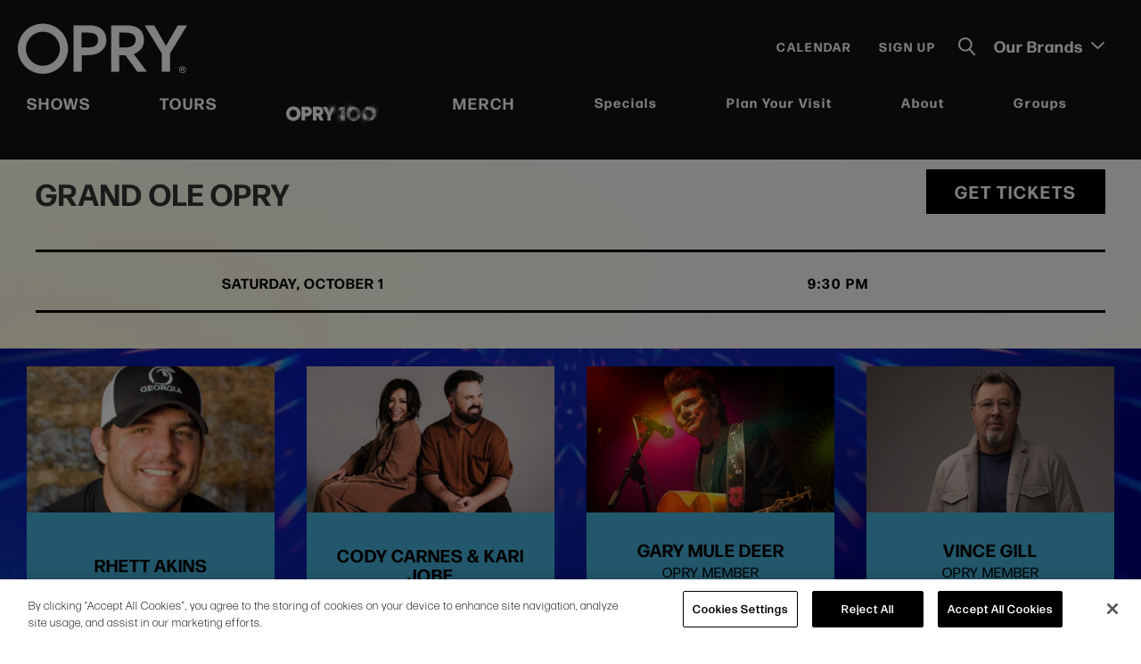

--- FILE ---
content_type: text/html; charset=UTF-8
request_url: https://www.opry.com/show/2022-10-01-grand-ole-opry-at-9-30-pm
body_size: 17631
content:
<!doctype html>
<!--[if lt IE 7 ]><html lang="en" class="no-js ie6 ie"><![endif]-->
<!--[if IE 7 ]><html lang="en" class="no-js ie7 ie"><![endif]-->
<!--[if (gt IE 9)|!(IE)]><!-->
<html lang="en" class="no-js">
<!--<![endif]-->

<head>
    <script>
    if ( /*@cc_on!@*/ false) {
        document.documentElement.className += ' ie10';
    }
    //detect ie11 by CSS Capability Testing
    if ('msTextCombineHorizontal' != undefined) {

        //add class if userAgent isn't Chrome or Safari
        var ua = navigator.userAgent;
        var chromesafari_check = new RegExp("Safari");
        if (chromesafari_check.exec(ua) != null) {
            var isMSIE = false;
        } else {
            var isMSIE = true;
        }

        if (isMSIE) {
            document.documentElement.className += ' ie11';
        }
    }
    </script>
        <meta charset="utf-8">
    <meta http-equiv="X-UA-Compatible" content="IE=edge">
    
	    <title>Grand Ole Opry - Saturday, October  1</title>
    <script>console.log("Celebrate 100 years of The Opry, the show that Made Country Music Famous, with once-in-a-lifetime shows all year. Be part of Opry 100, our best year yet!");</script>    
<meta name="keywords" content="" />
	<meta name="description" content="Celebrate 100 years of The Opry, the show that Made Country Music Famous, with once-in-a-lifetime shows all year. Be part of Opry 100, our best year yet!" />
	<meta name="author" content="Opry" />
		<meta property="og:title" content="Grand Ole Opry - Saturday, October  1" />
		<meta property="og:description" content="Celebrate 100 years of The Opry, the show that Made Country Music Famous, with once-in-a-lifetime shows all year. Be part of Opry 100, our best year yet!" />
		<meta property="og:type" content="website" />
		<meta property="og:url" content="https://www.opry.com/show/2022-10-01-grand-ole-opry-at-9-30-pm" />
		<meta property="og:image:width" content="856"/>
		<meta property="og:image:height" content="560"/>
		<meta property="og:image" content="https://www.opry.com/assets/img/default_artists-2c1c373ab1.jpg" />
		<meta property="thumbnail" content="https://images.discovery-prod.axs.com/2022/04/uploadedimage_625effaf36ade.jpg" />
		<meta name="twitter:card" content="summary" />
		<meta name="twitter:site" content="@opry" />
		<meta name="twitter:title" content="Grand Ole Opry - Saturday, October  1" />
		<meta name="twitter:description" content="Celebrate 100 years of The Opry, the show that Made Country Music Famous, with once-in-a-lifetime shows all year. Be part of Opry 100, our best year yet!" />
		<meta name="twitter:image" content="https://images.discovery-prod.axs.com/2022/04/uploadedimage_625effaf36ade.jpg" />
		
		<meta name="viewport" content="width=1200" />


        <link rel="shortcut icon" href="/favicon.ico">
    <link rel="apple-touch-icon" href="/apple-touch-icon.png">
        <link rel="stylesheet" media="screen" href="/assets-hybrid-framework--modular-js/production/286a4e05cd/css/hybrid_framework.css">
                    <link rel="stylesheet" media="screen" href="https://www.opry.com/assets/production/786c4cad38/css/style.css">
        
    <link rel="stylesheet" media="print" href="https://www.opry.com/assets/production/786c4cad38/css/print.css">
        <script>
    var BASE_URL = "https://www.opry.com/";
    var APPLICATION_URL = "https://www.opry.com/";
    var S3_BUCKET = "opry";
    var SHOWTIME_TRANSLATION_ID = "engUS";
    var FRAMEWORK_ASSETS_PATH = "91273917cc";
    var FRAMEWORK_JS_PATH = "/assets-hybrid-framework--modular-js/production/286a4e05cd/js/app.optimized";
    var FRAMEWORK_PATH_TO_JS = "/assets-hybrid-framework--modular-js/production/286a4e05cd/js";
    var SITE_S3_URL = "https://www.opry.com/assets/production/786c4cad38/";
        var ADMIN_S3_URL = "/assets-showtime/production/9f38887ac5/";
        var _sf_startpt = (new Date()).getTime();
    </script>

        <script src="https://www.opry.com/assets/production/786c4cad38/js/libs/layout.engine.min.js"></script>
    
        <script src="https://www.opry.com/assets/production/786c4cad38/js/libs/modernizr.min.js"></script>
    

        <!-- Google Tag Manager -->
<script>(function(w,d,s,l,i){w[l]=w[l]||[];w[l].push({'gtm.start':
new Date().getTime(),event:'gtm.js'});var f=d.getElementsByTagName(s)[0],
j=d.createElement(s),dl=l!='dataLayer'?'&l='+l:'';j.async=true;j.src=
'https://www.googletagmanager.com/gtm.js?id='+i+dl;f.parentNode.insertBefore(j,f);
})(window,document,'script','dataLayer','GTM-MRRWSP');</script>
<!-- End Google Tag Manager -->
<!-- Google Tag Manager -->
<script>(function(w,d,s,l,i){w[l]=w[l]||[];w[l].push({'gtm.start':
new Date().getTime(),event:'gtm.js'});var f=d.getElementsByTagName(s)[0],
j=d.createElement(s),dl=l!='dataLayer'?'&l='+l:'';j.async=true;j.src=
'https://www.googletagmanager.com/gtm.js?id='+i+dl;f.parentNode.insertBefore(j,f);
})(window,document,'script','dataLayer','GTM-5B36QTQ');</script>
<!-- End Google Tag Manager -->

<script type="text/javascript">
    (function(c,l,a,r,i,t,y){
        c[a]=c[a]||function(){(c[a].q=c[a].q||[]).push(arguments)};
        t=l.createElement(r);t.async=1;t.src="https://www.clarity.ms/tag/"+i;
        y=l.getElementsByTagName(r)[0];y.parentNode.insertBefore(t,y);
    })(window, document, "clarity", "script", "6ovm6zxj7w");
</script>
        
<style>
  @import url(https://fonts.googleapis.com/css?family=Open+Sans:400,600,700:latin);
  @import url(https://fonts.googleapis.com/css?family=Open+Sans:400,600,700:latin);
</style>

    
    <script>
	var firstViewport = document.getElementsByName("viewport")[0];
	document.head.removeChild(firstViewport);
</script>
<meta id="variable-viewport" name="viewport" content="width=device-width, initial-scale=1">

	<link rel="stylesheet" href="https://cdnjs.cloudflare.com/ajax/libs/font-awesome/6.4.2/css/all.min.css" integrity="sha512-z3gLpd7yknf1YoNbCzqRKc4qyor8gaKU1qmn+CShxbuBusANI9QpRohGBreCFkKxLhei6S9CQXFEbbKuqLg0DA==" crossorigin="anonymous" referrerpolicy="no-referrer" />
<link rel="canonical" href="https://www.opry.com/show/2022-10-01-grand-ole-opry-at-9-30-pm" />


</head>
<body id="events" class="detail is-not-panel-page">
    <!-- Google Tag Manager (noscript) -->
<noscript><iframe src="https://www.googletagmanager.com/ns.html?id=GTM-MRRWSP"
height="0" width="0" style="display:none;visibility:hidden"></iframe></noscript>
<!-- End Google Tag Manager (noscript) -->
<!-- Google Tag Manager (noscript) -->
<noscript><iframe src=https://www.googletagmanager.com/ns.html?id=GTM-5B36QTQ
height="0" width="0" style="display:none;visibility:hidden"></iframe></noscript>
<!-- End Google Tag Manager (noscript) -->    	
<div class="accessibility_links" style="width: 0px;height: 0;overflow: hidden;" role="complementary" aria-label="Accessibility Toolbar" data-options="default">
	<ul>
		<li><a id="skip_link" class="skip_link" href="#content">Skip to content</a></li>
		<li><a href="/accessibility">Accessibility</a></li>
		<li><a href="/events">Buy Tickets</a></li>
		<li><a href="/search">Search</a></li>
	</ul>
</div>
    <div id="container">
        <div id="layout">
            <header class="header clearfix">
                <div class="header_inner clearfix">
    <div class="logo">
			<a aria-label="Opry" href="https://www.opry.com/" title="Opry"><svg xmlns="http://www.w3.org/2000/svg" width="207" height="62" viewBox="0 0 207 62">
  <path fill-rule="evenodd" d="M30.654,34 C47.557,34 61.308,47.752 61.308,64.655 C61.308,81.558 47.557,95.309 30.654,95.309 C13.751,95.309 0,81.558 0,64.655 C0,47.752 13.751,34 30.654,34 Z M201.312,86.1068 C203.63,86.1068 205.516,87.9928 205.516,90.3108 C205.516,92.6288 203.63,94.5148 201.312,94.5148 C198.994,94.5148 197.108,92.6288 197.108,90.3108 C197.108,87.9928 198.994,86.1068 201.312,86.1068 Z M201.312,86.8898 C199.426,86.8898 197.891,88.4248 197.891,90.3108 C197.891,92.1968 199.426,93.7308 201.312,93.7308 C203.198,93.7308 204.733,92.1968 204.733,90.3108 C204.733,88.4248 203.198,86.8898 201.312,86.8898 Z M132.213,36 C147.351,36 154.181,42.781 154.181,54.68 C154.181,60.4853333 151.290166,66.3813974 143.973222,70.1169602 L143.577,70.315 L141.662,71.219 L157.921,92.907 L146.184,92.907 L131.469,72.502 L124.038,72.502 L124.038,92.907 L114,92.907 L114,36 L132.213,36 Z M86.213,36 C101.35,36 108.181,42.782 108.181,54.681 C108.181,60.524 105.245,66.454 97.824,70.186 C94.677,71.605 91.11,72.421 87.323,72.458 L87.323,72.458 L87.057,72.464 C86.899,72.464 86.745,72.456 86.588,72.454 C85.838,72.491 85.08,72.502 84.271,72.502 L84.271,72.502 L78.038,72.502 L78.038,92.907 L68,92.907 L68,36 Z M166.576,36 L181.066,61.175 L195.556,36 L206.889,36 L186.003,70.402 L186.003,92.906 L175.885,92.906 L175.885,70.322 L155,36 L166.576,36 Z M201.4861,88.1396 C201.9261,88.1396 202.2461,88.1766 202.4461,88.2506 C202.6461,88.3246 202.8051,88.4566 202.9251,88.6456 C203.0451,88.8346 203.1051,89.0516 203.1051,89.2946 C203.1051,89.6036 203.0141,89.8596 202.8321,90.0606 C202.6511,90.2626 202.3791,90.3896 202.0171,90.4416 C202.1971,90.5466 202.3461,90.6616 202.4631,90.7876 C202.5606,90.8917667 202.686572,91.0639889 202.841017,91.3042667 L202.9371,91.4566 L203.4401,92.2606 L202.4441,92.2606 L201.8431,91.3636 C201.6291,91.0426 201.4831,90.8416 201.4051,90.7576 C201.3261,90.6746 201.2421,90.6176 201.1541,90.5866 C201.0837,90.5618 200.98066,90.5466 200.844468,90.541512 L200.7361,90.5396 L200.5671,90.5396 L200.5671,92.2606 L199.7351,92.2606 L199.7351,88.1396 L201.4861,88.1396 Z M201.352634,88.8369032 L200.5671,88.8366 L200.5671,89.8826 L201.325024,89.8818031 C201.642006,89.8780844 201.843475,89.86135 201.9301,89.8316 C202.0291,89.7976 202.1071,89.7396 202.1641,89.6576 C202.2201,89.5746 202.2481,89.4716 202.2481,89.3486 C202.2481,89.2096 202.2111,89.0976 202.1371,89.0126 C202.0631,88.9266 201.9581,88.8736 201.8231,88.8506 C201.765671,88.8428857 201.609059,88.8381102 201.352634,88.8369032 Z M30.654,43.845 C19.179,43.845 9.844,53.18 9.844,64.655 C9.844,76.13 19.179,85.465 30.654,85.465 C42.129,85.465 51.464,76.13 51.464,64.655 C51.464,53.18 42.129,43.845 30.654,43.845 Z M131.382,44.936 L123.935,44.936 L123.935,63.08 L131.382,63.08 C140.772,63.08 144.01,58.814 144.01,53.515 C144.01,49.394 141.684,44.936 131.382,44.936 Z M85.382,44.937 L77.935,44.937 L77.935,63.08 L85.382,63.08 C94.772,63.08 98.01,59.95 98.01,53.516 C98.01,48.307 94.853,44.937 85.382,44.937 L85.382,44.937 Z" transform="translate(0 -34)"/>
</svg>
</a>
	</div>	 <div class="toolbar">
    
    <a href="https://www.opry.com/where-stars-and-fans-align" class="show_mobile_nav">Shows</a><a href="https://www.opry.com/tours" class="show_mobile_nav">Tours</a><a href="https://opry100.opry.com/" class="opry_100_nav_mobile show_mobile_nav"><img src="https://www.opry.com/assets//img/GOO_Opry100_Logo_Diamond_NoBev_H_Wht-100607e366.png" alt="" /></a><a href="https://shop.opry.com/pages/opry" class="show_mobile_nav" target="_blank">Merch</a><div class="toolbar_links"><a href="https://www.opry.com/full-calendar" class="toolbar_link">Calendar</a><a href="https://www.opry.com/opry-signup" class="toolbar_link">Sign Up</a></div>    <button class="search_toggle" aria-label="Toggle Search" aria-expanded="false">
	<svg class="icn_search"  xmlns="http://www.w3.org/2000/svg" width="20" height="21" viewBox="0 0 20 21">
  <g fill-rule="evenodd" stroke="#FFF" stroke-width="2" transform="translate(1 1)">
    <line x1="12.011" x2="17.17" y1="12.606" y2="18.361" stroke-linecap="round"/>
    <path fill="none" stroke-linejoin="round" d="M13.698,6.849 C13.698,10.632 10.632,13.698 6.849,13.698 C3.066,13.698 0,10.632 0,6.849 C0,3.066 3.066,0 6.849,0 C10.632,0 13.698,3.066 13.698,6.849 Z"/>
  </g>
</svg>
<svg class="icn_close" width="15px" height="15px" viewBox="0 0 15 15" version="1.1" xmlns="http://www.w3.org/2000/svg" xmlns:xlink="http://www.w3.org/1999/xlink">
    <g stroke="none" stroke-width="1" fill-rule="evenodd">
        <g fill-rule="nonzero">
            <path d="M0.406091371,14.6199324 C0.659898477,14.8733108 0.989847716,15 1.29441624,15 C1.59898477,15 1.95431472,14.8733108 2.18274112,14.6199324 L7.51269036,9.29898649 L12.8426396,14.6199324 C13.0964467,14.8733108 13.4263959,15 13.7309645,15 C14.035533,15 14.3908629,14.8733108 14.6192893,14.6199324 C15.1269036,14.1131757 15.1269036,13.3277027 14.6192893,12.8209459 L9.2893401,7.5 L14.6192893,2.17905405 C15.1269036,1.6722973 15.1269036,0.886824324 14.6192893,0.380067568 C14.1116751,-0.126689189 13.3248731,-0.126689189 12.8172589,0.380067568 L7.48730964,5.70101351 L2.18274112,0.430743243 C1.6751269,-0.0760135135 0.888324873,-0.0760135135 0.38071066,0.430743243 C-0.126903553,0.9375 -0.126903553,1.72297297 0.38071066,2.22972973 L5.7106599,7.55067568 L0.406091371,12.8462838 C-0.101522843,13.3277027 -0.101522843,14.1385135 0.406091371,14.6199324 Z"></path>
        </g>
    </g>
</svg></button>
<div class="search_overlay">
<div class="chsearch-app" data-options="default">
</div>
<template id="search_events_template">
    <div class="showtime-search-instant-result">
        <div class="event_list">
            <div class="eventItem entry small clearfix">
                <div class="info clearfix">
                    <div class="location">
                        {{data.venue}}
                    </div>
                    <div class="date" v-html="data.new_date_string"></div>

                    <h3 class="title">
                        <a :href="data.link" title="More Info">{{decodeURI(data.name)}}</a>
                    </h3>
                    <div class="tour">{{data.tour}}</div>
                    <div class="tagline" v-html="data.tagline"></div>
                    <a :href="data.link" class="button" title="More Info">More Info</a>
                </div>
            </div>
        </div>
    </div>
</template><template id="search_news_template">
    <div class="showtime-search-instant-result">
        <div class="spotlight content_item">
            <div class="list">
                <div class="entry">
                    <div class="info">
                        <div class="date" v-html="data.date_string"></div>
                        <h3 class="title">
                            <a :href="data.full_url" :title="decodeURI(data.name)">{{decodeURI(data.name)}}</a>
                        </h3>
                        <div class="teaser" v-html="data.teaser"></div>
                        <a :href="data.full_url" class="more button" :title="'More Info on '+decodeURI(data.name)">
                            More Info
                        </a>
                    </div>
                </div>
            </div>
        </div>
    </div>
</template><template id="search_pages_template">
<div class="showtime-search-instant-result">
        <div class="spotlight content_item">
            <div class="list">
                <div class="entry">
                    <div class="info">
                        <h3 class="title">
                            <a :href="data.full_url" :title="decodeURI(data.name)">{{decodeURI(data.name)}}</a>
                        </h3>
                        <a :href="data.full_url" class="spot-button button" :title="decodeURI(data.name)">
                            More Info
                        </a>
                    </div>
                </div>
            </div>
        </div>
    </div>
</template><template id="search_venues_template">
    <div class="showtime-search-instant-result">
        <div class="spotlight content_item">
            <div class="list">
                <div class="entry">
                    <div class="info">
                        <h3 class="title">
                            <a :href="data.full_url" :title="decodeURI(data.name)">{{decodeURI(data.name)}}</a>
                        </h3>
                        <a :href="data.full_url" class="spot-button button" :title="decodeURI(data.name)">
                            More Info
                        </a>
                    </div>
                </div>
            </div>
        </div>
    </div>
</template><template id="search_other_template">
    <div class="showtime-search-instant-result">
        <div class="spotlight content_item">
            <div class="list">
                <div class="entry">
                    <div class="info">
                        <h3 class="title">
                            <a :href="data.full_url" :title="decodeURI(data.name)">{{decodeURI(data.name)}}</a>
                        </h3>
                        <a :href="data.full_url" class="spot-button button" :title="decodeURI(data.name)">
                            More Info
                        </a>
                    </div>
                </div>
            </div>
        </div>
    </div>
</template></div>        <div class="our-brands">
        <button>Our Brands 
            <svg width="15px" height="8px" viewBox="0 0 15 8" version="1.1" xmlns="http://www.w3.org/2000/svg" xmlns:xlink="http://www.w3.org/1999/xlink">
	<g stroke="none" stroke-width="1" fill="none" fill-rule="evenodd">
		<g fill="#FFFFFF">
			<path d="M11.2193615,4.72467107 C11.2245108,4.71968478 11.2281153,4.71270397 11.2327497,4.70721905 C11.2590113,4.6792958 11.2816684,4.64788215 11.3043254,4.61596987 C11.3182286,4.59702196 11.3326468,4.57956993 11.3450051,4.55962475 C11.3676622,4.52272618 11.3856849,4.48283583 11.4037075,4.44294548 C11.4114315,4.42499483 11.4217302,4.40804143 11.4289392,4.38959214 C11.4469619,4.34172372 11.4598352,4.29086353 11.4711637,4.2395047 C11.4742533,4.22654034 11.4794027,4.21457324 11.4814624,4.20111024 C11.4933059,4.13628843 11.5,4.06897346 11.5,4.00016261 C11.5,3.93085313 11.4933059,3.86353816 11.4814624,3.79871635 C11.4794027,3.78575198 11.4742533,3.77378488 11.4711637,3.76082052 C11.4598352,3.70896306 11.4469619,3.6586015 11.4289392,3.61023445 C11.4217302,3.59178516 11.4114315,3.57533039 11.4037075,3.55737974 C11.3856849,3.51699076 11.3676622,3.47710041 11.3450051,3.44070046 C11.3326468,3.42075529 11.3182286,3.40330326 11.3048404,3.38435535 C11.2816684,3.35244307 11.2590113,3.32102942 11.2327497,3.29260754 C11.2281153,3.28712262 11.2245108,3.28064044 11.2193615,3.27515552 L4.91709578,-3.2494097 C4.56900103,-3.60991872 4.03192585,-3.57750782 3.71833162,-3.17760707 C3.40422245,-2.77670906 3.43254377,-2.15990454 3.78115345,-1.79939551 L8.44026777,3.02434495 C8.89436969,3.43464924 9.12142066,3.75986759 9.12142066,4 C9.12142066,4.24013241 8.89436969,4.56529296 8.44026777,4.97548164 L3.78115345,9.7992221 C3.59474768,9.99219166 3.5,10.2579611 3.5,10.5247278 C3.5,10.7575877 3.57209063,10.9909463 3.71833162,11.1774337 C4.03192585,11.577833 4.56900103,11.6097453 4.91709578,11.2492363 L11.2193615,4.72467107 Z" transform="translate(7.500000, 4.000000) scale(-1, 1) rotate(90.000000) translate(-7.500000, -4.000000) "></path>
		</g>
	</g>
</svg>        </button>
        <ul>
        <li><a href="https://ryman.com/" title="Ryman" target="_blank"><img src="https://www.opry.com/assets/img/ryman-auditorium-a9eb349b74.png" alt="" /></a></li><li><a href="https://acllive.com/" title="ACL Live" target="_blank"><img src="https://www.opry.com/assets/img/ACL_Logo_GOO_Website_Our_Brands_Dropdown-e88db6a57d.png" alt="" /></a></li><li><a href="https://olered.com/nashville/" title="Ole Red" target="_blank"><img src="https://www.opry.com/assets/img/ole-red-b2bb80c65f.png" alt="" /></a></li><li><a href="https://www.category10.com/" title="Category 10" target="_blank"><img src="https://www.opry.com/assets/img/Category_10_Logo_small-76a564a24a.png" alt="" /></a></li><li><a href="https://wsmradio.com/" title="WSM Radio" target="_blank"><img src="https://www.opry.com/assets/img/WSM-Radio-45e2e5b131.png" alt="" /></a></li><li><a href="https://southernentertainment.com/" title="Southern Entertainment" target="_blank"><img src="https://www.opry.com/assets/img/SE-logo-1-color-white-b0d22e2d2f.png" alt="" /></a></li>        </ul>
    </div>
    </div>    	

<button id="nav-toggle" aria-expanded="false" aria-label="Toggle Navigation">
	<span class="top"></span>
	<span class="mid"></span>
	<span class="mid2"></span>
	<span class="bottom"></span>
</button>
<div class="nav_wrapper">
	<nav class="main_nav" data-options="default">
		<ul>
		<li class="large"><a href="https://www.opry.com/where-stars-and-fans-align">Shows</a></li><li class="large"><a href="https://www.opry.com/tours">Tours</a></li><li class="large"><a href="https://opry100.opry.com/" class="opry_100_nav"><img src="https://www.opry.com/assets//img/GOO_Opry100_Logo_Diamond_NoBev_H_Wht-100607e366.png" alt="" /></a></li><li class="large"><a href="https://shop.opry.com/pages/opry"  target="_blank">Merch</a></li>				<li class="page_88 no-sub ">
				<a href="https://www.opry.com/specials" class="page_88">Specials</a>				</li>
									<li class="page_36 has-sub ">
				<a href="https://www.opry.com/plan-your-visit" class="page_36">Plan Your Visit</a>						<button class="close-button level-1" aria-label="Toggle Plan Your Visit Sub Menu" aria-expanded="false"><svg aria-hidden="true" width="25px" height="49px" viewBox="0 0 25 49" version="1.1" xmlns="http://www.w3.org/2000/svg" xmlns:xlink="http://www.w3.org/1999/xlink">
    <g stroke="none" stroke-width="1" fill="none" fill-rule="evenodd">
        <g fill="#FFFFFF">
            <path d="M24.1230046,26.8672588 C24.1390963,26.8509703 24.1503605,26.8281663 24.1648429,26.8102489 C24.2469104,26.719033 24.3177137,26.616415 24.388517,26.5121683 C24.4319645,26.4502717 24.4770211,26.3932618 24.5156411,26.3281075 C24.5864444,26.2075722 24.6427652,26.0772637 24.699086,25.9469552 C24.7232235,25.8883164 24.7554068,25.8329353 24.7779351,25.7726677 C24.8342559,25.6162975 24.8744851,25.4501542 24.9098867,25.282382 C24.9195417,25.2400318 24.9356334,25.2009392 24.94207,25.1569601 C24.9790808,24.9452089 25,24.7253133 25,24.5005312 C25,24.2741202 24.9790808,24.0542247 24.94207,23.8424734 C24.9356334,23.8001231 24.9195417,23.7610306 24.9098867,23.7186804 C24.8744851,23.5492793 24.8342559,23.3847649 24.7779351,23.2267659 C24.7554068,23.1664982 24.7232235,23.1127459 24.699086,23.0541071 C24.6427652,22.9221698 24.5864444,22.7918613 24.5156411,22.6729549 C24.4770211,22.6078006 24.4319645,22.5507907 24.3901262,22.4888941 C24.3177137,22.3846474 24.2469104,22.2820294 24.1648429,22.1891846 C24.1503605,22.1712672 24.1390963,22.1500921 24.1230046,22.1321747 L4.4284243,0.818594996 C3.34062822,-0.359067833 1.66226828,-0.253192199 0.682286303,1.05315025 C-0.29930484,2.36275041 -0.210800721,4.37764518 0.878604531,5.55530801 L15.4383368,21.3128602 C16.8574053,22.6531875 17.5669396,23.7155675 17.5669396,24.5 C17.5669396,25.2844325 16.8574053,26.3466237 15.4383368,27.6865734 L0.878604531,43.4441255 C0.296086509,44.0744928 0,44.942673 0,45.8141109 C0,46.5747866 0.225283213,47.3370912 0.682286303,47.9462833 C1.66226828,49.2542546 3.34062822,49.3585014 4.4284243,48.1808385 L24.1230046,26.8672588 Z"  transform="translate(12.500000, 24.500000) scale(-1, 1) translate(-12.500000, -24.500000) "></path>
        </g>
    </g>
</svg></button>
						<div class="sub">
							<div class="sub_inner">
																<ul>
																			<li class="has-third-level">
											<a href="https://www.opry.com/plan-your-visit/opry-house" class="page_47">Know Before You Go</a>																							<button class="close-button level-2" aria-label="Toggle Know Before You Go Sub Menu" aria-expanded="false"><svg aria-hidden="true" width="25px" height="49px" viewBox="0 0 25 49" version="1.1" xmlns="http://www.w3.org/2000/svg" xmlns:xlink="http://www.w3.org/1999/xlink">
    <g stroke="none" stroke-width="1" fill="none" fill-rule="evenodd">
        <g fill="#FFFFFF">
            <path d="M24.1230046,26.8672588 C24.1390963,26.8509703 24.1503605,26.8281663 24.1648429,26.8102489 C24.2469104,26.719033 24.3177137,26.616415 24.388517,26.5121683 C24.4319645,26.4502717 24.4770211,26.3932618 24.5156411,26.3281075 C24.5864444,26.2075722 24.6427652,26.0772637 24.699086,25.9469552 C24.7232235,25.8883164 24.7554068,25.8329353 24.7779351,25.7726677 C24.8342559,25.6162975 24.8744851,25.4501542 24.9098867,25.282382 C24.9195417,25.2400318 24.9356334,25.2009392 24.94207,25.1569601 C24.9790808,24.9452089 25,24.7253133 25,24.5005312 C25,24.2741202 24.9790808,24.0542247 24.94207,23.8424734 C24.9356334,23.8001231 24.9195417,23.7610306 24.9098867,23.7186804 C24.8744851,23.5492793 24.8342559,23.3847649 24.7779351,23.2267659 C24.7554068,23.1664982 24.7232235,23.1127459 24.699086,23.0541071 C24.6427652,22.9221698 24.5864444,22.7918613 24.5156411,22.6729549 C24.4770211,22.6078006 24.4319645,22.5507907 24.3901262,22.4888941 C24.3177137,22.3846474 24.2469104,22.2820294 24.1648429,22.1891846 C24.1503605,22.1712672 24.1390963,22.1500921 24.1230046,22.1321747 L4.4284243,0.818594996 C3.34062822,-0.359067833 1.66226828,-0.253192199 0.682286303,1.05315025 C-0.29930484,2.36275041 -0.210800721,4.37764518 0.878604531,5.55530801 L15.4383368,21.3128602 C16.8574053,22.6531875 17.5669396,23.7155675 17.5669396,24.5 C17.5669396,25.2844325 16.8574053,26.3466237 15.4383368,27.6865734 L0.878604531,43.4441255 C0.296086509,44.0744928 0,44.942673 0,45.8141109 C0,46.5747866 0.225283213,47.3370912 0.682286303,47.9462833 C1.66226828,49.2542546 3.34062822,49.3585014 4.4284243,48.1808385 L24.1230046,26.8672588 Z"  transform="translate(12.500000, 24.500000) scale(-1, 1) translate(-12.500000, -24.500000) "></path>
        </g>
    </g>
</svg></button>
												<ul class="level_3">
																											<li><a href="https://www.opry.com/plan-your-visit/opry-house/directions-parking-transportation" class="page_49">Directions, Parking, & Transportation</a></li>
																											<li><a href="https://www.opry.com/plan-your-visit/opry-house/places-to-stay" class="page_50">Places to Stay</a></li>
																											<li><a href="https://www.opry.com/plan-your-visit/opry-house/where-to-eat" class="page_51">Places To Eat</a></li>
																											<li><a href="https://www.opry.com/plan-your-visit/opry-house/things-to-do" class="page_52">Things to Do</a></li>
																											<li><a href="https://www.opry.com/plan-your-visit/opry-house/accessibility" class="page_55">Accessibility</a></li>
																									</ul>
																					</li>
																			<li class="">
											<a href="https://www.opry.com/plan-your-visit/opry-house-faqs" class="page_54">FAQs</a>																					</li>
																			<li class="">
											<a href="https://www.opry.com/plan-your-visit/seating-charts" class="page_45">Seating Charts</a>																					</li>
																			<li class="">
											<a href="https://www.opry.com/plan-your-visit/opry-house/directions-parking-transportation" class="page_203">Parking</a>																					</li>
																			<li class="">
											<a href="https://store.opry.com/?utm_campaign=opry_retail&utm_medium=organicweb&utm_source=opry.com&utm_audience=tofu_&utm_content=retailproducts_main_top_menu_shop&_ga=2.32991614.198221676.1653318353-2021890567.1651176936" class="gh_page page_46 gh_page_redirect page_46" rel="external" target="_blank">Shop the Store</a>																					</li>
																			<li class="">
											<a href="https://www.opry.com/plan-your-visit/ryman-auditorium" class="page_56">Ryman Auditorium</a>																					</li>
																	</ul>
							</div>
						</div>
									</li>
									<li class="page_73 has-sub ">
				<a href="https://www.opry.com/about" class="page_73">About</a>						<button class="close-button level-1" aria-label="Toggle About Sub Menu" aria-expanded="false"><svg aria-hidden="true" width="25px" height="49px" viewBox="0 0 25 49" version="1.1" xmlns="http://www.w3.org/2000/svg" xmlns:xlink="http://www.w3.org/1999/xlink">
    <g stroke="none" stroke-width="1" fill="none" fill-rule="evenodd">
        <g fill="#FFFFFF">
            <path d="M24.1230046,26.8672588 C24.1390963,26.8509703 24.1503605,26.8281663 24.1648429,26.8102489 C24.2469104,26.719033 24.3177137,26.616415 24.388517,26.5121683 C24.4319645,26.4502717 24.4770211,26.3932618 24.5156411,26.3281075 C24.5864444,26.2075722 24.6427652,26.0772637 24.699086,25.9469552 C24.7232235,25.8883164 24.7554068,25.8329353 24.7779351,25.7726677 C24.8342559,25.6162975 24.8744851,25.4501542 24.9098867,25.282382 C24.9195417,25.2400318 24.9356334,25.2009392 24.94207,25.1569601 C24.9790808,24.9452089 25,24.7253133 25,24.5005312 C25,24.2741202 24.9790808,24.0542247 24.94207,23.8424734 C24.9356334,23.8001231 24.9195417,23.7610306 24.9098867,23.7186804 C24.8744851,23.5492793 24.8342559,23.3847649 24.7779351,23.2267659 C24.7554068,23.1664982 24.7232235,23.1127459 24.699086,23.0541071 C24.6427652,22.9221698 24.5864444,22.7918613 24.5156411,22.6729549 C24.4770211,22.6078006 24.4319645,22.5507907 24.3901262,22.4888941 C24.3177137,22.3846474 24.2469104,22.2820294 24.1648429,22.1891846 C24.1503605,22.1712672 24.1390963,22.1500921 24.1230046,22.1321747 L4.4284243,0.818594996 C3.34062822,-0.359067833 1.66226828,-0.253192199 0.682286303,1.05315025 C-0.29930484,2.36275041 -0.210800721,4.37764518 0.878604531,5.55530801 L15.4383368,21.3128602 C16.8574053,22.6531875 17.5669396,23.7155675 17.5669396,24.5 C17.5669396,25.2844325 16.8574053,26.3466237 15.4383368,27.6865734 L0.878604531,43.4441255 C0.296086509,44.0744928 0,44.942673 0,45.8141109 C0,46.5747866 0.225283213,47.3370912 0.682286303,47.9462833 C1.66226828,49.2542546 3.34062822,49.3585014 4.4284243,48.1808385 L24.1230046,26.8672588 Z"  transform="translate(12.500000, 24.500000) scale(-1, 1) translate(-12.500000, -24.500000) "></path>
        </g>
    </g>
</svg></button>
						<div class="sub">
							<div class="sub_inner">
																	<div class="sub_nav_promo">
																					<div class="image" style="background-image:url(https://www.opry.com/assets/img/GOO_Web_About_Tours_800x800-232ad9ae38.jpg);">
												<img src="https://www.opry.com/assets/img/GOO_Web_About_Tours_800x800-232ad9ae38.jpg" alt="" />											</div>
																				<div class="info">
											<div class="title"><a href="https://www.opry.com/tours" id="nav_promo_take-the-tour">Take The Tour</a></div><div class="text">Get up close to where country music stars and legends&nbsp;make history every week,&nbsp;live on the Opry.
</div><a href="https://www.opry.com/tours" class="button" id="button_nav_promo_take-the-tour">More Info</a>											
										</div>
									</div>
																<ul>
																			<li class="">
											<a href="https://www.opry.com/about/stories" class="page_37">Stories</a>																					</li>
																			<li class="">
											<a href="https://www.opry.com/about/artists" class="page_74">Artists</a>																					</li>
																			<li class="">
											<a href="https://www.opry.com/about/history" class="page_135">History</a>																					</li>
																			<li class="">
											<a href="https://www.opry.com/about/opry-trust-fund" class="page_85">Opry Trust Fund</a>																					</li>
																			<li class="">
											<a href="https://www.opry.com/about/oeg" class="page_86">Opry Entertainment Group</a>																					</li>
																			<li class="">
											<a href="https://www.opry.com/about/press" class="page_102">Press</a>																					</li>
																			<li class="">
											<a href="https://www.opry.com/about/contact-us" class="page_101">Contact Us</a>																					</li>
																	</ul>
							</div>
						</div>
									</li>
									<li class="page_77 no-sub ">
				<a href="https://www.opry.com/groups" class="page_77">Groups</a>				</li>
							</ul>
	</nav>
</div>    
</div>

            </header>
            <div id="content" class="clearfix panel_style option-2" data-options="default" role="main" tabindex="0" aria-label="Main Content">
                	

<div class="full hybrid event_detail ">
	<div class="full_column non-widget-area">
		<div class="main_column">
			<div class="page_header">
	<div class="page_header_inner">
		<div>
			<div class="buttonWrapper">
					<div class="event_heading inside_sidebar">
			
				<h1 class="title has_tagline">
			<a href="https://www.axs.com/events/428806/grand-ole-opry-tickets?skin=grandoleopry" target="_blank">Grand Ole Opry</a>
		</h1>
	</div>
									<div class="buttons">
						<a href="https://www.axs.com/events/428806/grand-ole-opry-tickets?skin=grandoleopry" target="_blank" class="tickets onsalenow " id="edp_ticket_button_2022-10-01-grand-ole-opry-at-9-30-pm">Get Tickets</a>					</div>
							</div>
			<div class="details">
				<ul class="eventDetailList">
					<li class="item sidebar_event_date">
										<div class="label">Date<span class="time"> & Time</span></div>
										<span><a href="https://www.axs.com/events/428806/grand-ole-opry-tickets?skin=grandoleopry" target="_blank"> <span class="m-date__singleDate"><span class="m-date__weekday">Saturday, </span><span class="m-date__month">October </span><span class="m-date__day"> 1</span></span><div class="time"> 9:30 PM</div></a></span>
									</li><li class="item sidebar_event_starts">
										<div class="label">Time</div>
										<span><a href="https://www.axs.com/events/428806/grand-ole-opry-tickets?skin=grandoleopry" target="_blank">  9:30 PM</a></span>
									</li>									</ul>
			</div>
		</div>
	</div>
</div>	<div class="event_artists">
		<div class="artist_list" data-total="10">
			<a id="artist_link_rhett-akins" href="/artists/rhett-akins" class="artistItem entry clearfix">
		<div class="thumb">
		<img src="https://www.opry.com/assets/img/Rhett-Akins-Thumb-b968a29ced.png" alt="Artist Image for Rhett Akins"/>	</div>
		<div class="info clearfix">
		<h3 class="title ">
			<span>Rhett Akins</span>
		</h3>
			</div>
</a><a id="artist_link_cody-carnes-kari-jobe" href="/artists/cody-carnes-kari-jobe" class="artistItem entry clearfix">
		<div class="thumb">
		<img src="https://www.opry.com/assets/img/CH-Artist-Thumbnail-678x399-1-cab71cae26.jpg" alt="Artist Image for Cody Carnes &amp; Kari Jobe"/>	</div>
		<div class="info clearfix">
		<h3 class="title ">
			<span>Cody Carnes & Kari Jobe</span>
		</h3>
			</div>
</a><a id="artist_link_gary-mule-deer" href="/artists/gary-mule-deer" class="artistItem entry clearfix">
		<div class="thumb">
		<img src="https://www.opry.com/assets/img/CH-Artist-Thumbnail-678x399-67-e7b0ea13c4.jpg" alt="Artist Image for Gary Mule Deer"/>	</div>
		<div class="info clearfix">
		<h3 class="title ">
			<span>Gary Mule Deer</span>
		</h3>
		<div class="tagline">Opry Member</div>	</div>
</a><a id="artist_link_vince-gill" href="/artists/vince-gill" class="artistItem entry clearfix">
		<div class="thumb">
		<img src="https://www.opry.com/assets/img/GOO_Vince_678x399-349ab0af3a.jpg" alt="Artist Image for Vince Gill"/>	</div>
		<div class="info clearfix">
		<h3 class="title ">
			<span>Vince Gill</span>
		</h3>
		<div class="tagline">Opry Member</div>	</div>
</a><a id="artist_link_opry-square-dancers" href="/artists/opry-square-dancers" class="artistItem entry clearfix">
		<div class="thumb">
		<img src="https://images.discovery-prod.axs.com/2021/10/opry-square-dancers_10-08-21_19_615f920e2f002.png" alt="Artist Image for Opry Square Dancers"/>	</div>
		<div class="info clearfix">
		<h3 class="title ">
			<span>Opry Square Dancers</span>
		</h3>
			</div>
</a><a id="artist_link_restless-road" href="/artists/restless-road" class="artistItem entry clearfix">
		<div class="thumb">
		<img src="https://images.discovery-prod.axs.com/2025/05/restless-road_05-12-25_19_68225a3dcdfbe.jpg" alt="Artist Image for Restless Road"/>	</div>
		<div class="info clearfix">
		<h3 class="title ">
			<span>Restless Road</span>
		</h3>
			</div>
</a><a id="artist_link_jeannie-seely" href="/artists/jeannie-seely" class="artistItem entry clearfix">
		<div class="thumb">
		<img src="https://www.opry.com/assets/img/Jeannie-Seely-Thumb-678x399-3ebcd7f157.png" alt="Artist Image for Jeannie Seely"/>	</div>
		<div class="info clearfix">
		<h3 class="title ">
			<span>Jeannie Seely</span>
		</h3>
			</div>
</a><a id="artist_link_don-schlitz" href="/artists/don-schlitz" class="artistItem entry clearfix">
		<div class="thumb">
		<img src="https://www.opry.com/assets/img/Don-Schlitz-THUMB-678x399-75b31be3a3.png" alt="Artist Image for Don Schlitz"/>	</div>
		<div class="info clearfix">
		<h3 class="title ">
			<span>Don Schlitz</span>
		</h3>
		<div class="tagline">Opry Member</div>	</div>
</a><a id="artist_link_tenille-townes" href="/artists/tenille-townes" class="artistItem entry clearfix">
		<div class="thumb">
		<img src="https://www.opry.com/assets/img/Tenille-Townes-Thumb-972971c560.png" alt="Artist Image for Tenille Townes"/>	</div>
		<div class="info clearfix">
		<h3 class="title ">
			<span>Tenille Townes</span>
		</h3>
			</div>
</a>				<div class="square no_link" data-color="white" data-size="1x1">
					<div class="info">
						<div class="title">
							<!-- <span>MORE ARTISTS TO BE ANNOUNCED</span> -->
							<div class="modal-wrapper">
								<div class="modal-trigger">MORE ARTISTS TO BE ANNOUNCED</div>
								<div class="modal-data">
									<div class="modal-data-inner">
										<div class="title-wrapper">
											<div class="title">Get Alerts First!</div>
										</div>
										<div class="info-wrapper">
											<div class="desc textarea">
												<div class="signupform">
																										<p>Be the first to know when new artists are added to the <span class="m-date__singleDate"><span class="m-date__month">October </span><span class="m-date__day"> 1</span></span> show with artist email alerts.</p>
													<form action="https://www.opry.com/signup/create" method="post" accept-charset="utf-8" id="6975a614bb906" class="signup cms" data-options="default">
<div class="hidden">
<input type="hidden" name="ci_csrf_token" value="eb7875dec7bdc9ce2912567ca33a3413" />
</div><div class="hidden" style="display:none !important;"><input type="hidden" name="signup_id" value="5"></div><div class="hidden form_message_override" style="display:none !important;"><div class="form_success_message">Thank you for your submission</div></div><div class="form-field input-text"><label for="FirstName_6975a614bb906">First Name</label><input id="FirstName_6975a614bb906" name="FirstName" type="text" placeholder="First Name" required="true" title="First Name can only contain letters, periods(.), apostrophes('), and hyphens(-)" pattern="^[A-Za-z\.\- ']+$"></div><div class="form-field input-text"><label for="LastName_6975a614bb906">Last Name</label><input id="LastName_6975a614bb906" name="LastName" type="text" placeholder="Last Name" required="true" title="Last Name can only contain letters, periods(.), apostrophes('), and hyphens(-)" pattern="^[A-Za-z\.\- ']+$"></div><div class="form-field input-text"><label for="EmailAddress_6975a614bb906">Email Address</label><input id="EmailAddress_6975a614bb906" name="EmailAddress" type="text" placeholder="Email Address" pattern="^[a-zA-Z0-9]{1}[a-zA-Z0-9\._\-\+]*[a-zA-Z0-9]{1}@[a-zA-Z0-9]{2,}(?:.[a-zA-Z0-9]{2,}){1,3}" title="Invalid EmailAddress" required="true"></div><div class="form-field input-text"><label for="PostalCode_6975a614bb906">Postal Code</label><input id="PostalCode_6975a614bb906" name="PostalCode" type="text" placeholder="Postal Code" required="true"></div><div class="form-field input-hidden"><input id="email_consent_6975a614bb906" name="email_consent" type="hidden" value="on"></div><div class="form-field input-tel Signup_Phone"><label for="Mobile_Phone_6975a614bb906">Mobile</label><input class="Signup_Phone" id="Mobile_Phone_6975a614bb906" name="Mobile_Phone" type="tel" placeholder="Mobile" pattern="^[0-9]{3}-{0,1}[0-9]{3}-{0,1}[0-9]{4}$" title="Invalid Format. Valid formats are 123-555-5555 or 1235555555" maxlength="12"></div><div class="form-field input-checkbox"><div class="input_group"><input id="SMS_opt_in_1_6975a614bb906" name="SMS_opt_in" type="checkbox"><label for="SMS_opt_in_1_6975a614bb906">Opt-in to SMS text messaging.</label></div><div class="legal"><p>By opting-in, you agree to receive updates and offers via text at your mobile number.  Message frequency may vary by use.  Message and data rates may apply.  Text STOP to cancel, HELP for help. <a href="/privacy-policy">Privacy Policy</a> | <a href="/terms-conditions">Terms & Conditions</a></p>
</div></div><div class="form-field input-hidden"><input id="instance_6975a614bb906" name="instance" type="hidden" value="More Artists TBA Form"></div><div class="form-field input-hidden"><input id="Description_6975a614bb906" name="Description" type="hidden" value="428806"></div><div class="form-field submit-btn"><button class="m-button" type="submit">Submit</button></div></form>												</div>
											</div>
										</div>
									</div>
								</div>
							</div>
						</div>
					</div>
				</div>
					</div>
	</div>
    <div class="tile_showings">

        <div class="tickets-header">
            <button aria-label="Previous" class="prev"><svg xmlns="http://www.w3.org/2000/svg" width="31" height="31" viewBox="0 0 31 31"><path fill-rule="evenodd" d="M17.38,29.5795583 L29.619,16.4945583 C29.629,16.4845583 29.636,16.4705583 29.645,16.4595583 C29.696,16.4035583 29.74,16.3405583 29.784,16.2765583 C29.811,16.2385583 29.839,16.2035583 29.863,16.1635583 C29.907,16.0895583 29.942,16.0095583 29.977,15.9295583 C29.992,15.8935583 30.012,15.8595583 30.026,15.8225583 C30.061,15.7265583 30.086,15.6245583 30.108,15.5215583 C30.114,15.4955583 30.124,15.4715583 30.128,15.4445583 C30.151,15.3145583 30.164,15.1795583 30.164,15.0415583 C30.164,14.9025583 30.151,14.7675583 30.128,14.6375583 C30.124,14.6115583 30.114,14.5875583 30.108,14.5615583 C30.086,14.4575583 30.061,14.3565583 30.026,14.2595583 C30.012,14.2225583 29.992,14.1895583 29.977,14.1535583 C29.942,14.0725583 29.907,13.9925583 29.863,13.9195583 C29.839,13.8795583 29.811,13.8445583 29.785,13.8065583 C29.74,13.7425583 29.696,13.6795583 29.645,13.6225583 C29.636,13.6115583 29.629,13.5985583 29.619,13.5875583 L17.38,0.50255826 C16.704,-0.22044174 15.661,-0.15544174 15.052,0.64655826 C14.442,1.45055826 14.497,2.68755826 15.174,3.41055826 L24.222,13.0845583 L1.648,13.0845583 C0.738,13.0845583 0,13.9605583 0,15.0415583 C0,16.1215583 0.738,16.9975583 1.648,16.9975583 L24.222,16.9975583 L15.174,26.6715583 C14.812,27.0585583 14.628,27.5915583 14.628,28.1265583 C14.628,28.5935583 14.768,29.0615583 15.052,29.4355583 C15.661,30.2385583 16.704,30.3025583 17.38,29.5795583"/></svg>
</button>
            <h2>Select your experience</h2>
            <button aria-label="Next" class="next"><svg xmlns="http://www.w3.org/2000/svg" width="31" height="31" viewBox="0 0 31 31"><path fill-rule="evenodd" d="M17.38,29.5795583 L29.619,16.4945583 C29.629,16.4845583 29.636,16.4705583 29.645,16.4595583 C29.696,16.4035583 29.74,16.3405583 29.784,16.2765583 C29.811,16.2385583 29.839,16.2035583 29.863,16.1635583 C29.907,16.0895583 29.942,16.0095583 29.977,15.9295583 C29.992,15.8935583 30.012,15.8595583 30.026,15.8225583 C30.061,15.7265583 30.086,15.6245583 30.108,15.5215583 C30.114,15.4955583 30.124,15.4715583 30.128,15.4445583 C30.151,15.3145583 30.164,15.1795583 30.164,15.0415583 C30.164,14.9025583 30.151,14.7675583 30.128,14.6375583 C30.124,14.6115583 30.114,14.5875583 30.108,14.5615583 C30.086,14.4575583 30.061,14.3565583 30.026,14.2595583 C30.012,14.2225583 29.992,14.1895583 29.977,14.1535583 C29.942,14.0725583 29.907,13.9925583 29.863,13.9195583 C29.839,13.8795583 29.811,13.8445583 29.785,13.8065583 C29.74,13.7425583 29.696,13.6795583 29.645,13.6225583 C29.636,13.6115583 29.629,13.5985583 29.619,13.5875583 L17.38,0.50255826 C16.704,-0.22044174 15.661,-0.15544174 15.052,0.64655826 C14.442,1.45055826 14.497,2.68755826 15.174,3.41055826 L24.222,13.0845583 L1.648,13.0845583 C0.738,13.0845583 0,13.9605583 0,15.0415583 C0,16.1215583 0.738,16.9975583 1.648,16.9975583 L24.222,16.9975583 L15.174,26.6715583 C14.812,27.0585583 14.628,27.5915583 14.628,28.1265583 C14.628,28.5935583 14.768,29.0615583 15.052,29.4355583 C15.661,30.2385583 16.704,30.3025583 17.38,29.5795583"/></svg>
</button>
        </div>
        <div class="main-container ch_carousel" data-options="tickets">
            <div class="ticket-item entry primary">
    <div class="entry-inner">
        <div class="title">Tickets</div>
                    <div class="ticket_buttons buttons"><a href="https://www.axs.com/events/428806/grand-ole-opry-tickets?skin=grandoleopry" target="_blank" class="tickets onsalenow " title="Get Tickets for October  1 2022 at 9:30 PM" id="event_detail_showings_tickets_2022-10-01-grand-ole-opry-at-9-30-pm">Get Tickets</a></div>
                <div class="short-desc textarea">Welcome to the show that made country music famous! Our live performance show brings rising talent, superstars, and country legends together on our stage every week, along with great bluegrass, family-friendly comedy, and more. The Opry is never rehearsed, and never the same show twice. Be a part of the excitement live in person at the Opry House for a night of country music, performances, and a few surprises. We hope to see you there. Celebrate &rsquo;90s country music &ndash; the country that brings us back. Hear the songs you know from the artists you love with special &lsquo;90s features in every show. Walk with us down memory lane with our limited-time &lsquo;90s tour exhibit, &lsquo;90s Plaza Parties, &lsquo;90s merchandise, and more. You don&rsquo;t want to miss all this &lsquo;90s.</div>

                    <div class="modal-wrapper">
                <div class="modal-trigger">More Info</div>
                    <div class="modal-data">
                        <div class="modal-data-inner">
                            <div class="title-wrapper">
                                <div class="title">Tickets</div>
                            </div>
                            <div class="info-wrapper">
                                                                    <div class="ticket_buttons buttons"><a href="https://www.axs.com/events/428806/grand-ole-opry-tickets?skin=grandoleopry" target="_blank" class="tickets onsalenow " title="Get Tickets for October  1 2022 at 9:30 PM" id="event_detail_showings_tickets_2022-10-01-grand-ole-opry-at-9-30-pm">Get Tickets</a></div>
                                    
                                <div class="desc textarea">Welcome to the show that made country music famous! Our live performance show brings rising talent, superstars, and country legends together on our stage every week, along with great bluegrass, family-friendly comedy, and more. The Opry is never rehearsed, and never the same show twice. Be a part of the excitement live in person at the Opry House for a night of country music, performances, and a few surprises. We hope to see you there. Celebrate &rsquo;90s country music &ndash; the country that brings us back. Hear the songs you know from the artists you love with special &lsquo;90s features in every show. Walk with us down memory lane with our limited-time &lsquo;90s tour exhibit, &lsquo;90s Plaza Parties, &lsquo;90s merchandise, and more. You don&rsquo;t want to miss all this &lsquo;90s.</div>
                            </div>
                        </div>
                    </div>
                </div>
            </div>
</div><div class="ticket-item entry">
    <div class="entry-inner">
        <div class="title">VIP Backstage Experience</div>
                    <div class="ticket_buttons buttons"><a href="https://tix.axs.com/qUMxKgAAAAApxYioAAAAAAAb%2fv%2f%2f%2fwD%2f%2f%2f%2f%2fBE9wcnkA%2f%2f%2f%2f%2f%2f%2f%2f%2f%2f8%3d?skin=grandoleopry" target="_blank" class="tickets onsalenow " title="Get Tickets for October  1 2022 at 9:30 PM" id="event_detail_showings_tickets_2022-10-01-grand-ole-opry-at-9-30-pm">Get Tickets</a></div>
                <div class="short-desc textarea"><p>Experience the Opry like a star when you&rsquo;re backstage during the show! Superstar Opry member Garth Brooks said it best, &ldquo;No offense at all to the people sitting in the seats, but the real show is backstage. That&rsquo;s the Opry.&rdquo;&nbsp;</p>
</div>

                    <div class="modal-wrapper">
                <div class="modal-trigger">More Info</div>
                    <div class="modal-data">
                        <div class="modal-data-inner">
                            <div class="title-wrapper">
                                <div class="title">VIP Backstage Experience</div>
                            </div>
                            <div class="info-wrapper">
                                                                    <div class="ticket_buttons buttons"><a href="https://tix.axs.com/qUMxKgAAAAApxYioAAAAAAAb%2fv%2f%2f%2fwD%2f%2f%2f%2f%2fBE9wcnkA%2f%2f%2f%2f%2f%2f%2f%2f%2f%2f8%3d?skin=grandoleopry" target="_blank" class="tickets onsalenow " title="Get Tickets for October  1 2022 at 9:30 PM" id="event_detail_showings_tickets_2022-10-01-grand-ole-opry-at-9-30-pm">Get Tickets</a></div>
                                    
                                <div class="desc textarea"><p>Experience the Opry like a star when you&rsquo;re backstage during the show! Superstar Opry member Garth Brooks said it best, &ldquo;No offense at all to the people sitting in the seats, but the real show is backstage. That&rsquo;s the Opry.&rdquo;&nbsp;</p>
</div>
                            </div>
                        </div>
                    </div>
                </div>
            </div>
</div>            <div class="dots"></div>
        </div>
        		<div class="event_next_prev">
												<span title="Next Show" class="next-show"><a href="https://www.opry.com/show/2026-01-30-grand-ole-opry-opry-100-at-7-pm" title="Grand Ole Opry: OPRY 100" class="event_next_button"><span class="arrow-next-show"><svg xmlns="http://www.w3.org/2000/svg" width="31" height="31" viewBox="0 0 31 31"><path fill-rule="evenodd" d="M17.38,29.5795583 L29.619,16.4945583 C29.629,16.4845583 29.636,16.4705583 29.645,16.4595583 C29.696,16.4035583 29.74,16.3405583 29.784,16.2765583 C29.811,16.2385583 29.839,16.2035583 29.863,16.1635583 C29.907,16.0895583 29.942,16.0095583 29.977,15.9295583 C29.992,15.8935583 30.012,15.8595583 30.026,15.8225583 C30.061,15.7265583 30.086,15.6245583 30.108,15.5215583 C30.114,15.4955583 30.124,15.4715583 30.128,15.4445583 C30.151,15.3145583 30.164,15.1795583 30.164,15.0415583 C30.164,14.9025583 30.151,14.7675583 30.128,14.6375583 C30.124,14.6115583 30.114,14.5875583 30.108,14.5615583 C30.086,14.4575583 30.061,14.3565583 30.026,14.2595583 C30.012,14.2225583 29.992,14.1895583 29.977,14.1535583 C29.942,14.0725583 29.907,13.9925583 29.863,13.9195583 C29.839,13.8795583 29.811,13.8445583 29.785,13.8065583 C29.74,13.7425583 29.696,13.6795583 29.645,13.6225583 C29.636,13.6115583 29.629,13.5985583 29.619,13.5875583 L17.38,0.50255826 C16.704,-0.22044174 15.661,-0.15544174 15.052,0.64655826 C14.442,1.45055826 14.497,2.68755826 15.174,3.41055826 L24.222,13.0845583 L1.648,13.0845583 C0.738,13.0845583 0,13.9605583 0,15.0415583 C0,16.1215583 0.738,16.9975583 1.648,16.9975583 L24.222,16.9975583 L15.174,26.6715583 C14.812,27.0585583 14.628,27.5915583 14.628,28.1265583 C14.628,28.5935583 14.768,29.0615583 15.052,29.4355583 C15.661,30.2385583 16.704,30.3025583 17.38,29.5795583"/></svg>
</span></a></span>		</div>
	            </div>
<div class="event_promos"><div class="cards" data-options-layout="promos">
	<div class="row"><a href="/tours/tours-calendar"  class="single_card has_link has_image " data-color="white" data-size="2x1"><div class="thumb">
			<div class="image" style="background-image:url(https://www.opry.com/assets/img/GOO_Web_AXS_1200x628-ac0833c021.jpg);" data-image="https://www.opry.com/assets/img/GOO_Web_AXS_1200x628-ac0833c021.jpg" data-image-mobile="https://www.opry.com/assets/img/GOO_Web_AXS_1200x628-ac0833c021.jpg"><img src="https://www.opry.com/assets/img/GOO_Web_AXS_1200x628-ac0833c021.jpg" alt="" /></div>
		  </div><div class="info"><div class="info_inner"><div class="title"><span>Daytime Backstage Tours</span></div><div class="card_body">Get an intimate look at the people, places, and stories behind the show that made country music famous.
</div><span class="card_button">Get Tickets</span></div></div></a><a href="https://www.axs.com/series/14356/premium-lounge-pass-opry-house-tickets?skin=grandoleopry" target="_blank" class="single_card has_link has_image " data-color="white" data-size="2x1"><div class="thumb">
			<div class="image" style="background-image:url(https://www.opry.com/assets/img/GOO_Opry100_AXS_PremLounge_1200x628-8543cfbad0.jpg);" data-image="https://www.opry.com/assets/img/GOO_Opry100_AXS_PremLounge_1200x628-8543cfbad0.jpg" data-image-mobile="https://www.opry.com/assets/img/GOO_Opry100_AXS_PremLounge_1200x628-8543cfbad0.jpg"><img src="https://www.opry.com/assets/img/GOO_Opry100_AXS_PremLounge_1200x628-8543cfbad0.jpg" alt="" /></div>
		  </div><div class="info"><div class="info_inner"><div class="title"><span>Premium Lounge Pass</span></div><div class="card_body">Enjoy unlimited drinks, hors d'oeuvres, a visit from one of the night’s artists, and more in our luxurious Circle Room lounge.
</div><span class="card_button">Get Tickets</span></div></div></a></div></div>
</div><div class="schedule"><div><div><strong>9:30-10:30PM</strong>Opry Square Dancers, Jeannie Seely, Restless Road, Rhett Akins, and Cody Carnes &amp; Kari Jobe (Debut)
</div></div><div><div><strong>10:30-11:30PM</strong>Don Schlitz, Tenille Townes, Gary Mule Deer, &amp; Vince Gill
</div></div></div>		<div class="newsletter_signup">
	<h4>Sign Up to Receive Updates and Special Offers From Grand Ole Opry And The Opry Entertainment Group</h4>
	<form action="https://www.opry.com/signup/create" method="post" accept-charset="utf-8" id="6975a614e771b" class="signup cms" data-options="default">
<div class="hidden">
<input type="hidden" name="ci_csrf_token" value="eb7875dec7bdc9ce2912567ca33a3413" />
</div><div class="hidden" style="display:none !important;"><input type="hidden" name="signup_id" value="1"></div><div class="hidden form_message_override" style="display:none !important;"><div class="form_success_message">Thank you for subscribing!</div></div><div class="form-field input-text"><label for="EmailAddress_6975a614e771b">Email Address</label><input id="EmailAddress_6975a614e771b" name="EmailAddress" type="text" placeholder="Email Address"></div><div class="form-field input-text"><label for="PostalCode_6975a614e771b">Postal Code</label><input id="PostalCode_6975a614e771b" name="PostalCode" type="text" placeholder="Postal Code"></div><div class="form-field input-hidden"><input id="email_consent_6975a614e771b" name="email_consent" type="hidden" value="on"></div><div class="form-field input-hidden"><input id="instance_6975a614e771b" name="instance" type="hidden" value="About Page In-Line"></div><button class="btn_email_signup" type="submit">Send</button></form></div>
        		</div>
	</div>
</div>

                	<div class="popup_form">
		<button class="close_popup_form">Close Form</button>
		<div class="popup_form_inner">
			<h3>Stay In Touch</h3><p>It&#39;s our biggest year yet! Don&#39;t miss any Opry 100 announcements, events, and exclusive offers for fans like you. Sign up now!</p>
			<form action="https://www.opry.com/signup/create" method="post" accept-charset="utf-8" id="6975a6152a31e" class="signup cms" data-options="default">
<div class="hidden">
<input type="hidden" name="ci_csrf_token" value="eb7875dec7bdc9ce2912567ca33a3413" />
</div><div class="hidden" style="display:none !important;"><input type="hidden" name="signup_id" value="5"></div><div class="hidden form_message_override" style="display:none !important;"><div class="form_success_message">Thank you for your submission</div></div><div class="form-field input-text"><label for="FirstName_6975a6152a31e">First Name</label><input id="FirstName_6975a6152a31e" name="FirstName" type="text" placeholder="First Name" required="true" title="First Name can only contain letters, periods(.), apostrophes('), and hyphens(-)" pattern="^[A-Za-z\.\- ']+$"></div><div class="form-field input-text"><label for="LastName_6975a6152a31e">Last Name</label><input id="LastName_6975a6152a31e" name="LastName" type="text" placeholder="Last Name" required="true" title="Last Name can only contain letters, periods(.), apostrophes('), and hyphens(-)" pattern="^[A-Za-z\.\- ']+$"></div><div class="form-field input-text"><label for="EmailAddress_6975a6152a31e">Email Address</label><input id="EmailAddress_6975a6152a31e" name="EmailAddress" type="text" placeholder="Email Address" pattern="^[a-zA-Z0-9]{1}[a-zA-Z0-9\._\-\+]*[a-zA-Z0-9]{1}@[a-zA-Z0-9]{2,}(?:.[a-zA-Z0-9]{2,}){1,3}" title="Invalid EmailAddress" required="true"></div><div class="form-field input-text"><label for="PostalCode_6975a6152a31e">Postal Code</label><input id="PostalCode_6975a6152a31e" name="PostalCode" type="text" placeholder="Postal Code" required="true"></div><div class="form-field input-hidden"><input id="email_consent_6975a6152a31e" name="email_consent" type="hidden" value="on"></div><div class="form-field input-tel Signup_Phone"><label for="Mobile_Phone_6975a6152a31e">Mobile</label><input class="Signup_Phone" id="Mobile_Phone_6975a6152a31e" name="Mobile_Phone" type="tel" placeholder="Mobile" required="true" pattern="^[0-9]{3}-{0,1}[0-9]{3}-{0,1}[0-9]{4}$" title="Invalid Format. Valid formats are 123-555-5555 or 1235555555" maxlength="12"></div><div class="form-field input-checkbox"><div class="input_group"><input id="SMS_opt_in_1_6975a6152a31e" name="SMS_opt_in" type="checkbox"><label for="SMS_opt_in_1_6975a6152a31e">Opt-in to SMS text messaging.</label></div><div class="legal"><p>By opting-in, you agree to receive updates and offers via text at your mobile number.  Message frequency may vary by use.  Message and data rates may apply.  Text STOP to cancel, HELP for help. <a href="/privacy-policy">Privacy Policy</a> | <a href="/terms-conditions">Terms & Conditions</a></p>
</div></div><div class="form-field input-hidden"><input id="instance_6975a6152a31e" name="instance" type="hidden" value="Pop Up Form"></div><div class="form-field submit-btn"><button class="m-button" type="submit">Submit</button></div></form>		</div>
	</div>
                <button aria-label="Back to Top" class="back-to-top">
                    <span class="icon">
                                            </span>
                    <span class="text">Top</span>
                </button>
            </div>
            <footer class="footer">
                <div class='plan-your-visit'><div class='title'>Plan your visit</div><div class='items'><div class='item'><a href='/plan-your-visit'><div class='item-image'><img src="https://www.opry.com/assets/img/kbyg-a36a0c9763.png"/></div><div class='item-title'>KNOW BEFORE YOU GO</div></a></div><div class='item'><a href='/plan-your-visit/seating-charts'><div class='item-image'><img src="https://www.opry.com/assets/img/seating-7cdf136ef5.png"/></div><div class='item-title'>Seating Chart</div></a></div><div class='item'><a href='/plan-your-visit/opry-house/directions-parking-transportation'><div class='item-image'><img src="https://www.opry.com/assets/img/directions-f894d1f6c5.png"/></div><div class='item-title'>Directions & Parking</div></a></div><div class='item'><a href='/plan-your-visit/opry-house-faqs'><div class='item-image'><img src="https://www.opry.com/assets/img/faq-2225eed554.png"/></div><div class='item-title'>FAQs</div></a></div><div class='item'><a href='https://shop.opry.com/?utm_campaign=opry_retail&utm_medium=organicweb&utm_source=opry.com&utm_audience=tofu_&utm_content=retailproducts_main_top_menu_shop&_ga=2.32991614.198221676.1653318353-2021890567.1651176936&_gl=1*qjqoq*_gcl_au*NzQwNjQ4ODguMTczNjM2NjE2NQ..*_ga*MTY1ODQzNjg5Ny4xNzM2MjgxMDM1*_ga_WE38K849S4*MTc0MTI5MjA2NS4xMC4xLjE3NDEyOTIxMTkuNi4wLjA.'><div class='item-image'><img src="https://www.opry.com/assets/img/store-20c39672be.png"/></div><div class='item-title'>Shop The Store</div></a></div></div></div><div class="footer_holder clearfix">
	<div class="footer_newsletter_signup">
		<div class="up-to-date-container">
			<div class="title">Stay Up-To-Date</div>
			<div>
				Text <em>OPRY&nbsp;</em> to <em>91943</em><br>
				For Opry Updates<br>
				Delivered To Your Phone
			</div>
		</div>
		<div class="footer-signup">
			<div class="footer-signup-title">Sign-up for our newsletter</div>
			<form action="https://www.opry.com/signup/create" method="post" accept-charset="utf-8" id="6975a6152adbc" class="signup cms" data-options="default">
<div class="hidden">
<input type="hidden" name="ci_csrf_token" value="eb7875dec7bdc9ce2912567ca33a3413" />
</div><div class="hidden" style="display:none !important;"><input type="hidden" name="signup_id" value="1"></div><div class="hidden form_message_override" style="display:none !important;"><div class="form_success_message">Thank you for subscribing!</div></div><div class="form-field input-text"><label for="EmailAddress_6975a6152adbc">Email Address</label><input id="EmailAddress_6975a6152adbc" name="EmailAddress" type="text" placeholder="Email Address"></div><div class="form-field input-hidden"><input id="email_consent_6975a6152adbc" name="email_consent" type="hidden" value="on"></div><div class="form-field input-hidden"><input id="instance_6975a6152adbc" name="instance" type="hidden" value="Footer"></div><button class="btn_email_signup" type="submit">Send</button></form>		</div>
	</div>
	<div class="footer_bottom">
		<div class="footer_block">
			<a href="#" class="logo"></a>
			<div class="social">
				<a href="https://www.twitter.com/opry" title="Twitter" aria-label="Twitter" target="_blank" class="fa-brands fa-x-twitter"></a><a href="https://www.youtube.com/opry" title="Youtube" aria-label="Youtube" target="_blank" class="fa-brands fa-youtube"></a><a href="https://www.instagram.com/opry" title="Instagram" aria-label="Instagram" target="_blank" class="fa-brands fa-instagram"></a><a href="https://www.facebook.com/grandoleopry" title="Facebook" aria-label="Facebook" target="_blank" class="fa-brands fa-facebook-f"></a>	
			</div>
		</div>
		<div class="footer_block">
			<div class="footer_address">
				<h4>Venue Addresses</h4>
									<p>
						<strong>Opry House</strong><br />
						600 Opry Mills Drive              <br />
						Nashville, Tennessee 37214					</p>
													<p>
						<strong>Ryman Auditorium</strong><br />
						116 Rep. John Lewis Way North     <br />
						Nashville, Tennessee 37219					</p>
							</div>
		</div>
		<div class="footer_block">
			<h4>AXS Box Office</h4><p>9:00&nbsp;AM - 5:00&nbsp;PM</p>

<p>Hours extended to 7:30 PM&nbsp;on show days</p>
<h4>Opry Shop</h4><p>10:00 AM - 5:00 PM</p>

<p>Hours extended to 9:30 PM on show days</p>
		</div>
		<div class="footer_block contact-btn">
					</div>
	</div>
	<div class="wsm">
		<div class="wsm_inner">
					<div class="block">
				<div class="title">
					Tune In, Any time.				</div>
				<div class="text">
					<p>Listen live to the station that made us famous: WSM, broadcasting since 1925!</p>
				</div>
			</div>
			<div class="block">
				<button title="Play WSM Radio" aria-label="Play WSM Radio" class="radio_player" data-audio-scr="https://ais-sa8.cdnstream1.com/3666_64.mp3" id="play-wsm-radio">
					<svg class="paused" width="50px" height="50px" viewBox="0 0 50 50" version="1.1" xmlns="http://www.w3.org/2000/svg" xmlns:xlink="http://www.w3.org/1999/xlink">
						<g stroke="none" stroke-width="1" fill="none" fill-rule="evenodd">
							<g fill="#FFFFFF" fill-rule="nonzero">
								<path d="M42.6796875,7.3203125 C37.953125,2.6015625 31.6796875,0 25,0 C18.3203125,0 12.046875,2.6015625 7.3203125,7.3203125 C2.6015625,12.046875 0,18.3203125 0,25 C0,31.6796875 2.6015625,37.953125 7.3203125,42.6796875 C12.046875,47.3984375 18.3203125,50 25,50 C31.6796875,50 37.953125,47.3984375 42.6796875,42.6796875 C47.3984375,37.953125 50,31.6796875 50,25 C50,18.3203125 47.3984375,12.046875 42.6796875,7.3203125 Z M40.3726708,40.3726708 C36.265528,44.4798137 30.8074534,46.7391304 25,46.7391304 C19.1925466,46.7391304 13.734472,44.4798137 9.62732919,40.3726708 C5.52018634,36.265528 3.26086957,30.8074534 3.26086957,25 C3.26086957,19.1925466 5.52018634,13.734472 9.62732919,9.62732919 C13.734472,5.52018634 19.1925466,3.26086957 25,3.26086957 C30.8074534,3.26086957 36.265528,5.52018634 40.3726708,9.62732919 C44.4798137,13.734472 46.7391304,19.1925466 46.7391304,25 C46.7391304,30.8074534 44.4798137,36.265528 40.3726708,40.3726708 Z M31.8831522,23.7358101 L22.1005435,17.6480669 C21.6032609,17.3360701 20.9592391,17.3056314 20.4293478,17.5719702 C19.8994565,17.8306992 19.5652174,18.3481574 19.5652174,18.9112736 L19.5652174,31.0867599 C19.5652174,31.6498761 19.8994565,32.1673343 20.4293478,32.4260634 C20.6657609,32.5478182 20.9347826,32.6086957 21.1956522,32.6086957 C21.513587,32.6086957 21.8315217,32.5249892 22.1005435,32.3499666 L31.8831522,26.2622235 C32.3396739,25.9806653 32.6086957,25.5012556 32.6086957,24.9990168 C32.6086957,24.496778 32.3396739,24.0173682 31.8831522,23.7358101 Z M22.826087,28.2608696 L22.826087,21.7391304 L28.2608696,25.0038228 L22.826087,28.2608696 Z"></path>
							</g>
						</g>
					</svg>
					<svg class="playing" width="50px" height="50px" viewBox="0 0 50 50" version="1.1" xmlns="http://www.w3.org/2000/svg" xmlns:xlink="http://www.w3.org/1999/xlink">
						<g id="Symbols" stroke="none" stroke-width="1" fill="none" fill-rule="evenodd">
							<g id="icon:-play-copy" fill="#FFFFFF" fill-rule="nonzero">
								<path d="M42.6796875,7.3203125 C37.953125,2.6015625 31.6796875,0 25,0 C18.3203125,0 12.046875,2.6015625 7.3203125,7.3203125 C2.6015625,12.046875 0,18.3203125 0,25 C0,31.6796875 2.6015625,37.953125 7.3203125,42.6796875 C12.046875,47.3984375 18.3203125,50 25,50 C31.6796875,50 37.953125,47.3984375 42.6796875,42.6796875 C47.3984375,37.953125 50,31.6796875 50,25 C50,18.3203125 47.3984375,12.046875 42.6796875,7.3203125 Z M40.1118012,40.1118012 C36.0046584,44.2189441 30.5465839,46.4782609 24.7391304,46.4782609 C18.931677,46.4782609 13.4736025,44.2189441 9.36645963,40.1118012 C5.25931677,36.0046584 3,30.5465839 3,24.7391304 C3,18.931677 5.25931677,13.4736025 9.36645963,9.36645963 C13.4736025,5.25931677 18.931677,3 24.7391304,3 C30.5465839,3 36.0046584,5.25931677 40.1118012,9.36645963 C44.2189441,13.4736025 46.4782609,18.931677 46.4782609,24.7391304 C46.4782609,30.5465839 44.2189441,36.0046584 40.1118012,40.1118012 Z M20.5,18 C21.3284271,18 22,18.6715729 22,19.5 L22,29.5 C22,30.3284271 21.3284271,31 20.5,31 C19.6715729,31 19,30.3284271 19,29.5 L19,19.5 C19,18.6715729 19.6715729,18 20.5,18 Z M28.5,18 C29.3284271,18 30,18.6715729 30,19.5 L30,29.5 C30,30.3284271 29.3284271,31 28.5,31 C27.6715729,31 27,30.3284271 27,29.5 L27,19.5 C27,18.6715729 27.6715729,18 28.5,18 Z"></path>
							</g>
						</g>
					</svg>
					650 AM/WSM
				</button>
								<a href="https://wsmradio.com/app/" class="button" id="get-the-wsm-mobile-app" target="_blank">Get the WSM Mobile App</a>			</div>
			<div class="block image">
				<img src="https://www.opry.com/assets/img/WSM-2-LOW-RES-e611ce3a88.png" alt="" />			</div>
				</div>
	</div>
	<div class="footer_nav">
		<ul>
								<li class="page_88 no-sub ">
						<a href="https://www.opry.com/specials" class="page_88">Specials</a>					</li>
												<li class="page_36 has-sub ">
						<a href="https://www.opry.com/plan-your-visit" class="page_36">Plan Your Visit</a>							<div class="nav_sub">
								<ul>
																			<li>
											<a href="https://www.opry.com/plan-your-visit/opry-house" class="page_47">Know Before You Go</a>										</li>
																			<li>
											<a href="https://www.opry.com/plan-your-visit/opry-house-faqs" class="page_54">FAQs</a>										</li>
																			<li>
											<a href="https://www.opry.com/plan-your-visit/seating-charts" class="page_45">Seating Charts</a>										</li>
																			<li>
											<a href="https://www.opry.com/plan-your-visit/opry-house/directions-parking-transportation" class="page_203">Parking</a>										</li>
																			<li>
											<a href="https://store.opry.com/?utm_campaign=opry_retail&utm_medium=organicweb&utm_source=opry.com&utm_audience=tofu_&utm_content=retailproducts_main_top_menu_shop&_ga=2.32991614.198221676.1653318353-2021890567.1651176936" class="gh_page page_46 gh_page_redirect page_46" rel="external" target="_blank">Shop the Store</a>										</li>
																			<li>
											<a href="https://www.opry.com/plan-your-visit/ryman-auditorium" class="page_56">Ryman Auditorium</a>										</li>
																	</ul>
							</div>
											</li>
												<li class="page_73 has-sub ">
						<a href="https://www.opry.com/about" class="page_73">About</a>							<div class="nav_sub">
								<ul>
																			<li>
											<a href="https://www.opry.com/about/stories" class="page_37">Stories</a>										</li>
																			<li>
											<a href="https://www.opry.com/about/artists" class="page_74">Artists</a>										</li>
																			<li>
											<a href="https://www.opry.com/about/history" class="page_135">History</a>										</li>
																			<li>
											<a href="https://www.opry.com/about/opry-trust-fund" class="page_85">Opry Trust Fund</a>										</li>
																			<li>
											<a href="https://www.opry.com/about/oeg" class="page_86">Opry Entertainment Group</a>										</li>
																			<li>
											<a href="https://www.opry.com/about/press" class="page_102">Press</a>										</li>
																			<li>
											<a href="https://www.opry.com/about/contact-us" class="page_101">Contact Us</a>										</li>
																	</ul>
							</div>
											</li>
												<li class="page_77 no-sub ">
						<a href="https://www.opry.com/groups" class="page_77">Groups</a>					</li>
										<li class="footer_links">
				<a href="https://recruiting.adp.com/srccar/public/RTI.home?c=1172151&d=RymanHospitalityExternal"  target="_blank">Jobs</a><a href="https://www.opry.com/about/press/photo-video-archives">Archives</a><a href="https://www.opry.com/production">Production</a><a href="https://www.opry.com/press">Press</a>			</li>
		</ul>
	</div>
	<div class="global-footer">
		<div class="presented_by">
							<span class="label">Presented By</span><a href="https://www.humana.com/?utm_source=website&utm_medium=humana&utm_campaign=startwithhealthy&utm_content=homepage" class="presented_by_logo" title="Humana" target="_blank"><img src="https://www.opry.com/assets/img/logo_humana-1a64e9a579.png" alt="" /></a></div><div class="presented_by proud-partners">
							<span class="label">Proud Partners</span><a href="https://www.axs.com/venues/100951/opry-house-nashville-tickets/staticDetails?_ga=2.45086692.1552156999.1654110264-1978780902.1654110264" class="presented_by_logo" title="AXS" target="_blank"><img src="https://www.opry.com/assets/img/AXS-logo-lockup-updated-29b509a179.png" alt="" /></a><a href="https://www.buyfordnow.com/nashville-little-rock-memphis" class="presented_by_logo" title="Mid-South Ford" target="_blank"><img src="https://www.opry.com/assets/img/MidSouth-Lockup-RGB-Vert-6bc790f2bd.png" alt="" /></a><a href="https://www.vanderbilthealth.com" class="presented_by_logo" title="VUMC" target="_blank"><img src="https://www.opry.com/assets/img/VH-Stacked-2C-PMS873-d27707ec73.png" alt="" /></a><a href="https://www.springermountainfarms.com/" class="presented_by_logo" title="Springer Mountain Farms" target="_blank"><img src="https://www.opry.com/assets/img/SpringerMtnFarms_Logo_LIGHT-BKGD_wTM_FINAL_p286-485c-e752f81262.png" alt="" /></a></div>		<p>
			&copy; 2026			Opry.
			<span class="delimiter first_delimiter">|</span>
			<a href="https://www.opry.com/sitemap">Site Map</a>			<span class="delimiter">|</span>
			<a href="https://www.opry.com/privacy-policy">Privacy Policy</a>			<span class="delimiter">|</span>
			<a id="ot-sdk-link" class="ot-sdk-show-settings" href="#">Cookie Settings</a>
			<span class="delimiter">|</span>
			<a href="https://www.opry.com/terms-conditions">Terms &amp; Conditions</a>			<span class="delimiter">|</span>
			<a href="https://www.opry.com/accessibility">Web Accessibility</a>		</p>
	</div>
</div>            </footer>
        </div>
         
<script type="application/ld+json">
{
  "@context": "http://schema.org",
  "@type": "Organization",
  "name": "Opry",
  "url": "https://www.opry.com/",
  "sameAs": [
    "https://www.twitter.com/opry", 
"https://www.youtube.com/opry", 
"https://www.instagram.com/opry", 
"https://www.facebook.com/grandoleopry"  ]
}
</script>

<style>
#news .news_info iframe {
margin-left: auto !important;
margin-right: auto !important;
}
</style><script>
(function() {
  var loadAlertBar = function loadAlertBar(){		
		var alertMessage = document.getElementById('alertBarMessage');
		
        
		if(alertMessage){
			var alert = document.createElement('div');
			alert.className = 'alertBars';
			alert.innerHTML = '<strong style="color:#063E4B"> '+alertMessage.value+'</strong>';
			alert.style.position = 'fixed';
			alert.style.top = 0;
			alert.style.left = 0;
			alert.style.width = '100%';
			
			alert.style.background = '50px';
			alert.style.borderColor= "rgba(255, 255, 255, 0.5)";
			alert.style.backgroundColor= "#dcecc9";
			alert.style.marginBottom= "0px";
			alert.style.position= "fixed";
			alert.style.width= "100%";
			alert.style.textAlign= "center";
			alert.style.top= "0";
			alert.style.zIndex= "10000";
			alert.style.padding= "10px 35px 10px 14px";
			document.body.appendChild(alert);
		}
	}
   
    var oldonload = window.onload;
   
    var loadFunction = (typeof window.onload != 'function') ?
      loadAlertBar : function() { oldonload(); loadAlertBar();};
    
    window.addEventListener ? 
        window.addEventListener("load",loadFunction,false) : 
        window.attachEvent && window.attachEvent("onload",loadFunction);
  })();

</script>
    </div>
    <script>
        /**
		/* Environemnt set here for javascript app or app.optimized
		 */
        SHOWTIME_ENV = "production";
    </script>
            <script src="https://www.opry.com/assets/production/786c4cad38/js/dist/production/vendor.production.js"></script>
        <script src="https://www.opry.com/assets/production/786c4cad38/js/dist/production/component-vendor.production.js"></script>
        <script src="https://www.opry.com/assets/production/786c4cad38/js/dist/production/libs.production.js"></script>
        <script src="https://www.opry.com/assets/production/786c4cad38/js/dist/production/site.production.js"></script>
        
		<script type="application/ld+json">
		{
			"@context": "https://schema.org",
			  "@type": "Event",
			  "name": "Grand Ole Opry",
			  
			"location": {
			  "@type": "Place",
			  "address": {
			    "@type": "PostalAddress",
			    "addressLocality": "Nashville",
				"addressCountry": "US",
				"postalCode": "37214",
				"streetAddress": "600 Opry Mills Drive             "
			  },
			  "name": "Opry House"
			},
		
		"startDate": "2022-10-01T21:30:00-05:00",
		"endDate": "2022-10-02T00:30:00-05:00",
	
		"offers": {
		    "@type": "Offer",
		    "url": "https://www.axs.com/events/428806/grand-ole-opry-tickets?skin=grandoleopry",
		    "availabilityStarts": "2022-03-16T08:00:00-05:00",
		    "validFrom": "2022-03-16T08:00:00-05:00",
		    "availability": "https://schema.org/InStock",
			"price": "",
		    "priceCurrency": "US"
		  },
		
			  "description": "Welcome to the show that made country music famous! Our live performance show brings rising talent, superstars, and country legends together on our stage every week, along with great bluegrass, family-friendly comedy, and more. The Opry is never rehearsed, and never the same show twice. Be a part of the excitement live in person at the Opry House for a night of country music, performances, and a few surprises. We hope to see you there. Celebrate &rsquo;90s country music &ndash; the country that brings us back. Hear the songs you know from the artists you love with special &lsquo;90s features in every show. Walk with us down memory lane with our limited-time &lsquo;90s tour exhibit, &lsquo;90s Plaza Parties, &lsquo;90s merchandise, and more. You don&rsquo;t want to miss all this &lsquo;90s.",
			  "image": "https://images.discovery-prod.axs.com/2022/04/uploadedimage_625effaf36ade.jpg",
			  "url": "https://www.opry.com/show/2022-10-01-grand-ole-opry-at-9-30-pm"
		}
		</script>
	</body>

</html>

--- FILE ---
content_type: text/css
request_url: https://www.opry.com/assets/production/786c4cad38/css/print.css
body_size: 19502
content:
html{box-sizing:border-box}*,*::after,*::before{box-sizing:inherit}:root{font-size:14px}@media screen and (min-width: 700px){:root{font-size:calc(14px + (16 - 14) * ((100vw - 700px) / (1000 - 700)))}}@media screen and (min-width: 1000px){:root{font-size:16px}}html{font-family:sans-serif;-ms-text-size-adjust:100%;-webkit-text-size-adjust:100%}body{margin:0}article,aside,details,figcaption,figure,footer,header,hgroup,main,nav,section,summary{display:block}audio,canvas,progress,video{display:inline-block;vertical-align:baseline}audio:not([controls]){display:none;height:0}[hidden],template{display:none}a{background:rgba(0,0,0,0)}a:active,a:hover{outline:0}abbr[title]{border-bottom:1px dotted}b,strong{font-weight:bold}dfn{font-style:italic}mark{color:#000;background:#ff0}small{font-size:80%}sub,sup{position:relative;font-size:75%;line-height:0;vertical-align:baseline}sup{top:-0.5em}sub{bottom:-0.25em}img{border:0}svg:not(:root){overflow:hidden}figure{margin:1em 40px}hr{box-sizing:content-box}pre{overflow:auto}code,kbd,pre,samp{font-family:monospace,monospace;font-size:1em}button,input,optgroup,select,textarea{margin:0;color:inherit;font:inherit}button{overflow:visible}button,select{text-transform:none}button,html input[type=button],input[type=reset],input[type=submit]{cursor:pointer;-webkit-appearance:button}button[disabled],html input[disabled]{cursor:default}button::-moz-focus-inner,input::-moz-focus-inner{padding:0;border:0}input{line-height:normal}input[type=checkbox],input[type=radio]{box-sizing:border-box;padding:0}input[type=number]::-webkit-inner-spin-button,input[type=number]::-webkit-outer-spin-button{height:auto}input[type=search]{box-sizing:content-box;-webkit-appearance:textfield}input[type=search]::-webkit-search-cancel-button,input[type=search]::-webkit-search-decoration{-webkit-appearance:none}fieldset{margin:0 2px;padding:.35em .625em .75em;border:1px solid silver}legend{padding:0;border:0}textarea{overflow:auto}optgroup{font-weight:bold}table{border-spacing:0;border-collapse:collapse}button{background:none;border:none;padding:0px}*:focus{outline:none}.user-is-tabbing *:focus{outline:auto}.ir{display:block;overflow:hidden;background-repeat:no-repeat;text-align:left;white-space:nowrap;text-indent:100%;direction:ltr}.clearfix{zoom:1}.clearfix:before,.clearfix:after{display:block;visibility:hidden;height:0;content:" "}.clearfix:after{clear:both}.clear{clear:both}@media screen and (max-width: 700px){.hide_mobile{display:none}}.show_mobile{display:none}@media screen and (max-width: 700px){.show_mobile{display:block}}@media screen and (max-width: 1260px){.hide_mobile_nav{display:none}}.show_mobile_nav{display:none}@media screen and (max-width: 1260px){.show_mobile_nav{display:block}.show_mobile_nav.opry_100_nav_mobile{display:inline-block;padding:0 5px 0 10px}.show_mobile_nav.opry_100_nav_mobile img{width:110px !important;max-width:110px !important}}.visuallyhidden{position:absolute !important;clip:rect(1px, 1px, 1px, 1px)}.invisible{visibility:hidden}.hide{display:none}.white-block{position:relative;padding:20px 20px;max-width:1330px;width:calc(100vw - 20px);margin:20px auto;background:#fff;color:#363534}@media screen and (min-width: 701px){.white-block{width:calc(100vw - 40px);padding:30px 40px}}@media screen and (min-width: 871px){.white-block{margin:60px auto;padding:50px 60px}}@media screen and (min-width: 1201px){.white-block{margin:80px auto}}.white-block h2,.white-block h3,.white-block h4{color:#000}.artist-detail .white-block{max-width:1330px}.event_detail .white-block,.is-panel-page .white-block{background-color:#fff;max-width:1330px}@media screen and (min-width: 871px){.white-block.similar_artists{padding-left:80px;padding-right:80px}}.red-block{position:relative;padding:20px 20px;max-width:1330px;width:calc(100vw - 20px);margin:20px auto;background:url(../images/footer_2.jpg) center no-repeat;background-size:cover;color:#fff}@media screen and (min-width: 701px){.red-block{width:calc(100vw - 40px);padding:30px 40px}}@media screen and (min-width: 871px){.red-block{margin:60px auto;padding:50px 60px}}@media screen and (min-width: 1201px){.red-block{margin:80px auto}}.gradient-block{position:relative;padding:20px 20px;max-width:1330px;width:calc(100vw - 20px);margin:20px auto;color:#fff;z-index:1}@media screen and (min-width: 701px){.gradient-block{width:calc(100vw - 40px);padding:30px 40px}}@media screen and (min-width: 871px){.gradient-block{margin:60px auto;padding:50px 60px}}@media screen and (min-width: 1201px){.gradient-block{margin:80px auto}}.gradient-block:before{content:"";position:absolute;top:0;left:50%;display:block;width:100vw;height:100%;transform:translateX(-50%);z-index:-1;background-image:linear-gradient(-57deg, #3463a1 0%, #283176 100%)}@media screen and (min-width: 701px){.gradient-block{padding:30px 20px}}@media screen and (min-width: 871px){.gradient-block{padding:50px 30px}}.artist-detail .gradient-block{max-width:1330px}.m-button{transition:all .2s linear;font-family:"forma-djr-display",sans-serif;font-weight:700;font-size:16px;letter-spacing:2px;text-align:center;line-height:1;padding:13px 30px;text-transform:uppercase;margin-top:20px;display:inline-block;background:#000;color:#fff;border:2px solid #000}.m-button:hover,.m-button:focus{color:#000;background:#46b1d9;border:2px solid #46b1d9}#loadMoreEvents[disabled=disabled],#loadMoreNews[disabled=disabled]{display:none}.gen-button,.spotlight-button,.spot-button,a.button,.button a,input.button,.textarea .button p a,.textarea p a.button,.cms .button p a,.cms p a.button,.login-form input[type=submit]{transition:all .2s linear;font-family:"forma-djr-display",sans-serif;font-weight:700;font-size:16px;letter-spacing:2px;text-align:center;line-height:1;padding:13px 30px;text-transform:uppercase;margin-top:20px;display:inline-block;background:#000;color:#fff;border:2px solid #000}.gen-button:hover,.gen-button:focus,.spotlight-button:hover,.spotlight-button:focus,.spot-button:hover,.spot-button:focus,a.button:hover,a.button:focus,.button a:hover,.button a:focus,input.button:hover,input.button:focus,.textarea .button p a:hover,.textarea .button p a:focus,.textarea p a.button:hover,.textarea p a.button:focus,.cms .button p a:hover,.cms .button p a:focus,.cms p a.button:hover,.cms p a.button:focus,.login-form input[type=submit]:hover,.login-form input[type=submit]:focus{color:#000;background:#46b1d9;border:2px solid #46b1d9}.content_item .textarea p a.button-black,.content_item .textarea .button p a.button-black,.content_item .button a.button-black,.content_item .button-black,.welcome_panel .textarea p a.button-black,.welcome_panel .textarea .button p a.button-black,.welcome_panel .button a.button-black,.welcome_panel .button-black{transition:all .2s linear;font-family:"forma-djr-display",sans-serif;font-weight:700;font-size:16px;letter-spacing:2px;text-align:center;line-height:1;padding:13px 30px;text-transform:uppercase;margin-top:20px;display:inline-block;background:#000;color:#fff;border:2px solid #000;color:#fff !important;background:#000 !important;border:2px solid #000 !important}.content_item .textarea p a.button-black:hover,.content_item .textarea p a.button-black:focus,.content_item .textarea .button p a.button-black:hover,.content_item .textarea .button p a.button-black:focus,.content_item .button a.button-black:hover,.content_item .button a.button-black:focus,.content_item .button-black:hover,.content_item .button-black:focus,.welcome_panel .textarea p a.button-black:hover,.welcome_panel .textarea p a.button-black:focus,.welcome_panel .textarea .button p a.button-black:hover,.welcome_panel .textarea .button p a.button-black:focus,.welcome_panel .button a.button-black:hover,.welcome_panel .button a.button-black:focus,.welcome_panel .button-black:hover,.welcome_panel .button-black:focus{color:#fff;background:#000;border:2px solid #000}.content_item .textarea p a.button-black:hover,.content_item .textarea .button p a.button-black:hover,.content_item .button a.button-black:hover,.content_item .button-black:hover,.welcome_panel .textarea p a.button-black:hover,.welcome_panel .textarea .button p a.button-black:hover,.welcome_panel .button a.button-black:hover,.welcome_panel .button-black:hover{background:#fff !important;color:#000 !important;border:2px solid #000 !important}.content_item .textarea p a.button-blue,.content_item .textarea .button p a.button-blue,.content_item .button a.button-blue,.content_item .button-blue,.welcome_panel .textarea p a.button-blue,.welcome_panel .textarea .button p a.button-blue,.welcome_panel .button a.button-blue,.welcome_panel .button-blue{transition:all .2s linear;font-family:"forma-djr-display",sans-serif;font-weight:700;font-size:16px;letter-spacing:2px;text-align:center;line-height:1;padding:13px 30px;text-transform:uppercase;margin-top:20px;display:inline-block;background:#000;color:#fff;border:2px solid #000;color:#000 !important;background:#46b1d9 !important;border:2px solid #46b1d9 !important}.content_item .textarea p a.button-blue:hover,.content_item .textarea p a.button-blue:focus,.content_item .textarea .button p a.button-blue:hover,.content_item .textarea .button p a.button-blue:focus,.content_item .button a.button-blue:hover,.content_item .button a.button-blue:focus,.content_item .button-blue:hover,.content_item .button-blue:focus,.welcome_panel .textarea p a.button-blue:hover,.welcome_panel .textarea p a.button-blue:focus,.welcome_panel .textarea .button p a.button-blue:hover,.welcome_panel .textarea .button p a.button-blue:focus,.welcome_panel .button a.button-blue:hover,.welcome_panel .button a.button-blue:focus,.welcome_panel .button-blue:hover,.welcome_panel .button-blue:focus{color:#fff;background:#000;border:2px solid #000}.content_item .textarea p a.button-blue:hover,.content_item .textarea .button p a.button-blue:hover,.content_item .button a.button-blue:hover,.content_item .button-blue:hover,.welcome_panel .textarea p a.button-blue:hover,.welcome_panel .textarea .button p a.button-blue:hover,.welcome_panel .button a.button-blue:hover,.welcome_panel .button-blue:hover{color:#fff !important;background:#000 !important;border:2px solid #000 !important}.content_item .textarea p a.button-white,.content_item .textarea .button p a.button-white,.content_item .button a.button-white,.content_item .button-white,.welcome_panel .textarea p a.button-white,.welcome_panel .textarea .button p a.button-white,.welcome_panel .button a.button-white,.welcome_panel .button-white{transition:all .2s linear;font-family:"forma-djr-display",sans-serif;font-weight:700;font-size:16px;letter-spacing:2px;text-align:center;line-height:1;padding:13px 30px;text-transform:uppercase;margin-top:20px;display:inline-block;background:#000;color:#fff;border:2px solid #000;color:#000 !important;background:#fff !important;border:2px solid #000 !important}.content_item .textarea p a.button-white:hover,.content_item .textarea p a.button-white:focus,.content_item .textarea .button p a.button-white:hover,.content_item .textarea .button p a.button-white:focus,.content_item .button a.button-white:hover,.content_item .button a.button-white:focus,.content_item .button-white:hover,.content_item .button-white:focus,.welcome_panel .textarea p a.button-white:hover,.welcome_panel .textarea p a.button-white:focus,.welcome_panel .textarea .button p a.button-white:hover,.welcome_panel .textarea .button p a.button-white:focus,.welcome_panel .button a.button-white:hover,.welcome_panel .button a.button-white:focus,.welcome_panel .button-white:hover,.welcome_panel .button-white:focus{color:#fff;background:#000;border:2px solid #000}.content_item .textarea p a.button-white:hover,.content_item .textarea .button p a.button-white:hover,.content_item .button a.button-white:hover,.content_item .button-white:hover,.welcome_panel .textarea p a.button-white:hover,.welcome_panel .textarea .button p a.button-white:hover,.welcome_panel .button a.button-white:hover,.welcome_panel .button-white:hover{color:#fff !important;background:#000 !important}.textarea .button p a,.textarea p a.button,.cms .button p a,.cms p a.button{margin-top:0}#loadMoreEvents,#allEvents,#loadMoreNews,.print_calendar{transition:all .2s linear;font-family:"forma-djr-display",sans-serif;font-weight:700;font-size:16px;letter-spacing:2px;text-align:center;line-height:1;padding:13px 30px;text-transform:uppercase;margin-top:20px;display:inline-block;background:#000;color:#fff;border:2px solid #000;margin:auto;margin-bottom:40px;text-align:center}#loadMoreEvents:hover,#loadMoreEvents:focus,#allEvents:hover,#allEvents:focus,#loadMoreNews:hover,#loadMoreNews:focus,.print_calendar:hover,.print_calendar:focus{color:#000;background:#46b1d9;border:2px solid #46b1d9}#loadMoreEvents i,#allEvents i,#loadMoreNews i,.print_calendar i{display:none}@media screen and (min-width: 701px){#loadMoreEvents,#allEvents,#loadMoreNews,.print_calendar{font-size:21px;padding:15px 30px;min-width:214px}}@media screen and (max-width: 500px){#loadMoreEvents,#allEvents,#loadMoreNews,.print_calendar{max-width:calc(100% - 40px);line-height:1.2}}.print_calendar{display:none}.eventItem .buttons .tickets,.carousel_modal .buttons .tickets,.cards .single_card .buttons .tickets{transition:all .2s linear;font-family:"forma-djr-display",sans-serif;font-weight:700;font-size:16px;letter-spacing:2px;text-align:center;line-height:1;padding:13px 30px;text-transform:uppercase;margin-top:20px;display:inline-block;background:#000;color:#fff;border:2px solid #000;border:none;padding:15px 30px;margin-top:0;white-space:nowrap;background:#000;color:#fff;border-color:#000;border:2px solid #000}.eventItem .buttons .tickets:hover,.eventItem .buttons .tickets:focus,.carousel_modal .buttons .tickets:hover,.carousel_modal .buttons .tickets:focus,.cards .single_card .buttons .tickets:hover,.cards .single_card .buttons .tickets:focus{color:#000;background:#46b1d9;border:2px solid #46b1d9}.eventItem .buttons .tickets:hover,.eventItem .buttons .tickets:focus,.carousel_modal .buttons .tickets:hover,.carousel_modal .buttons .tickets:focus,.cards .single_card .buttons .tickets:hover,.cards .single_card .buttons .tickets:focus{background:#46b1d9;border:2px solid #46b1d9;color:#000}.card .eventItem .buttons .tickets,.card .carousel_modal .buttons .tickets,.card .cards .single_card .buttons .tickets{flex-grow:1;margin-right:20px}@media screen and (min-width: 1201px){.card .eventItem .buttons .tickets,.card .carousel_modal .buttons .tickets,.card .cards .single_card .buttons .tickets{margin-right:40px}}@media screen and (max-width: 870px){.card .eventItem .buttons .tickets,.card .carousel_modal .buttons .tickets,.card .cards .single_card .buttons .tickets{padding:15px 30px}}@media screen and (max-width: 767px)and (min-width: 701px){.card .eventItem .buttons .tickets,.card .carousel_modal .buttons .tickets,.card .cards .single_card .buttons .tickets{width:auto;margin-right:20px}}@media screen and (max-width: 500px){.card .eventItem .buttons .tickets,.card .carousel_modal .buttons .tickets,.card .cards .single_card .buttons .tickets{width:100%;margin-right:0}}.eventItem .buttons .more,.carousel_modal .buttons .more,.cards .single_card .buttons .more{position:relative;font-family:"forma-djr-display",sans-serif;font-weight:700;font-size:16px;color:#000;letter-spacing:2px;line-height:1;padding-bottom:8px;text-transform:uppercase;display:inline;text-decoration:none;background-image:linear-gradient(#000, #000);background-position:0% 100%;background-repeat:no-repeat;background-size:100% 3px;transition:background-size 0s;margin-top:30px;font-size:16px;white-space:nowrap;display:none}.eventItem .buttons .more:hover,.eventItem .buttons .more:focus,.carousel_modal .buttons .more:hover,.carousel_modal .buttons .more:focus,.cards .single_card .buttons .more:hover,.cards .single_card .buttons .more:focus{background-size:80% 3px}.eventItem .buttons .more:hover:before,.eventItem .buttons .more:focus:before,.carousel_modal .buttons .more:hover:before,.carousel_modal .buttons .more:focus:before,.cards .single_card .buttons .more:hover:before,.cards .single_card .buttons .more:focus:before{width:calc(100% - 30px)}.event_list_grid .eventItem .buttons .more,.card .eventItem .buttons .more,.event_list_grid .carousel_modal .buttons .more,.card .carousel_modal .buttons .more,.event_list_grid .cards .single_card .buttons .more,.card .cards .single_card .buttons .more{margin-top:0}@media screen and (max-width: 767px)and (min-width: 701px){.event_list_grid .eventItem .buttons .more,.card .eventItem .buttons .more,.event_list_grid .carousel_modal .buttons .more,.card .carousel_modal .buttons .more,.event_list_grid .cards .single_card .buttons .more,.card .cards .single_card .buttons .more{margin-top:20px}}@media screen and (max-width: 500px){.event_list_grid .eventItem .buttons .more,.card .eventItem .buttons .more,.event_list_grid .carousel_modal .buttons .more,.card .carousel_modal .buttons .more,.event_list_grid .cards .single_card .buttons .more,.card .cards .single_card .buttons .more{margin-top:20px}}@media screen and (max-width: 870px){.eventItem .buttons .more,.carousel_modal .buttons .more,.cards .single_card .buttons .more{margin-top:0}}@media screen and (max-width: 767px)and (min-width: 701px){.eventItem .buttons .more,.carousel_modal .buttons .more,.cards .single_card .buttons .more{margin-top:20px}}@media screen and (max-width: 500px){.eventItem .buttons .more,.carousel_modal .buttons .more,.cards .single_card .buttons .more{margin-top:20px}}.buttonWrapper .tickets{transition:all .2s linear;font-family:"forma-djr-display",sans-serif;font-weight:700;font-size:16px;letter-spacing:2px;text-align:center;line-height:1;padding:13px 30px;text-transform:uppercase;margin-top:20px;display:inline-block;background:#000;color:#fff;border:2px solid #000;font-size:20px;height:50px;padding:13px 30px}.buttonWrapper .tickets:hover,.buttonWrapper .tickets:focus{color:#000;background:#46b1d9;border:2px solid #46b1d9}@media screen and (max-width: 500px){.buttonWrapper .tickets{width:100%}}.event_showings .buttons .tickets,.event_ticket_options .buttons .tickets{transition:all .2s linear;font-family:"forma-djr-display",sans-serif;font-weight:700;font-size:16px;letter-spacing:2px;text-align:center;line-height:1;padding:13px 30px;text-transform:uppercase;margin-top:20px;display:inline-block;background:#000;color:#fff;border:2px solid #000;margin-top:0px}.event_showings .buttons .tickets:hover,.event_showings .buttons .tickets:focus,.event_ticket_options .buttons .tickets:hover,.event_ticket_options .buttons .tickets:focus{color:#000;background:#fff;border:2px solid #fff}@media screen and (min-width: 701px){.event_showings .buttons .tickets,.event_ticket_options .buttons .tickets{padding:16px 10px;height:56px;font-size:20px;line-height:1;width:255px}}.experience_the_opry .button{transition:all .2s linear;font-family:"forma-djr-display",sans-serif;font-weight:700;font-size:16px;letter-spacing:2px;text-align:center;line-height:1;padding:13px 30px;text-transform:uppercase;margin-top:20px;display:inline-block;background:#000;color:#fff;border:2px solid #000}.experience_the_opry .button:hover,.experience_the_opry .button:focus{color:#000;background:#fff;border:2px solid #fff}@media screen and (min-width: 701px){.experience_the_opry .button{font-size:21px;padding:16px 30px}}.read-more{position:relative;font-family:"forma-djr-display",sans-serif;font-weight:700;font-size:16px;color:#000;letter-spacing:2px;line-height:1;padding-bottom:8px;text-transform:uppercase;display:inline;text-decoration:none;background-image:linear-gradient(#000, #000);background-position:0% 100%;background-repeat:no-repeat;background-size:100% 2px;transition:background-size 0s;margin-top:30px}.read-more:hover,.read-more:focus{background-size:80% 2px}.read-more:hover:before,.read-more:focus:before{width:calc(100% - 30px)}.show-all-showings,.show-additional-ticket-options{position:relative;font-family:"forma-djr-display",sans-serif;font-weight:700;font-size:16px;color:#fff;letter-spacing:2px;line-height:1;padding-bottom:8px;text-transform:uppercase;display:inline;text-decoration:none;background-image:linear-gradient(#fff, #fff);background-position:0% 100%;background-repeat:no-repeat;background-size:100% 2px;transition:background-size 0s;margin-top:30px}.show-all-showings:hover,.show-all-showings:focus,.show-additional-ticket-options:hover,.show-additional-ticket-options:focus{background-size:80% 2px}.show-all-showings:hover:before,.show-all-showings:focus:before,.show-additional-ticket-options:hover:before,.show-additional-ticket-options:focus:before{width:calc(100% - 30px)}.sub_nav_promo .button{transition:all .2s linear;font-family:"forma-djr-display",sans-serif;font-weight:700;font-size:16px;letter-spacing:2px;text-align:center;line-height:1;padding:13px 30px;text-transform:uppercase;margin-top:20px;display:inline-block;background:#000;color:#fff;border:2px solid #000;background:rgba(0,0,0,0);color:#fff;border:2px solid #fff;padding:15px 30px}.sub_nav_promo .button:hover,.sub_nav_promo .button:focus{color:#000;background:#fff;border:2px solid #fff}.back-to-top{transition:all .2s linear;font-family:"forma-djr-display",sans-serif;font-weight:700;font-size:16px;letter-spacing:2px;text-align:center;line-height:1;padding:13px 30px;text-transform:uppercase;margin-top:20px;display:inline-block;background:#000;color:#fff;border:2px solid #000;padding:10px 20px;position:fixed;right:10px;bottom:40px;zoom:1;opacity:0;-moz-opacity:0;filter:alpha(opacity=0);z-index:50}.back-to-top:hover,.back-to-top:focus{color:#000;background:#46b1d9;border:2px solid #46b1d9}.back-to-top:hover,.back-to-top:focus{color:#fff;background:#000;border:2px solid #000}.back-to-top.is-active{zoom:1;opacity:1;-moz-opacity:1;filter:alpha(opacity=100)}.panel_text .button{color:#fff;background-color:#000;border:none;font-size:20px;padding:13px 15px;margin:10px 15px;border:2px solid #fff}.panel_text .button:hover,.panel_text .button:focus{color:#000;background:#46b1d9;border:2px solid #46b1d9}@media screen and (max-width: 700px){.panel_text .button{padding:13px 20px}}.btn_calendar{position:relative;font-family:"forma-djr-display",sans-serif;font-weight:700;font-size:16px;color:#fff;letter-spacing:2px;line-height:1;padding-bottom:8px;text-transform:uppercase;display:inline;text-decoration:none;background-image:linear-gradient(#fff, #fff);background-position:0% 100%;background-repeat:no-repeat;background-size:100% 2px;transition:background-size 0s}.btn_calendar:hover,.btn_calendar:focus{background-size:80% 2px}.btn_calendar:hover:before,.btn_calendar:focus:before{width:calc(100% - 30px)}.mobile_nav .toolbar_link{transition:all .2s linear;font-family:"forma-djr-display",sans-serif;font-weight:700;font-size:16px;letter-spacing:2px;text-align:center;line-height:1;padding:13px 30px;text-transform:uppercase;margin-top:20px;display:inline-block;background:#000;color:#fff;border:2px solid #000;display:block;margin-top:15px;font-weight:700;font-size:14px;color:#fff;border:2px solid #fff;background:rgba(0,0,0,0)}.mobile_nav .toolbar_link:hover,.mobile_nav .toolbar_link:focus{color:#000;background:#46b1d9;border:2px solid #46b1d9}.mobile_nav .toolbar_link:hover,.mobile_nav .toolbar_link:focus{color:#000;background:#fff;border-color:#fff}.news_list .more{position:relative;font-family:"forma-djr-display",sans-serif;font-weight:700;font-size:16px;color:rgba(0,0,0,.85);letter-spacing:2px;line-height:1;padding-bottom:8px;text-transform:uppercase;display:inline;text-decoration:none;background-image:linear-gradient(rgba(0, 0, 0, 0.85), rgba(0, 0, 0, 0.85));background-position:0% 100%;background-repeat:no-repeat;background-size:100% 2px;transition:background-size 0s;padding-top:30px;font-size:17px;display:inline-block;margin-top:auto}.news_list .more:hover,.news_list .more:focus{background-size:80% 2px}.news_list .more:hover:before,.news_list .more:focus:before{width:calc(100% - 30px)}#venue_widgets_framework .l-m-venue_widget__eventslist .m-venueframework-eventslist__buttons a.tickets,#venue_widgets_framework .l-m-venue_widget__eventslist .m-venueframework-eventslist__buttons span.tickets{transition:all .2s linear;font-family:"forma-djr-display",sans-serif;font-weight:700;font-size:16px;letter-spacing:2px;text-align:center;line-height:1;padding:13px 30px;text-transform:uppercase;margin-top:20px;display:inline-block;background:#000;color:#fff;border:2px solid #000}#venue_widgets_framework .l-m-venue_widget__eventslist .m-venueframework-eventslist__buttons a.tickets:hover,#venue_widgets_framework .l-m-venue_widget__eventslist .m-venueframework-eventslist__buttons a.tickets:focus,#venue_widgets_framework .l-m-venue_widget__eventslist .m-venueframework-eventslist__buttons span.tickets:hover,#venue_widgets_framework .l-m-venue_widget__eventslist .m-venueframework-eventslist__buttons span.tickets:focus{color:#000;background:#46b1d9;border:2px solid #46b1d9}.cc-compliance .cc-dismiss{transition:all .2s linear;font-family:"forma-djr-display",sans-serif;font-weight:700;font-size:16px;letter-spacing:2px;text-align:center;line-height:1;padding:13px 30px;text-transform:uppercase;margin-top:20px;display:inline-block;background:#000;color:#fff;border:2px solid #000;margin:0;font-size:18px}.cc-compliance .cc-dismiss:hover,.cc-compliance .cc-dismiss:focus{color:#000;background:#46b1d9;border:2px solid #46b1d9}body #tripleseat_embed_form .button{transition:all .2s linear;font-family:"forma-djr-display",sans-serif;font-weight:700;font-size:16px;letter-spacing:2px;text-align:center;line-height:1;padding:13px 30px;text-transform:uppercase;margin-top:20px;display:inline-block;background:#000;color:#fff;border:2px solid #000}body #tripleseat_embed_form .button:hover{color:#000;background:#46b1d9;border:2px solid #46b1d9}*{letter-spacing:1px;-webkit-font-smoothing:antialiased;font-smoothing:antialiased}.header-base,.spotlight .title,.concierge .title,.contest_list .title,.job_list .title,.seating_charts .title,.spotlight .date,.concierge .date,.contest_list .date,.job_list .date,.seating_charts .date,h1,h2,h3,h4,h5,h6,.list-title{margin:0 0 20px;font-family:"gin",sans-serif;color:inherit;text-transform:uppercase;font-weight:800;letter-spacing:2px;line-height:1.1}h1.centered,h2.centered,h3.centered,h4.centered,h5.centered,h6.centered,.list-title.centered{text-align:center}h2,h3,h4{font-family:"forma-djr-display",sans-serif}h5,h6{font-family:"balboa",sans-serif}h1,.h1{font-size:74px}h2,.h2{font-size:32px}.textarea h2,.textarea .h2{margin-top:60px}h2.long_title,.h2.long_title{font-size:24px}h3,.h3,.spotlight .title,.concierge .title,.contest_list .title,.job_list .title,.seating_charts .title,.list-title{font-size:24px}.textarea h3,.textarea .h3,.textarea .spotlight .title,.spotlight .textarea .title,.textarea .concierge .title,.concierge .textarea .title,.textarea .contest_list .title,.contest_list .textarea .title,.textarea .job_list .title,.job_list .textarea .title,.textarea .seating_charts .title,.seating_charts .textarea .title,.textarea .list-title{margin-top:60px}h4,.h4{font-size:20px;text-transform:none;font-weight:500}h5,.h5,.spotlight .date,.concierge .date,.contest_list .date,.job_list .date,.seating_charts .date{font-size:18px}h6,.h6{font-size:16px}.small_paragraph,.small p{font-size:14px}.p-base,table tr td,ol>li,.cms ul li,.textarea ul li,.spotlight_text ul li,.faq ul li,.link .description ul li,.event_description ul li,address,.address,p,.p{font-size:16px;font-family:"forma-djr-display",sans-serif;font-weight:500;letter-spacing:1px;line-height:1.56}p,.p{margin:0 0 20px}p.center,.p.center{text-align:center}p.lead,.p.lead{font-size:18px;font-weight:500;color:#363534}p strong,.p strong{font-weight:800}.description_inner{font-size:16px;font-family:"forma-djr-display",sans-serif;font-weight:500;letter-spacing:1px;line-height:1.56}address,.address{margin:0 0 20px;font-style:normal;font-size:18px;font-weight:500}ul,ol{margin:0;padding:0;list-style:none}ul li,ol li{position:relative;margin:0;padding:0;list-style:none}.cms ul,.textarea ul,.spotlight_text ul,.faq ul,.link .description ul,.event_description ul{margin-bottom:20px}.cms ul li,.textarea ul li,.spotlight_text ul li,.faq ul li,.link .description ul li,.event_description ul li{padding:0 0 0px 60px;margin-bottom:20px;color:inherit}.cms ul li:before,.textarea ul li:before,.spotlight_text ul li:before,.faq ul li:before,.link .description ul li:before,.event_description ul li:before{content:"";position:absolute;top:8px;left:30px;width:5px;height:5px;border-radius:50%;background-color:#000}.cms ul li ul,.textarea ul li ul,.spotlight_text ul li ul,.faq ul li ul,.link .description ul li ul,.event_description ul li ul{margin-top:10px}@media screen and (max-width: 500px){.cms ul li,.textarea ul li,.spotlight_text ul li,.faq ul li,.link .description ul li,.event_description ul li{padding-left:40px}.cms ul li:before,.textarea ul li:before,.spotlight_text ul li:before,.faq ul li:before,.link .description ul li:before,.event_description ul li:before{left:10px}}ol{margin-bottom:20px;padding-left:60px;list-style:decimal}ol>li{position:relative;margin-bottom:20px;color:inherit;list-style:inherit}ol>li:before{width:25px;height:25px;font-weight:500}@media screen and (max-width: 500px){ol>li{padding-left:40px}ol>li:before{left:10px}}a{border:none;color:#363534;text-decoration:none;cursor:pointer;transition:all 200ms linear}.textarea p a,.textarea li a,.cms p a,.cms li a,.spotlight_content a,.m-eventDetailList__item a,.event_description a,.artist_body a{color:inherit;display:inline;text-decoration:none;background-image:linear-gradient(rgba(0, 0, 0, 0.6), rgba(0, 0, 0, 0.6));background-position:0% 100%;background-repeat:no-repeat;background-size:100% 1px;transition:background-size 0s;padding-bottom:3px}.textarea p a:hover,.textarea p a:focus,.textarea li a:hover,.textarea li a:focus,.cms p a:hover,.cms p a:focus,.cms li a:hover,.cms li a:focus,.spotlight_content a:hover,.spotlight_content a:focus,.m-eventDetailList__item a:hover,.m-eventDetailList__item a:focus,.event_description a:hover,.event_description a:focus,.artist_body a:hover,.artist_body a:focus{background-size:0% 1px}hr{display:block;height:4px;background-color:rgba(242,242,242,.6);border:0;margin-top:40px;margin-bottom:40px;clear:both}table{position:relative;margin:0 0 15px}table tr td{border:none;margin-bottom:0;padding:5px}blockquote{position:relative;width:100%;margin:0 0 20px;z-index:1;color:#fff;padding:40px;max-width:1220px}blockquote>*{margin-bottom:0;margin-top:20px}blockquote>*:first-child{margin-top:0}blockquote:before{content:"";position:absolute;top:0;left:50%;display:block;width:100%;height:100%;transform:translateX(-50%);z-index:-1;background-image:linear-gradient(-57deg, #3463a1 0%, #283176 100%)}@media screen and (max-width: 500px){blockquote:before{width:calc(100% + 20px)}}blockquote p{font-size:18px;font-weight:500}blockquote p .name{text-transform:uppercase;font-family:"gin",sans-serif;font-weight:700}blockquote p .name .title{font-family:"forma-djr-display",sans-serif;font-weight:500;font-size:18px;font-style:normal;text-transform:none}@media screen and (max-width: 700px){blockquote p .name .title{font-size:16px}}@media screen and (max-width: 700px){blockquote{padding:20px}}@media screen and (max-width: 500px){blockquote{padding:20px 10px}}.spotlight,.concierge,.contest_list,.job_list,.seating_charts{zoom:1;clear:both;width:calc(100% - 40px);margin-left:auto;margin-right:auto}.spotlight:before,.spotlight:after,.concierge:before,.concierge:after,.contest_list:before,.contest_list:after,.job_list:before,.job_list:after,.seating_charts:before,.seating_charts:after{display:block;visibility:hidden;height:0;content:" "}.spotlight:after,.concierge:after,.contest_list:after,.job_list:after,.seating_charts:after{clear:both}@media screen and (max-width: 700px){.spotlight,.concierge,.contest_list,.job_list,.seating_charts{width:calc(100% - 20px)}}.spotlight>p,.concierge>p,.contest_list>p,.job_list>p,.seating_charts>p{position:relative;padding:20px 20px;max-width:1330px;width:calc(100vw - 20px);margin:20px auto;background:#fff;color:#363534}@media screen and (min-width: 701px){.spotlight>p,.concierge>p,.contest_list>p,.job_list>p,.seating_charts>p{width:calc(100vw - 40px);padding:30px 40px}}@media screen and (min-width: 871px){.spotlight>p,.concierge>p,.contest_list>p,.job_list>p,.seating_charts>p{margin:60px auto;padding:50px 60px}}@media screen and (min-width: 1201px){.spotlight>p,.concierge>p,.contest_list>p,.job_list>p,.seating_charts>p{margin:80px auto}}.spotlight>p h2,.spotlight>p h3,.spotlight>p h4,.concierge>p h2,.concierge>p h3,.concierge>p h4,.contest_list>p h2,.contest_list>p h3,.contest_list>p h4,.job_list>p h2,.job_list>p h3,.job_list>p h4,.seating_charts>p h2,.seating_charts>p h3,.seating_charts>p h4{color:#000}.spotlight .entry,.spotlight .concierge_item,.concierge .entry,.concierge .concierge_item,.contest_list .entry,.contest_list .concierge_item,.job_list .entry,.job_list .concierge_item,.seating_charts .entry,.seating_charts .concierge_item{zoom:1;background:#fff;margin-bottom:20px;display:flex;flex-direction:row}.spotlight .entry:before,.spotlight .entry:after,.spotlight .concierge_item:before,.spotlight .concierge_item:after,.concierge .entry:before,.concierge .entry:after,.concierge .concierge_item:before,.concierge .concierge_item:after,.contest_list .entry:before,.contest_list .entry:after,.contest_list .concierge_item:before,.contest_list .concierge_item:after,.job_list .entry:before,.job_list .entry:after,.job_list .concierge_item:before,.job_list .concierge_item:after,.seating_charts .entry:before,.seating_charts .entry:after,.seating_charts .concierge_item:before,.seating_charts .concierge_item:after{display:block;visibility:hidden;height:0;content:" "}.spotlight .entry:after,.spotlight .concierge_item:after,.concierge .entry:after,.concierge .concierge_item:after,.contest_list .entry:after,.contest_list .concierge_item:after,.job_list .entry:after,.job_list .concierge_item:after,.seating_charts .entry:after,.seating_charts .concierge_item:after{clear:both}.spotlight .entry:first-child,.spotlight .concierge_item:first-child,.concierge .entry:first-child,.concierge .concierge_item:first-child,.contest_list .entry:first-child,.contest_list .concierge_item:first-child,.job_list .entry:first-child,.job_list .concierge_item:first-child,.seating_charts .entry:first-child,.seating_charts .concierge_item:first-child{padding-top:0}@media screen and (max-width: 700px){.spotlight .entry,.spotlight .concierge_item,.concierge .entry,.concierge .concierge_item,.contest_list .entry,.contest_list .concierge_item,.job_list .entry,.job_list .concierge_item,.seating_charts .entry,.seating_charts .concierge_item{flex-direction:column}}@media screen and (max-width: 700px){.spotlight .entry,.spotlight .concierge_item,.concierge .entry,.concierge .concierge_item,.contest_list .entry,.contest_list .concierge_item,.job_list .entry,.job_list .concierge_item,.seating_charts .entry,.seating_charts .concierge_item{max-width:390px;margin:0 auto 20px}}.spotlight .thumb,.concierge .thumb,.contest_list .thumb,.job_list .thumb,.seating_charts .thumb{min-width:150px;width:390px;max-width:40%;margin:0 0px 0px 0;float:left}.spotlight .thumb.default,.concierge .thumb.default,.contest_list .thumb.default,.job_list .thumb.default,.seating_charts .thumb.default{display:none}.spotlight .thumb a,.concierge .thumb a,.contest_list .thumb a,.job_list .thumb a,.seating_charts .thumb a{display:block;opacity:1}.spotlight .thumb a:hover,.concierge .thumb a:hover,.contest_list .thumb a:hover,.job_list .thumb a:hover,.seating_charts .thumb a:hover{opacity:.8}.spotlight .thumb img,.concierge .thumb img,.contest_list .thumb img,.job_list .thumb img,.seating_charts .thumb img{display:block;width:100%}@media screen and (max-width: 700px){.spotlight .thumb,.concierge .thumb,.contest_list .thumb,.job_list .thumb,.seating_charts .thumb{margin:0 auto 0px;float:none;max-width:100%}}.spotlight .info,.concierge .info,.contest_list .info,.job_list .info,.seating_charts .info{float:left;width:100%;display:block;padding:30px}@media screen and (max-width: 870px){.spotlight .info,.concierge .info,.contest_list .info,.job_list .info,.seating_charts .info{padding:30px}}@media screen and (max-width: 700px){.spotlight .info,.concierge .info,.contest_list .info,.job_list .info,.seating_charts .info{margin:0 auto 20px;padding:20px;float:none;text-align:left}.spotlight .info li,.concierge .info li,.contest_list .info li,.job_list .info li,.seating_charts .info li{text-align:left}}.spotlight .thumb:not(.default)+.info,.concierge .thumb:not(.default)+.info,.contest_list .thumb:not(.default)+.info,.job_list .thumb:not(.default)+.info,.seating_charts .thumb:not(.default)+.info{width:calc(100% - (390px + 55px));flex-grow:1}@media screen and (max-width: 700px){.spotlight .thumb:not(.default)+.info,.concierge .thumb:not(.default)+.info,.contest_list .thumb:not(.default)+.info,.job_list .thumb:not(.default)+.info,.seating_charts .thumb:not(.default)+.info{width:100%}}.spotlight .title,.concierge .title,.contest_list .title,.job_list .title,.seating_charts .title{color:#000;margin-bottom:10px}.spotlight .title a,.concierge .title a,.contest_list .title a,.job_list .title a,.seating_charts .title a{color:inherit;display:inline;text-decoration:none;background-image:linear-gradient(#000, #000);background-position:0% 98%;background-repeat:no-repeat;background-size:0% 2px;transition:background-size 0s}.spotlight .title a:hover,.spotlight .title a:focus,.spotlight .title a.active,.concierge .title a:hover,.concierge .title a:focus,.concierge .title a.active,.contest_list .title a:hover,.contest_list .title a:focus,.contest_list .title a.active,.job_list .title a:hover,.job_list .title a:focus,.job_list .title a.active,.seating_charts .title a:hover,.seating_charts .title a:focus,.seating_charts .title a.active{background-size:100% 2px}.spotlight .title a:hover,.concierge .title a:hover,.contest_list .title a:hover,.job_list .title a:hover,.seating_charts .title a:hover{color:#000}.spotlight .spotlight_content>*,.concierge .spotlight_content>*,.contest_list .spotlight_content>*,.job_list .spotlight_content>*,.seating_charts .spotlight_content>*{margin-bottom:0;margin-top:20px}.spotlight .spotlight_content>*:first-child,.concierge .spotlight_content>*:first-child,.contest_list .spotlight_content>*:first-child,.job_list .spotlight_content>*:first-child,.seating_charts .spotlight_content>*:first-child{margin-top:0}.spotlight .buttons a,.spotlight .links a,.concierge .buttons a,.concierge .links a,.contest_list .buttons a,.contest_list .links a,.job_list .buttons a,.job_list .links a,.seating_charts .buttons a,.seating_charts .links a{margin:0 20px 0 0}@media screen and (max-width: 700px){.spotlight .buttons,.spotlight .links,.concierge .buttons,.concierge .links,.contest_list .buttons,.contest_list .links,.job_list .buttons,.job_list .links,.seating_charts .buttons,.seating_charts .links{margin:0 auto 0px;float:none;text-align:center}.spotlight .buttons a,.spotlight .links a,.concierge .buttons a,.concierge .links a,.contest_list .buttons a,.contest_list .links a,.job_list .buttons a,.job_list .links a,.seating_charts .buttons a,.seating_charts .links a{margin:0 10px}}.spotlight .links a,.concierge .links a,.contest_list .links a,.job_list .links a,.seating_charts .links a{margin-top:10px}.spotlight[data-layout=square],.concierge[data-layout=square],.contest_list[data-layout=square],.job_list[data-layout=square],.seating_charts[data-layout=square]{border-top:none;max-width:1260px}@media screen and (min-width: 501px){.spotlight[data-layout=square],.concierge[data-layout=square],.contest_list[data-layout=square],.job_list[data-layout=square],.seating_charts[data-layout=square]{width:100%;display:flex;justify-content:flex-start;align-content:stretch;align-items:stretch;flex-wrap:wrap}.spotlight[data-layout=square].centered,.concierge[data-layout=square].centered,.contest_list[data-layout=square].centered,.job_list[data-layout=square].centered,.seating_charts[data-layout=square].centered{justify-content:center}.spotlight[data-layout=square] .entry,.concierge[data-layout=square] .entry,.contest_list[data-layout=square] .entry,.job_list[data-layout=square] .entry,.seating_charts[data-layout=square] .entry{float:left;padding:0 0 40px;width:calc(50% - 20px);margin:0 10px 20px;padding-bottom:0px;display:flex;flex-direction:column;justify-content:flex-start;align-items:flex-start}.spotlight[data-layout=square] .entry:nth-child(odd),.concierge[data-layout=square] .entry:nth-child(odd),.contest_list[data-layout=square] .entry:nth-child(odd),.job_list[data-layout=square] .entry:nth-child(odd),.seating_charts[data-layout=square] .entry:nth-child(odd){clear:left}.spotlight[data-layout=square] .entry .thumb,.concierge[data-layout=square] .entry .thumb,.contest_list[data-layout=square] .entry .thumb,.job_list[data-layout=square] .entry .thumb,.seating_charts[data-layout=square] .entry .thumb{display:block;width:100%;max-width:none;margin-bottom:0px;margin-right:0}.spotlight[data-layout=square] .entry .thumb:after,.concierge[data-layout=square] .entry .thumb:after,.contest_list[data-layout=square] .entry .thumb:after,.job_list[data-layout=square] .entry .thumb:after,.seating_charts[data-layout=square] .entry .thumb:after{display:none}.spotlight[data-layout=square] .entry .info,.concierge[data-layout=square] .entry .info,.contest_list[data-layout=square] .entry .info,.job_list[data-layout=square] .entry .info,.seating_charts[data-layout=square] .entry .info{width:100%;display:block;padding:30px 35px 35px;display:flex;flex-direction:column;justify-content:flex-start;align-items:flex-start;flex-grow:1}.spotlight[data-layout=square] .entry .info>*,.concierge[data-layout=square] .entry .info>*,.contest_list[data-layout=square] .entry .info>*,.job_list[data-layout=square] .entry .info>*,.seating_charts[data-layout=square] .entry .info>*{max-width:100%}.spotlight[data-layout=square] .entry.no_content .info .title,.concierge[data-layout=square] .entry.no_content .info .title,.contest_list[data-layout=square] .entry.no_content .info .title,.job_list[data-layout=square] .entry.no_content .info .title,.seating_charts[data-layout=square] .entry.no_content .info .title{flex-grow:1}.spotlight[data-layout=square] .entry .spotlight_content,.concierge[data-layout=square] .entry .spotlight_content,.contest_list[data-layout=square] .entry .spotlight_content,.job_list[data-layout=square] .entry .spotlight_content,.seating_charts[data-layout=square] .entry .spotlight_content{margin-bottom:30px}.spotlight[data-layout=square] .entry .title:before,.concierge[data-layout=square] .entry .title:before,.contest_list[data-layout=square] .entry .title:before,.job_list[data-layout=square] .entry .title:before,.seating_charts[data-layout=square] .entry .title:before{display:none}.spotlight[data-layout=square] .entry a.button,.concierge[data-layout=square] .entry a.button,.contest_list[data-layout=square] .entry a.button,.job_list[data-layout=square] .entry a.button,.seating_charts[data-layout=square] .entry a.button{margin-top:auto}}@media screen and (min-width: 501px)and (min-width: 871px){.spotlight[data-layout=square] .entry,.concierge[data-layout=square] .entry,.contest_list[data-layout=square] .entry,.job_list[data-layout=square] .entry,.seating_charts[data-layout=square] .entry{width:calc(33.3% - 40px);margin:0 20px 40px}.spotlight[data-layout=square] .entry:nth-child(odd),.concierge[data-layout=square] .entry:nth-child(odd),.contest_list[data-layout=square] .entry:nth-child(odd),.job_list[data-layout=square] .entry:nth-child(odd),.seating_charts[data-layout=square] .entry:nth-child(odd){clear:none}.spotlight[data-layout=square] .entry:nth-child(3n+1),.concierge[data-layout=square] .entry:nth-child(3n+1),.contest_list[data-layout=square] .entry:nth-child(3n+1),.job_list[data-layout=square] .entry:nth-child(3n+1),.seating_charts[data-layout=square] .entry:nth-child(3n+1){clear:left}}.spotlight[data-layout=logos],.concierge[data-layout=logos],.contest_list[data-layout=logos],.job_list[data-layout=logos],.seating_charts[data-layout=logos]{position:relative;padding:20px 20px;max-width:1330px;width:calc(100vw - 20px);margin:20px auto;background:#fff;color:#363534;border-top:none;display:flex;flex-direction:row;justify-content:flex-start;flex-wrap:wrap}@media screen and (min-width: 701px){.spotlight[data-layout=logos],.concierge[data-layout=logos],.contest_list[data-layout=logos],.job_list[data-layout=logos],.seating_charts[data-layout=logos]{width:calc(100vw - 40px);padding:30px 40px}}@media screen and (min-width: 871px){.spotlight[data-layout=logos],.concierge[data-layout=logos],.contest_list[data-layout=logos],.job_list[data-layout=logos],.seating_charts[data-layout=logos]{margin:60px auto;padding:50px 60px}}@media screen and (min-width: 1201px){.spotlight[data-layout=logos],.concierge[data-layout=logos],.contest_list[data-layout=logos],.job_list[data-layout=logos],.seating_charts[data-layout=logos]{margin:80px auto}}.spotlight[data-layout=logos] h2,.spotlight[data-layout=logos] h3,.spotlight[data-layout=logos] h4,.concierge[data-layout=logos] h2,.concierge[data-layout=logos] h3,.concierge[data-layout=logos] h4,.contest_list[data-layout=logos] h2,.contest_list[data-layout=logos] h3,.contest_list[data-layout=logos] h4,.job_list[data-layout=logos] h2,.job_list[data-layout=logos] h3,.job_list[data-layout=logos] h4,.seating_charts[data-layout=logos] h2,.seating_charts[data-layout=logos] h3,.seating_charts[data-layout=logos] h4{color:#000}.spotlight[data-layout=logos] .entry,.concierge[data-layout=logos] .entry,.contest_list[data-layout=logos] .entry,.job_list[data-layout=logos] .entry,.seating_charts[data-layout=logos] .entry{float:left;padding:0;width:100%;margin:0 0 20px 0;background:none}.spotlight[data-layout=logos] .entry .thumb,.concierge[data-layout=logos] .entry .thumb,.contest_list[data-layout=logos] .entry .thumb,.job_list[data-layout=logos] .entry .thumb,.seating_charts[data-layout=logos] .entry .thumb{display:block;width:100%;margin-bottom:0px;margin-right:0}.spotlight[data-layout=logos] .entry .thumb:after,.concierge[data-layout=logos] .entry .thumb:after,.contest_list[data-layout=logos] .entry .thumb:after,.job_list[data-layout=logos] .entry .thumb:after,.seating_charts[data-layout=logos] .entry .thumb:after{display:none}.spotlight[data-layout=logos] .entry .thumb img,.concierge[data-layout=logos] .entry .thumb img,.contest_list[data-layout=logos] .entry .thumb img,.job_list[data-layout=logos] .entry .thumb img,.seating_charts[data-layout=logos] .entry .thumb img{width:auto;max-width:100%}@media screen and (max-width: 700px){.spotlight[data-layout=logos] .entry .thumb img,.concierge[data-layout=logos] .entry .thumb img,.contest_list[data-layout=logos] .entry .thumb img,.job_list[data-layout=logos] .entry .thumb img,.seating_charts[data-layout=logos] .entry .thumb img{float:none;margin:auto}}.spotlight[data-layout=logos] .entry .thumb:hover a,.spotlight[data-layout=logos] .entry .thumb:focus a,.concierge[data-layout=logos] .entry .thumb:hover a,.concierge[data-layout=logos] .entry .thumb:focus a,.contest_list[data-layout=logos] .entry .thumb:hover a,.contest_list[data-layout=logos] .entry .thumb:focus a,.job_list[data-layout=logos] .entry .thumb:hover a,.job_list[data-layout=logos] .entry .thumb:focus a,.seating_charts[data-layout=logos] .entry .thumb:hover a,.seating_charts[data-layout=logos] .entry .thumb:focus a{zoom:1;opacity:.8;-moz-opacity:.8;filter:alpha(opacity=80)}.spotlight[data-layout=logos] .entry .info,.concierge[data-layout=logos] .entry .info,.contest_list[data-layout=logos] .entry .info,.job_list[data-layout=logos] .entry .info,.seating_charts[data-layout=logos] .entry .info{width:100%;display:block;text-align:center;padding:0;display:none}.spotlight[data-layout=logos] .entry .title:before,.concierge[data-layout=logos] .entry .title:before,.contest_list[data-layout=logos] .entry .title:before,.job_list[data-layout=logos] .entry .title:before,.seating_charts[data-layout=logos] .entry .title:before{display:none}.spotlight[data-layout=logos] .entry .button,.concierge[data-layout=logos] .entry .button,.contest_list[data-layout=logos] .entry .button,.job_list[data-layout=logos] .entry .button,.seating_charts[data-layout=logos] .entry .button{display:none}@media screen and (min-width: 501px){.spotlight[data-layout=logos] .entry,.concierge[data-layout=logos] .entry,.contest_list[data-layout=logos] .entry,.job_list[data-layout=logos] .entry,.seating_charts[data-layout=logos] .entry{width:calc((100% - (3 - 1) * 40px) / 3);margin:0 40px 20px 0}.spotlight[data-layout=logos] .entry:nth-child(3n),.concierge[data-layout=logos] .entry:nth-child(3n),.contest_list[data-layout=logos] .entry:nth-child(3n),.job_list[data-layout=logos] .entry:nth-child(3n),.seating_charts[data-layout=logos] .entry:nth-child(3n){margin-right:0}}@media screen and (min-width: 871px){.spotlight[data-layout=logos] .entry,.concierge[data-layout=logos] .entry,.contest_list[data-layout=logos] .entry,.job_list[data-layout=logos] .entry,.seating_charts[data-layout=logos] .entry{width:calc((100% - (5 - 1) * 40px) / 5)}.spotlight[data-layout=logos] .entry:nth-child(3n),.concierge[data-layout=logos] .entry:nth-child(3n),.contest_list[data-layout=logos] .entry:nth-child(3n),.job_list[data-layout=logos] .entry:nth-child(3n),.seating_charts[data-layout=logos] .entry:nth-child(3n){margin-right:40px}.spotlight[data-layout=logos] .entry:nth-child(5n),.concierge[data-layout=logos] .entry:nth-child(5n),.contest_list[data-layout=logos] .entry:nth-child(5n),.job_list[data-layout=logos] .entry:nth-child(5n),.seating_charts[data-layout=logos] .entry:nth-child(5n){margin-right:0}}@media screen and (min-width: 701px){.seating_charts .entry{display:flex;flex-direction:row}.seating_charts .entry .info{display:flex;flex-direction:column;justify-content:space-between}}.link[data-icon=button_grid][data-gridstyle=style-black] .list li>a,.link[data-icon=button_grid][data-gridstyle=style-black] .list li>span,.cards[data-icon=button_grid][data-gridstyle=style-black] .link .list li>a,.cards[data-icon=button_grid][data-gridstyle=style-black] .link .list li>span{background:#000;color:#fff;border:2px solid #000}.link[data-icon=button_grid][data-gridstyle=style-black] .list li>a:hover,.cards[data-icon=button_grid][data-gridstyle=style-black] .link .list li>a:hover{background:#fff;color:#000;border:2px solid #000}.link[data-icon=button_grid][data-gridstyle=style-white] .list li>a,.link[data-icon=button_grid][data-gridstyle=style-white] .list li>span,.cards[data-icon=button_grid][data-gridstyle=style-white] .link .list li>a,.cards[data-icon=button_grid][data-gridstyle=style-white] .link .list li>span{color:#000;background:#fff;border:2px solid #000}.link[data-icon=button_grid][data-gridstyle=style-white] .list li>a:hover,.cards[data-icon=button_grid][data-gridstyle=style-white] .link .list li>a:hover{color:#fff;background:#000;border:2px solid #fff}.link[data-icon=button_grid][data-gridstyle=style-blue] .list li>a,.link[data-icon=button_grid][data-gridstyle=style-blue] .list li>span,.cards[data-icon=button_grid][data-gridstyle=style-blue] .link .list li>a,.cards[data-icon=button_grid][data-gridstyle=style-blue] .link .list li>span{color:#000;background:#46b1d9;border:2px solid #46b1d9}.link[data-icon=button_grid][data-gridstyle=style-blue] .list li>a:hover,.cards[data-icon=button_grid][data-gridstyle=style-blue] .link .list li>a:hover{background:#000;color:#fff;border:2px solid #000}.link[data-icon=button_grid],.cards[data-icon=button_grid] .link{--button-grid-items: 3;--button-grid-gap: 20px}.home .link[data-icon=button_grid],.is-panel-page .link[data-icon=button_grid],.home .cards[data-icon=button_grid] .link,.is-panel-page .cards[data-icon=button_grid] .link{background:rgba(0,0,0,0) !important;margin-bottom:80px !important}@media screen and (max-width: 700px){.link[data-icon=button_grid],.cards[data-icon=button_grid] .link{--button-grid-items: 2;--button-grid-gap: 10px}}@media screen and (max-width: 400px){.link[data-icon=button_grid],.cards[data-icon=button_grid] .link{--button-grid-items: 1}}.link[data-icon=button_grid] .list,.cards[data-icon=button_grid] .link .list{display:flex;align-items:stretch;justify-content:flex-start;flex-wrap:wrap;gap:var(--button-grid-gap);max-width:100% !important}.link[data-icon=button_grid] .list:before,.link[data-icon=button_grid] .list:after,.cards[data-icon=button_grid] .link .list:before,.cards[data-icon=button_grid] .link .list:after{display:none}.link[data-icon=button_grid] .list li,.cards[data-icon=button_grid] .link .list li{margin:0;flex-grow:1;flex-basis:calc(100%/var(--button-grid-items) - var(--button-grid-gap)*(var(--button-grid-items) - 1)/var(--button-grid-items))}.link[data-icon=button_grid] .list li .link_icon,.cards[data-icon=button_grid] .link .list li .link_icon{display:none}.link[data-icon=button_grid] .list li>a,.link[data-icon=button_grid] .list li>span,.cards[data-icon=button_grid] .link .list li>a,.cards[data-icon=button_grid] .link .list li>span{padding:0;width:100%;text-align:center;transition:all .2s linear;font-family:"forma-djr-display",sans-serif;font-weight:700;font-size:16px;letter-spacing:2px;text-align:center;line-height:1;padding:13px 30px;text-transform:uppercase;display:inline-block;background:#000;color:#fff;border:2px solid #000;height:100%;display:flex;align-items:center;justify-content:center}.link[data-icon=button_grid] .list li>a:hover,.cards[data-icon=button_grid] .link .list li>a:hover{color:#000;background:#46b1d9;border:2px solid #46b1d9}.link{position:relative}.link ul.list{zoom:1;padding:0}.link ul.list:before,.link ul.list:after{display:block;visibility:hidden;height:0;content:" "}.link ul.list:after{clear:both}.link ul.list>li{zoom:1;display:block;clear:both;margin-top:15px}.link ul.list>li:before,.link ul.list>li:after{display:block;visibility:hidden;height:0;content:" "}.link ul.list>li:after{clear:both}.link ul.list>li:first-child{margin-top:0}.link ul.list li>a,.link ul.list li>span{float:left;display:block;position:relative;padding:10px 0px 10px 53px;word-wrap:break-word;color:#000;font-family:"forma-djr-display",sans-serif;font-weight:700;font-size:20px;letter-spacing:2px;line-height:25px;text-transform:uppercase;transition:all 200ms linear}.link ul.list li>a svg,.link ul.list li>span svg{-webkit-font-smoothing:antialiased;font-smoothing:antialiased;transition:all 200ms linear;position:absolute;top:50%;transform:translateY(-50%);left:0px;fill:#000}.link ul.list li>a .link_icon .internal,.link ul.list li>span .link_icon .internal{display:block;stroke:#000}.link ul.list li>a .link_icon .internal:hover,.link ul.list li>a .link_icon .internal:focus,.link ul.list li>span .link_icon .internal:hover,.link ul.list li>span .link_icon .internal:focus{stroke:#000}.link ul.list li>a .link_icon .external,.link ul.list li>span .link_icon .external{display:none}.link ul.list li>a[target=_blank] .link_icon .internal,.link ul.list li>span[target=_blank] .link_icon .internal{display:none}.link ul.list li>a[target=_blank] .link_icon .external,.link ul.list li>span[target=_blank] .link_icon .external{display:block}.link ul.list li>a[href*=twitter] svg,.link ul.list li>a[href*=facebook] svg,.link ul.list li>a[href*=instagram] svg,.link ul.list li>a[href*=pinterest] svg,.link ul.list li>a[href*=youtube] svg,.link ul.list li>a[href*="youtu.be"] svg,.link ul.list li>a[href*=snapchat] svg,.link ul.list li>span[href*=twitter] svg,.link ul.list li>span[href*=facebook] svg,.link ul.list li>span[href*=instagram] svg,.link ul.list li>span[href*=pinterest] svg,.link ul.list li>span[href*=youtube] svg,.link ul.list li>span[href*="youtu.be"] svg,.link ul.list li>span[href*=snapchat] svg{display:none}.link ul.list li>a[href*=twitter]:before,.link ul.list li>a[href*=facebook]:before,.link ul.list li>a[href*=instagram]:before,.link ul.list li>a[href*=pinterest]:before,.link ul.list li>a[href*=youtube]:before,.link ul.list li>a[href*="youtu.be"]:before,.link ul.list li>a[href*=snapchat]:before,.link ul.list li>span[href*=twitter]:before,.link ul.list li>span[href*=facebook]:before,.link ul.list li>span[href*=instagram]:before,.link ul.list li>span[href*=pinterest]:before,.link ul.list li>span[href*=youtube]:before,.link ul.list li>span[href*="youtu.be"]:before,.link ul.list li>span[href*=snapchat]:before{transition:all 200ms linear;position:absolute;top:4px;left:0px;display:inline-block;background:none;padding:0;font-family:FontAwesome;font-size:25px;font-weight:normal;font-style:normal;color:#000;text-decoration:inherit}.link ul.list li>a[href*=twitter]:hover:before,.link ul.list li>a[href*=facebook]:hover:before,.link ul.list li>a[href*=instagram]:hover:before,.link ul.list li>a[href*=pinterest]:hover:before,.link ul.list li>a[href*=youtube]:hover:before,.link ul.list li>a[href*="youtu.be"]:hover:before,.link ul.list li>a[href*=snapchat]:hover:before,.link ul.list li>span[href*=twitter]:hover:before,.link ul.list li>span[href*=facebook]:hover:before,.link ul.list li>span[href*=instagram]:hover:before,.link ul.list li>span[href*=pinterest]:hover:before,.link ul.list li>span[href*=youtube]:hover:before,.link ul.list li>span[href*="youtu.be"]:hover:before,.link ul.list li>span[href*=snapchat]:hover:before{color:#000}.link ul.list li>a[href*=twitter]:before,.link ul.list li>span[href*=twitter]:before{content:""}.link ul.list li>a[href*=facebook]:before,.link ul.list li>span[href*=facebook]:before{content:""}.link ul.list li>a[href*=instagram]:before,.link ul.list li>span[href*=instagram]:before{content:""}.link ul.list li>a[href*=pinterest]:before,.link ul.list li>span[href*=pinterest]:before{content:""}.link ul.list li>a[href*=youtube]:before,.link ul.list li>a[href*="youtu.be"]:before,.link ul.list li>span[href*=youtube]:before,.link ul.list li>span[href*="youtu.be"]:before{content:""}.link ul.list li>a[href*=snapchat]:before,.link ul.list li>span[href*=snapchat]:before{content:""}.link ul.list li>a{display:inline;text-decoration:none;background-image:linear-gradient(#000, #000);background-position:0% 90%;background-repeat:no-repeat;background-size:0% 2px;transition:background-size 0s;background-position:53px 80%}.link ul.list li>a:hover,.link ul.list li>a:focus,.link ul.list li>a.active{background-size:100% 2px}.link ul.list li>span .link_icon{display:none}.link ul.list .description{padding-left:53px;margin-top:15px;clear:both}.link ul.list .description>*{margin-bottom:0;margin-top:20px;color:#000;font-weight:500}.link ul.list .description>*:first-child{margin-top:0}.faq,.cards[data-options-layout=faq_list]{position:relative}.faq .faq_item_wrapper,.cards[data-options-layout=faq_list] .faq_item_wrapper{position:relative;transition:all 200ms linear;width:100%;margin:0 auto 20px;background:url(../images/footer_2.jpg) top center no-repeat;background-size:cover;border:none;padding:0}.faq .faq_item_wrapper.is-opened .faq_question svg,.cards[data-options-layout=faq_list] .faq_item_wrapper.is-opened .faq_question svg{transform:rotate(180deg)}.faq .faq_question,.cards[data-options-layout=faq_list] .faq_question{position:relative;overflow:auto;margin:0;padding:0px;cursor:pointer;border:none}.faq .faq_question a,.cards[data-options-layout=faq_list] .faq_question a{zoom:1;display:block;width:100%;padding:25px 100px 25px 30px}.faq .faq_question a:before,.faq .faq_question a:after,.cards[data-options-layout=faq_list] .faq_question a:before,.cards[data-options-layout=faq_list] .faq_question a:after{display:block;visibility:hidden;height:0;content:" "}.faq .faq_question a:after,.cards[data-options-layout=faq_list] .faq_question a:after{clear:both}@media screen and (max-width: 700px){.faq .faq_question a,.cards[data-options-layout=faq_list] .faq_question a{padding:20px 60px 20px 20px}}.faq .faq_question a:hover p,.user-is-tabbing .faq .faq_question a:focus p,.cards[data-options-layout=faq_list] .faq_question a:hover p,.user-is-tabbing .cards[data-options-layout=faq_list] .faq_question a:focus p{background-size:100% 2px}.faq .faq_question a:before,.cards[data-options-layout=faq_list] .faq_question a:before{content:""}.faq .faq_question p,.cards[data-options-layout=faq_list] .faq_question p{transition:all 200ms linear;display:block;position:relative;margin:auto;padding:28px 100px 28px 20px;font-family:"forma-djr-display",sans-serif;text-transform:uppercase;font-weight:700;width:100%;font-size:20px;color:#fff;letter-spacing:2px;line-height:1.2;padding:0;line-height:1.4;color:#fff;padding-right:40px}.faq .faq_question svg,.cards[data-options-layout=faq_list] .faq_question svg{position:absolute;top:35px;right:40px;width:23px;height:12px;fill:#fff}@media screen and (max-width: 700px){.faq .faq_question svg,.cards[data-options-layout=faq_list] .faq_question svg{top:30px;right:20px}}.faq .faq_answer,.cards[data-options-layout=faq_list] .faq_answer{display:none;padding:0px;margin:0px}.faq .faq_answer .cms,.cards[data-options-layout=faq_list] .faq_answer .cms{margin:auto;width:100%;padding:0 30px 30px}@media screen and (max-width: 700px){.faq .faq_answer .cms,.cards[data-options-layout=faq_list] .faq_answer .cms{padding:0 20px 20px}}.faq .faq_answer .cms ul li:before,.cards[data-options-layout=faq_list] .faq_answer .cms ul li:before{background:#fff}.faq .faq_answer .cms *,.cards[data-options-layout=faq_list] .faq_answer .cms *{color:#fff;-webkit-font-smoothing:subpixel-antialiased;font-smoothing:subpixel-antialiased}.faq .faq_answer .cms>*,.cards[data-options-layout=faq_list] .faq_answer .cms>*{margin-bottom:0;margin-top:20px}.faq .faq_answer .cms>*:first-child,.cards[data-options-layout=faq_list] .faq_answer .cms>*:first-child{margin-top:0}.faq .faq_answer .cms a,.cards[data-options-layout=faq_list] .faq_answer .cms a{background-image:linear-gradient(white, rgba(255, 255, 255, 0))}.event_detail .faq .faq_item_wrapper,#offer_pages .faq .faq_item_wrapper,.event_detail .cards[data-options-layout=faq_list] .faq_item_wrapper,#offer_pages .cards[data-options-layout=faq_list] .faq_item_wrapper{transition:all 200ms linear;width:100%;margin:0 auto 40px;background:rgba(0,0,0,.38);border:2px solid rgba(238,244,255,.8);border-radius:5px;padding:0}.event_detail .faq .faq_item_wrapper.is-opened,.event_detail .faq .faq_item_wrapper:hover,.user-is-tabbing .event_detail .faq .faq_item_wrapper a:focus,#offer_pages .faq .faq_item_wrapper.is-opened,#offer_pages .faq .faq_item_wrapper:hover,.user-is-tabbing #offer_pages .faq .faq_item_wrapper a:focus,.event_detail .cards[data-options-layout=faq_list] .faq_item_wrapper.is-opened,.event_detail .cards[data-options-layout=faq_list] .faq_item_wrapper:hover,.user-is-tabbing .event_detail .cards[data-options-layout=faq_list] .faq_item_wrapper a:focus,#offer_pages .cards[data-options-layout=faq_list] .faq_item_wrapper.is-opened,#offer_pages .cards[data-options-layout=faq_list] .faq_item_wrapper:hover,.user-is-tabbing #offer_pages .cards[data-options-layout=faq_list] .faq_item_wrapper a:focus{background:#fff}.event_detail .faq .faq_item_wrapper.is-opened p,.event_detail .faq .faq_item_wrapper:hover p,.user-is-tabbing .event_detail .faq .faq_item_wrapper a:focus p,#offer_pages .faq .faq_item_wrapper.is-opened p,#offer_pages .faq .faq_item_wrapper:hover p,.user-is-tabbing #offer_pages .faq .faq_item_wrapper a:focus p,.event_detail .cards[data-options-layout=faq_list] .faq_item_wrapper.is-opened p,.event_detail .cards[data-options-layout=faq_list] .faq_item_wrapper:hover p,.user-is-tabbing .event_detail .cards[data-options-layout=faq_list] .faq_item_wrapper a:focus p,#offer_pages .cards[data-options-layout=faq_list] .faq_item_wrapper.is-opened p,#offer_pages .cards[data-options-layout=faq_list] .faq_item_wrapper:hover p,.user-is-tabbing #offer_pages .cards[data-options-layout=faq_list] .faq_item_wrapper a:focus p{color:#000}.event_detail .faq .faq_item_wrapper.is-opened svg,.event_detail .faq .faq_item_wrapper:hover svg,.user-is-tabbing .event_detail .faq .faq_item_wrapper a:focus svg,#offer_pages .faq .faq_item_wrapper.is-opened svg,#offer_pages .faq .faq_item_wrapper:hover svg,.user-is-tabbing #offer_pages .faq .faq_item_wrapper a:focus svg,.event_detail .cards[data-options-layout=faq_list] .faq_item_wrapper.is-opened svg,.event_detail .cards[data-options-layout=faq_list] .faq_item_wrapper:hover svg,.user-is-tabbing .event_detail .cards[data-options-layout=faq_list] .faq_item_wrapper a:focus svg,#offer_pages .cards[data-options-layout=faq_list] .faq_item_wrapper.is-opened svg,#offer_pages .cards[data-options-layout=faq_list] .faq_item_wrapper:hover svg,.user-is-tabbing #offer_pages .cards[data-options-layout=faq_list] .faq_item_wrapper a:focus svg{fill:#000}.event_detail .faq .faq_item_wrapper.is-opened .faq_question svg,#offer_pages .faq .faq_item_wrapper.is-opened .faq_question svg,.event_detail .cards[data-options-layout=faq_list] .faq_item_wrapper.is-opened .faq_question svg,#offer_pages .cards[data-options-layout=faq_list] .faq_item_wrapper.is-opened .faq_question svg{transform:rotate(180deg)}@media screen and (max-width: 700px){.event_detail .faq .faq_item_wrapper,#offer_pages .faq .faq_item_wrapper,.event_detail .cards[data-options-layout=faq_list] .faq_item_wrapper,#offer_pages .cards[data-options-layout=faq_list] .faq_item_wrapper{margin-bottom:20px}}.event_detail .faq .faq_question,#offer_pages .faq .faq_question,.event_detail .cards[data-options-layout=faq_list] .faq_question,#offer_pages .cards[data-options-layout=faq_list] .faq_question{position:relative;overflow:auto;margin:0;cursor:pointer;border:none}.event_detail .faq .faq_question a,#offer_pages .faq .faq_question a,.event_detail .cards[data-options-layout=faq_list] .faq_question a,#offer_pages .cards[data-options-layout=faq_list] .faq_question a{zoom:1;display:block;padding:0px}.event_detail .faq .faq_question a:before,.event_detail .faq .faq_question a:after,#offer_pages .faq .faq_question a:before,#offer_pages .faq .faq_question a:after,.event_detail .cards[data-options-layout=faq_list] .faq_question a:before,.event_detail .cards[data-options-layout=faq_list] .faq_question a:after,#offer_pages .cards[data-options-layout=faq_list] .faq_question a:before,#offer_pages .cards[data-options-layout=faq_list] .faq_question a:after{display:block;visibility:hidden;height:0;content:" "}.event_detail .faq .faq_question a:after,#offer_pages .faq .faq_question a:after,.event_detail .cards[data-options-layout=faq_list] .faq_question a:after,#offer_pages .cards[data-options-layout=faq_list] .faq_question a:after{clear:both}.event_detail .faq .faq_question p,#offer_pages .faq .faq_question p,.event_detail .cards[data-options-layout=faq_list] .faq_question p,#offer_pages .cards[data-options-layout=faq_list] .faq_question p{transition:all 200ms linear;display:block;position:relative;margin:auto;padding:28px 100px 28px 40px;text-transform:uppercase;font-weight:700;width:100%;font-size:20px;color:#fff;letter-spacing:2px;line-height:1.2;background:none}@media screen and (max-width: 700px){.event_detail .faq .faq_question p,#offer_pages .faq .faq_question p,.event_detail .cards[data-options-layout=faq_list] .faq_question p,#offer_pages .cards[data-options-layout=faq_list] .faq_question p{padding:20px 70px 20px 20px}}.event_detail .faq .faq_question svg,#offer_pages .faq .faq_question svg,.event_detail .cards[data-options-layout=faq_list] .faq_question svg,#offer_pages .cards[data-options-layout=faq_list] .faq_question svg{position:absolute;top:35px;right:40px;width:23px;height:12px;fill:#fff}@media screen and (max-width: 700px){.event_detail .faq .faq_question svg,#offer_pages .faq .faq_question svg,.event_detail .cards[data-options-layout=faq_list] .faq_question svg,#offer_pages .cards[data-options-layout=faq_list] .faq_question svg{top:25px;right:20px}}.event_detail .faq .faq_question.open p,#offer_pages .faq .faq_question.open p,.event_detail .cards[data-options-layout=faq_list] .faq_question.open p,#offer_pages .cards[data-options-layout=faq_list] .faq_question.open p{padding-left:30px}@media screen and (max-width: 700px){.event_detail .faq .faq_question.open p,#offer_pages .faq .faq_question.open p,.event_detail .cards[data-options-layout=faq_list] .faq_question.open p,#offer_pages .cards[data-options-layout=faq_list] .faq_question.open p{padding-left:20px}}.event_detail .faq .faq_answer,#offer_pages .faq .faq_answer,.event_detail .cards[data-options-layout=faq_list] .faq_answer,#offer_pages .cards[data-options-layout=faq_list] .faq_answer{display:none;padding:0px;margin:0px;margin-top:-15px}.event_detail .faq .faq_answer .cms,#offer_pages .faq .faq_answer .cms,.event_detail .cards[data-options-layout=faq_list] .faq_answer .cms,#offer_pages .cards[data-options-layout=faq_list] .faq_answer .cms{margin:auto;width:100%;padding:0 30px 30px}.event_detail .faq .faq_answer .cms ul li:before,#offer_pages .faq .faq_answer .cms ul li:before,.event_detail .cards[data-options-layout=faq_list] .faq_answer .cms ul li:before,#offer_pages .cards[data-options-layout=faq_list] .faq_answer .cms ul li:before{background:#000}.event_detail .faq .faq_answer .cms *,#offer_pages .faq .faq_answer .cms *,.event_detail .cards[data-options-layout=faq_list] .faq_answer .cms *,#offer_pages .cards[data-options-layout=faq_list] .faq_answer .cms *{color:#000}.event_detail .faq .faq_answer .cms>*,#offer_pages .faq .faq_answer .cms>*,.event_detail .cards[data-options-layout=faq_list] .faq_answer .cms>*,#offer_pages .cards[data-options-layout=faq_list] .faq_answer .cms>*{margin-bottom:0;margin-top:20px}.event_detail .faq .faq_answer .cms>*:first-child,#offer_pages .faq .faq_answer .cms>*:first-child,.event_detail .cards[data-options-layout=faq_list] .faq_answer .cms>*:first-child,#offer_pages .cards[data-options-layout=faq_list] .faq_answer .cms>*:first-child{margin-top:0}@media screen and (max-width: 700px){.event_detail .faq .faq_answer,#offer_pages .faq .faq_answer,.event_detail .cards[data-options-layout=faq_list] .faq_answer,#offer_pages .cards[data-options-layout=faq_list] .faq_answer{margin-top:0}.event_detail .faq .faq_answer .cms,#offer_pages .faq .faq_answer .cms,.event_detail .cards[data-options-layout=faq_list] .faq_answer .cms,#offer_pages .cards[data-options-layout=faq_list] .faq_answer .cms{padding-left:20px}}.news_listing_page.is-filtered .featured_news,.news_listing_page.is-filtered .videos_carousel,.news_listing_page.is-filtered .newsletter_signup{display:none}.news_list{clear:both;display:flex;flex-direction:row;flex-wrap:wrap;justify-content:space-between;position:relative;z-index:5;max-width:1330px;max-width:1260px;margin:auto;text-align:left}.news_list .list{display:flex;flex-direction:row;flex-wrap:wrap;justify-content:space-between;width:100%}.news_list .entry{position:relative;zoom:1;margin:0 20px 40px;width:calc(50% - 40px);background:#fff;display:flex;flex-direction:row}.news_list .entry:before,.news_list .entry:after{display:block;visibility:hidden;height:0;content:" "}.news_list .entry:after{clear:both}.news_list .entry .thumb{position:relative;min-width:150px;width:282px;height:100%;overflow:hidden;max-width:47%}.news_list .entry .thumb a{position:relative;zoom:1;display:block;opacity:1;z-index:10;position:relative;height:100%;width:100%}.news_list .entry .thumb a:before,.news_list .entry .thumb a:after{display:block;visibility:hidden;height:0;content:" "}.news_list .entry .thumb a:after{clear:both}.standard_news .news_list .entry .thumb a:hover img:not(.filler){height:105%}.news_list .entry .thumb img{transition:all .4s ease-in-out;display:block}@media screen and (max-width: 870px){.news_list .entry .thumb img{min-width:100%}}.news_list .entry .thumb img:not(.filler){width:auto;height:100%;will-change:opacity;position:absolute;top:50%;left:50%;transform:translate(-50%, -50%)}.news_list .entry .thumb .videoEmbed{position:absolute;top:0;left:0;display:block;width:100%;height:100%;z-index:20;background:#000}.news_list .entry .thumb .videoEmbed iframe{width:100%;height:100%}.news_list .entry .thumb .videoEmbed .close-btn{position:absolute;top:0px;right:0px;height:60px;width:60px;background:#000;z-index:22;font-size:50px;text-align:center;cursor:pointer;color:#fff;zoom:1;opacity:0;-moz-opacity:0;filter:alpha(opacity=0)}.news_list .entry .thumb .videoEmbed:hover .close-btn{zoom:1;opacity:1;-moz-opacity:1;filter:alpha(opacity=100)}.news_list .entry .info{position:relative;width:100%;display:flex;flex-direction:column;justify-content:flex-start;align-items:flex-start;padding:30px 25px;flex-grow:1}.news_list .entry .info .tiny_play_video_button{position:relative;display:none;width:16px;height:16px;z-index:12;margin-top:10px;margin-bottom:5px}.news_list .entry .info .tiny_play_video_button .icon{position:relative;position:absolute;top:50%;left:50%;transform:translate(-50%, -50%);transition:all 200ms linear;width:16px;display:block;height:16px;background:url(../images/icn_play_btn.png) center no-repeat;background-color:rgba(255,255,255,.7);border-radius:50%;background-size:16px 16px;cursor:pointer}.news_list .entry .info .tiny_play_video_button .icon:hover{width:20px;height:20px;background-size:20px 20px}.news_list .entry .thumb+.info{width:calc(100% - (282px + 0px))}.news_list .entry .news_category{font-family:"forma-djr-display",sans-serif;font-weight:500;font-size:16px;color:#000;letter-spacing:1px;line-height:20px;text-transform:none;padding-bottom:6px;display:inline;text-decoration:none;background-image:linear-gradient(#000, #000);background-position:0% 100%;background-repeat:no-repeat;background-size:100% 1px;transition:background-size 0s;display:inline-block;margin-bottom:20px}.news_list .entry .news_category:hover,.news_list .entry .news_category:focus{background-size:0% 1px}.news_list .entry .title{color:#404041;margin-bottom:10px;font-size:20px}.news_list .entry .title a,.news_list .entry .title span{color:inherit;font-size:inherit;line-height:inherit;letter-spacing:inherit;display:inline;text-decoration:none;background-image:linear-gradient(#404041, #404041);background-position:0% 95%;background-repeat:no-repeat;background-size:0% 2px;transition:background-size 0s}.news_list .entry .title a:hover,.news_list .entry .title a:focus,.news_list .entry .title a.active,.news_list .entry .title span:hover,.news_list .entry .title span:focus,.news_list .entry .title span.active{background-size:100% 2px}.news_list .entry .teaser>*{margin-bottom:0;margin-top:20px;line-height:1.2;font-size:18px}.news_list .entry .teaser>*:first-child{margin-top:0}@media screen and (max-width: 870px){.news_list .entry{width:100%;margin:0 auto 20px}}@media screen and (max-width: 700px){.news_list .entry{width:100%;margin:0 auto 20px}.news_list .entry .thumb{display:none}.news_list .entry .thumb+.info{width:100%}}.news_list.featured_news .entry{flex-direction:column}.news_list.featured_news .entry .thumb{width:100%;max-width:100%;height:auto;max-height:384px;overflow:hidden}.news_list.featured_news .entry .thumb img{height:auto;width:100%;position:relative;top:auto;left:auto;transform:translate(0%, 0%)}.news_list.featured_news .entry .thumb a:hover img,.news_list.featured_news .entry .thumb a:focus img,.news_list.featured_news .entry .thumb span:hover img,.news_list.featured_news .entry .thumb span:focus img{transform:scale(1.05)}@media screen and (max-width: 700px){.news_list.featured_news .entry .thumb{display:block}}.news_list.featured_news .entry .info{width:100%;padding:20px 30px 30px;display:flex;flex-direction:column;align-items:flex-start;flex-grow:1}@media screen and (min-width: 701px){.news_list.featured_news .entry .info .title{font-size:28px}}.news_list.featured_news .entry .info .tiny_play_video_button{display:none}.news_list.featured_news .entry .info .teaser p{font-size:1.25rem;font-weight:500;letter-spacing:1px;line-height:1.56}@media screen and (max-width: 870px){.news_list.featured_news .entry{width:calc(50% - 20px)}}@media screen and (max-width: 500px){.news_list.featured_news .entry{width:calc(100% - 20px)}}.news_list.videos_carousel{position:relative;padding:20px 20px;max-width:1330px;width:calc(100vw - 20px);margin:20px auto;color:#fff;z-index:1}@media screen and (min-width: 701px){.news_list.videos_carousel{width:calc(100vw - 40px);padding:30px 40px}}@media screen and (min-width: 871px){.news_list.videos_carousel{margin:60px auto;padding:50px 60px}}@media screen and (min-width: 1201px){.news_list.videos_carousel{margin:80px auto}}.news_list.videos_carousel:before{content:"";position:absolute;top:0;left:50%;display:block;width:100vw;height:100%;transform:translateX(-50%);z-index:-1;background-image:linear-gradient(-57deg, #3463a1 0%, #283176 100%)}@media screen and (min-width: 701px){.news_list.videos_carousel{padding:30px 20px}}@media screen and (min-width: 871px){.news_list.videos_carousel{padding:50px 30px}}.news_list.videos_carousel .entry{max-width:340px;width:100%;background:none;margin:auto;flex-direction:column}.news_list.videos_carousel .entry .play_video_button{display:block}.news_list.videos_carousel .entry.empty_article .title a{pointer-events:none}.news_list.videos_carousel .entry .thumb{max-width:100%;width:100%;height:auto}.news_list.videos_carousel .entry .thumb img{position:relative;top:auto;left:auto;max-width:100%;transform:translate(0%, 0%);width:100%}.news_list.videos_carousel .entry .thumb a:hover img,.news_list.videos_carousel .entry .thumb a:focus img,.news_list.videos_carousel .entry .thumb span:hover img,.news_list.videos_carousel .entry .thumb span:focus img{transform:scale(1.05)}@media screen and (max-width: 700px){.news_list.videos_carousel .entry .thumb{display:block}}.news_list.videos_carousel .entry .info{width:100%;padding:20px 0 0}.news_list.videos_carousel .entry .info .title a,.news_list.videos_carousel .entry .info .news_category{background-image:linear-gradient(white, white)}.news_list.videos_carousel .entry .info .more{display:none}.news_list.videos_carousel .entry .info *{color:#fff}.standard_news{text-align:center}.standard_news>.news_list{max-width:1330px}@media screen and (max-width: 1200px){.standard_news .entry{width:100%;margin:0 auto 20px}}.standard_news .thumb img{width:100%}.standard_news .thumb a{background-size:cover;background-position:center center}.standard_news .teaser{display:none}.play_video_button{transition:all 200ms linear;position:absolute;top:0;left:0;display:none;width:100%;height:100%;cursor:pointer;z-index:12;zoom:1;opacity:1;-moz-opacity:1;filter:alpha(opacity=100)}.play_video_button .icon{position:absolute;top:50%;left:50%;transform:translate(-50%, -50%);width:80px;height:80px;display:block;transition:all .3s linear;background-image:url(../images/svg/icn_play_large.svg)}.play_video_button:hover,.play_video_button:focus{zoom:1;opacity:.6;-moz-opacity:.6;filter:alpha(opacity=60)}.news_detail_page h1{font-size:38px}.news_detail_page .news_thumb{float:left;margin-right:20px;margin-bottom:20px;max-width:50%;display:none}.news_info figure[class*=wp-block]{margin:0 0 20px;max-width:100%}.news_info .wp-block-video{max-width:100%}.news_info .wp-block-video video{max-width:100%}.news_info .wp-block-image{margin:0 0 20px;text-align:center}.news_info .wp-block-image .aligncenter{text-align:center;margin:0}.news_info iframe{max-width:100%;margin:auto;display:block}.event_list{zoom:1;display:block;display:flex;flex-direction:row;flex-wrap:wrap;justify-content:center;margin:50px auto;width:1280px;max-width:calc(100% - 40px);text-align:center}.event_list:before,.event_list:after{display:block;visibility:hidden;height:0;content:" "}.event_list:after{clear:both}.event_list #loadMoreEvents{display:none !important}.event_list .fa-spinner{font-size:30px;color:#fff;display:none}@media screen and (max-width: 700px){.event_list{max-width:100%}}.event_list.owl_carousel{max-width:none}.event_list .list{display:flex;flex-direction:row;flex-wrap:wrap;justify-content:center}.event_list .eventItem{zoom:1;display:flex;flex-direction:row;justify-content:flex-start;align-items:stretch;text-align:left;margin:auto;margin-bottom:40px;width:100%;max-width:1180px;background:#fff;border:3px solid #fff}.event_list .eventItem:before,.event_list .eventItem:after{display:block;visibility:hidden;height:0;content:" "}.event_list .eventItem:after{clear:both}.event_list .eventItem .thumb{float:left;max-width:428px;width:37%;flex-shrink:0;flex-grow:0;overflow:hidden;background-size:cover;background-position:center}.event_list .eventItem .thumb img{transition:transform .3s ease-in-out;max-width:100%;display:block;visibility:hidden}.event_list .eventItem .thumb a{background-size:cover;background-position:center;height:100%;display:block}.event_list .eventItem .thumb a:hover,.event_list .eventItem .thumb a:focus{transform:scale(1.05)}.event_list .eventItem .thumb a:hover img,.event_list .eventItem .thumb a:focus img{transform:scale(1.05)}.event_list .eventItem .info{padding:20px 30px;flex-grow:1}.event_list .eventItem .info *{color:#000}.event_list .eventItem .info .date{font-family:"forma-djr-display",sans-serif;font-weight:700;font-size:16px;color:#000;letter-spacing:1.34px;text-transform:uppercase;margin-bottom:15px}.event_list .eventItem .info .date span{font-weight:inherit;font-size:inherit;letter-spacing:inherit}.event_list .eventItem .info .date .m-date__day{font-size:24px}.event_list .eventItem .info .badge{height:70px;width:70px;margin-right:20px;margin-bottom:10px;vertical-align:middle}.event_list .eventItem .info .location{font-family:"forma-djr-display",sans-serif;font-weight:500;font-size:16px;color:#000;letter-spacing:1px;line-height:20px;border-bottom:1px solid #000;padding-bottom:5px;display:inline-block;margin-bottom:15px}.event_list .eventItem .info .title{margin-bottom:5px;line-height:1.1}.event_list .eventItem .info .title a{display:inline;text-decoration:none;background-image:linear-gradient(rgba(255, 255, 255, 0.6), rgba(255, 255, 255, 0.6));background-position:0% 95%;background-repeat:no-repeat;background-size:0% 2px;transition:background-size 0s}.event_list .eventItem .info .title a:hover,.event_list .eventItem .info .title a:focus,.event_list .eventItem .info .title a.active{background-size:100% 2px}.event_list .eventItem .info .tour{margin-bottom:5px;font-family:"forma-djr-display",sans-serif;font-size:16px;font-weight:600}.event_list .eventItem .info .tagline{margin-bottom:0;font-family:"forma-djr-display",sans-serif;font-weight:500;font-size:16px;color:#000;letter-spacing:1px;line-height:25px;text-transform:none}.event_list .eventItem .info .presented-by{font-size:14px;margin-bottom:10px}.event_list .eventItem .buttons{display:flex;flex-direction:column;justify-content:center;align-items:center;align-self:center;padding:0 40px;flex-shrink:0}@media screen and (max-width: 870px){.event_list .eventItem{float:left;max-width:380px;width:calc(33.3% - 20px);margin:0px 10px 20px;padding:0;flex-direction:column}.event_list .eventItem .thumb{float:none;width:100%;max-width:100%}.event_list .eventItem:nth-child(4n+1){clear:left}.event_list .eventItem .info{padding:20px}.event_list .eventItem .info .location{margin-bottom:5px}.event_list .eventItem .buttons{display:flex;flex-direction:row;justify-content:space-between;align-items:center;padding:20px;width:100%}}@media screen and (max-width: 870px)and (max-width: 870px){.event_list .eventItem{width:calc(50% - 20px)}}@media screen and (max-width: 870px)and (max-width: 700px){.event_list .eventItem{width:calc(100% - 20px)}}@media screen and (max-width: 870px)and (max-width: 767px)and (min-width: 701px){.event_list .eventItem .buttons{flex-direction:column;justify-content:center}}@media screen and (max-width: 870px)and (max-width: 500px){.event_list .eventItem .buttons{flex-direction:column;justify-content:center}}.event_list.event_list_grid .eventItem,.event_list.related_event_list .eventItem,.event_list.owl_carousel .eventItem,.venue_events .event_list .eventItem{float:left;max-width:380px;width:calc(33.3% - 20px);margin:0px 10px 20px;padding:0;flex-direction:column}.event_list.event_list_grid .eventItem .thumb,.event_list.related_event_list .eventItem .thumb,.event_list.owl_carousel .eventItem .thumb,.venue_events .event_list .eventItem .thumb{float:none;width:100%;max-width:100%}.event_list.event_list_grid .eventItem:nth-child(4n+1),.event_list.related_event_list .eventItem:nth-child(4n+1),.event_list.owl_carousel .eventItem:nth-child(4n+1),.venue_events .event_list .eventItem:nth-child(4n+1){clear:left}.event_list.event_list_grid .eventItem .info,.event_list.related_event_list .eventItem .info,.event_list.owl_carousel .eventItem .info,.venue_events .event_list .eventItem .info{padding:20px}.event_list.event_list_grid .eventItem .info .location,.event_list.related_event_list .eventItem .info .location,.event_list.owl_carousel .eventItem .info .location,.venue_events .event_list .eventItem .info .location{margin-bottom:5px}.event_list.event_list_grid .eventItem .buttons,.event_list.related_event_list .eventItem .buttons,.event_list.owl_carousel .eventItem .buttons,.venue_events .event_list .eventItem .buttons{display:flex;flex-direction:row;justify-content:space-between;align-items:center;padding:20px;width:100%}@media screen and (max-width: 870px){.event_list.event_list_grid .eventItem,.event_list.related_event_list .eventItem,.event_list.owl_carousel .eventItem,.venue_events .event_list .eventItem{width:calc(50% - 20px)}}@media screen and (max-width: 700px){.event_list.event_list_grid .eventItem,.event_list.related_event_list .eventItem,.event_list.owl_carousel .eventItem,.venue_events .event_list .eventItem{width:calc(100% - 20px)}}@media screen and (max-width: 767px)and (min-width: 701px){.event_list.event_list_grid .eventItem .buttons,.event_list.related_event_list .eventItem .buttons,.event_list.owl_carousel .eventItem .buttons,.venue_events .event_list .eventItem .buttons{flex-direction:column;justify-content:center}}@media screen and (max-width: 500px){.event_list.event_list_grid .eventItem .buttons,.event_list.related_event_list .eventItem .buttons,.event_list.owl_carousel .eventItem .buttons,.venue_events .event_list .eventItem .buttons{flex-direction:column;justify-content:center}}.event_list.event_list_grid .owl-stage,.event_list.related_event_list .owl-stage,.event_list.owl_carousel .owl-stage,.venue_events .event_list .owl-stage{display:flex;flex-direction:row}@media screen and (max-width: 700px){.event_list.event_list_grid .owl-stage,.event_list.related_event_list .owl-stage,.event_list.owl_carousel .owl-stage,.venue_events .event_list .owl-stage{padding-bottom:25px}}.event_list.event_list_grid .owl-item,.event_list.related_event_list .owl-item,.event_list.owl_carousel .owl-item,.venue_events .event_list .owl-item{display:flex;align-items:center;justify-content:center}@media screen and (max-width: 700px){.event_list.event_list_grid .owl-dot,.event_list.related_event_list .owl-dot,.event_list.owl_carousel .owl-dot,.venue_events .event_list .owl-dot{display:block !important}}.event_list.event_list_grid .owl-dot span,.event_list.related_event_list .owl-dot span,.event_list.owl_carousel .owl-dot span,.venue_events .event_list .owl-dot span{background:rgba(0,0,0,.38)}.event_list.event_list_grid .owl-item .eventItem,.event_list.related_event_list .owl-item .eventItem,.event_list.owl_carousel .owl-item .eventItem,.venue_events .event_list .owl-item .eventItem{width:100%;height:100%;margin:0;float:none}@media screen and (max-width: 700px){.event_list.event_list_grid .owl-item .eventItem,.event_list.related_event_list .owl-item .eventItem,.event_list.owl_carousel .owl-item .eventItem,.venue_events .event_list .owl-item .eventItem{width:100%}}@media screen and (max-width: 500px){.event_list.event_list_grid .owl-item .eventItem,.event_list.related_event_list .owl-item .eventItem,.event_list.owl_carousel .owl-item .eventItem,.venue_events .event_list .owl-item .eventItem{margin:auto}}@media screen and (min-width: 871px){.content_item.events .event_list.event_list_grid .eventItem,.content_item.events .event_list.related_event_list .eventItem,.content_item.events .event_list.owl_carousel .eventItem,.content_item.events .venue_events .event_list .eventItem{width:380px}}.venue_events .event_list{justify-content:flex-start}.event_list.secondary_events_section .eventItem{width:calc(50% - 20px)}.event_list.event_list_calendar{display:none}.event_list.calendar_event_list{display:none;max-width:calc(100% - 20px)}.event_list.calendar_event_list.event_list_calendar{display:block}.showtime-search-instant-result .event_list{max-width:100%}.event_list.modal-body{margin:0;max-width:100%;display:block}@media screen and (min-width: 1201px){body:not(#events) .upcoming_shows+.card+.link{margin:60px auto}}.upcoming_shows{position:relative;margin:80px auto 60px;width:calc(100% - 110px);max-width:1330px;color:#fff}.upcoming_shows+.card:has(.row:only-child:empty){display:none}@media screen and (min-width: 1201px){.upcoming_shows+.card+.link{margin:60px auto}}.upcoming_shows .owl-carousel .owl-stage{display:flex}.upcoming_shows .eventItem{padding:0;background:#fff;color:#000;height:100%}.upcoming_shows .eventItem .info{position:relative;min-height:160px;display:flex;flex-direction:column;justify-content:flex-start;align-items:center;padding-bottom:20px;height:100%}@media screen and (max-width: 700px){.upcoming_shows .eventItem .info{width:100%}}.upcoming_shows .eventItem .date{width:100%;font-size:17px;background:#46b1d9;padding:30px}.upcoming_shows .eventItem .date .m-date__hour{display:none}.upcoming_shows .eventItem .date .m-date__month,.upcoming_shows .eventItem .date .m-date__weekday,.upcoming_shows .eventItem .date .m-date__year,.upcoming_shows .eventItem .date .m-date__day{text-align:center;font-family:"balboa",sans-serif;font-style:normal;font-weight:600;font-size:26px;line-height:28px;letter-spacing:1px;text-transform:uppercase;color:#000}.upcoming_shows .eventItem .date.multi-year{font-size:30px;line-height:1}.upcoming_shows .eventItem .date.multi-year .m-date__month,.upcoming_shows .eventItem .date.multi-year .m-date__year{width:auto;margin:0;font-size:18px}.upcoming_shows .eventItem .date.multi-year .m-date__separator{width:100%;line-height:15px}.upcoming_shows .eventItem .date.multi-year .m-date__day{margin:0 5px;font-size:21px}.upcoming_shows .eventItem .date.multi-year .m-date__year{width:100%;font-size:14px}.upcoming_shows .eventItem .title{font-family:"forma-djr-display",sans-serif;color:#000;letter-spacing:1px;margin-bottom:18px;text-transform:uppercase;font-weight:700;font-size:18px;max-width:325px;padding:0 1rem;text-align:center}.upcoming_shows .eventItem .title a{color:inherit;padding-bottom:3px}.upcoming_shows .eventItem:has(.tagline) .title{margin-bottom:10px}.upcoming_shows .eventItem .tagline{font-family:"forma-djr-display",sans-serif;font-weight:500;font-size:16px;color:#000;letter-spacing:1px;text-transform:none;margin-bottom:18px;text-align:center;max-width:325px;padding:0 1rem;max-width:325px;padding:0 1rem;font-size:16px;font-weight:500;letter-spacing:1px;line-height:1.56}.upcoming_shows .eventItem:hover a,.upcoming_shows .eventItem.is-focused a{background-size:100% 2px}.upcoming_shows .eventItem .buttons{margin-top:0;margin-bottom:20px}.upcoming_shows .eventItem .buttons .tickets{padding:13px 30px;background:#000;color:#fff;border-color:#000}.upcoming_shows .eventItem .buttons .tickets:hover{color:#000;background:#46b1d9;border:2px solid #46b1d9}@media screen and (max-width: 700px){.upcoming_shows .eventItem{display:flex;flex-direction:row;justify-content:center;align-items:top}}@media screen and (max-width: 400px){.upcoming_shows .eventItem{padding:0}}@media screen and (max-width: 500px){.upcoming_shows .eventItem a{pointer-events:initial}}.upcoming_shows .date{text-align:center;display:flex;flex-direction:row;flex-wrap:wrap;justify-content:center;align-items:center;align-content:center;font-family:"forma-djr-display",sans-serif;font-weight:700;font-size:38px;color:inherit;letter-spacing:2px;text-align:center;line-height:35px;text-transform:uppercase;margin-bottom:20px}.upcoming_shows .date .m-date__hour{display:none}.upcoming_shows .date .m-date__month{font-family:"forma-djr-display",sans-serif;font-weight:700;font-size:20px;color:inherit;letter-spacing:2px;text-align:center;line-height:20px;width:100%;margin-bottom:10px}.upcoming_shows .date .m-date__weekday,.upcoming_shows .date .m-date__year{width:100%;font-family:"forma-djr-display",sans-serif;font-weight:500;font-size:16px;color:inherit;letter-spacing:1px;text-align:center;line-height:15px;margin-top:10px}.upcoming_shows .date.multi-year{font-size:30px;line-height:1}.upcoming_shows .date.multi-year .m-date__month,.upcoming_shows .date.multi-year .m-date__year{width:auto;margin:0}.upcoming_shows .date.multi-year .m-date__separator{width:100%;line-height:15px}.upcoming_shows .date.multi-year .m-date__day{margin:0 5px}.upcoming_shows .location{font-family:"forma-djr-display",sans-serif;font-weight:500;font-size:16px;color:#000;letter-spacing:1px;line-height:20px;padding-bottom:5px;display:inline-block;margin-bottom:15px}.upcoming_shows .event_carousel_modal{display:none}.upcoming_shows .carousel_modal{display:none;position:absolute;top:50%;left:50%;transform:translate(-50%, -50%);padding:3px;z-index:30;color:#000;width:100%;max-width:770px;background:rgba(13,30,137,.75);padding:20px}.upcoming_shows .carousel_modal.active{display:block}.upcoming_shows .carousel_modal .modal_top{position:relative;padding:20px;padding-left:170px;display:flex;flex-direction:column;justify-content:center;align-items:flex-start;min-height:125px;background:rgba(13,30,137,.75);border:3px solid #fff;border-bottom:0}.upcoming_shows .carousel_modal .modal_top .date{position:absolute;top:0px;left:0px;width:133px;height:100%;color:#fff;text-align:center;border-right:3px solid #fff}@media screen and (max-width: 500px){.upcoming_shows .carousel_modal .modal_top .date{position:relative;left:-10px;border-right:none;width:calc(100% + 20px);align-items:center;height:auto;padding:0 0 10px;border-bottom:3px solid #fff;margin-bottom:10px}.upcoming_shows .carousel_modal .modal_top .date>span{width:auto;margin:0 5px}.upcoming_shows .carousel_modal .modal_top .date .m-date__weekday,.upcoming_shows .carousel_modal .modal_top .date .m-date__month{font-size:14px}}.upcoming_shows .carousel_modal .modal_top .title{font-family:"forma-djr-display",sans-serif;font-weight:500;font-size:20px;color:#fff;letter-spacing:1px;text-transform:none;margin:0}.upcoming_shows .carousel_modal .modal_top .title a{font-family:"forma-djr-display",sans-serif;font-weight:500;font-size:20px;color:#fff;letter-spacing:1px;color:#fff;display:inline;text-decoration:none;background-image:linear-gradient(rgba(255, 255, 255, 0.6), rgba(255, 255, 255, 0.6));background-position:0% 100%;background-repeat:no-repeat;background-size:0% 2px;transition:background-size 0s}.upcoming_shows .carousel_modal .modal_top .title a:hover,.upcoming_shows .carousel_modal .modal_top .title a:focus,.upcoming_shows .carousel_modal .modal_top .title a.active{background-size:100% 2px}.upcoming_shows .carousel_modal .modal_top .tagline{font-family:"forma-djr-display",sans-serif;font-weight:500;font-size:16px;color:#fff;letter-spacing:1px;line-height:25px;text-transform:none;margin:0}.upcoming_shows .carousel_modal .modal_top .location{color:#fff}.upcoming_shows .carousel_modal .modal_bottom{display:flex;flex-direction:row;justify-content:flex-start;padding:27px 40px 27px 30px;background:#fff}.upcoming_shows .carousel_modal .modal_bottom .info{flex-grow:1;display:flex;flex-direction:column;justify-content:flex-start;align-items:flex-start}.upcoming_shows .carousel_modal .modal_bottom .teaser{font-family:"forma-djr-display",sans-serif;font-weight:500;font-size:16px;color:#000;letter-spacing:1px;line-height:25px}.upcoming_shows .carousel_modal .modal_bottom .buttons{margin-top:auto;padding-top:20px}.upcoming_shows .carousel_modal .modal_bottom .buttons .tickets{margin-right:40px}.upcoming_shows .carousel_modal .modal_bottom .buttons .more{margin:20px 0;display:inline-block;display:none}.upcoming_shows .carousel_modal .modal_bottom .event_item_artists{flex-grow:0;flex-shrink:0;padding-left:40px;padding-bottom:60px;width:250px;max-width:60%}.upcoming_shows .carousel_modal .modal_bottom .event_item_artists li{font-family:"forma-djr-display",sans-serif;font-style:italic;font-weight:700;font-size:16px;color:#000;letter-spacing:1px;line-height:1.3;padding:5px 0;padding-left:26px}.upcoming_shows .carousel_modal .modal_bottom .event_item_artists li:before{content:"";position:absolute;top:12px;left:0px;height:6px;width:6px;display:block;border-radius:50%;border:1px solid rgba(0,0,0,.38)}.upcoming_shows .carousel_modal .modal_bottom .event_item_artists li a{font-family:"forma-djr-display",sans-serif;font-style:italic;font-weight:700;font-size:16px;text-transform:uppercase;letter-spacing:1px;line-height:1.3;display:inline;text-decoration:none;background-image:linear-gradient(rgba(0, 0, 0, 0.6), rgba(0, 0, 0, 0.6));background-position:0% 100%;background-repeat:no-repeat;background-size:0% 2px;transition:background-size 0s}.upcoming_shows .carousel_modal .modal_bottom .event_item_artists li a:hover,.upcoming_shows .carousel_modal .modal_bottom .event_item_artists li a:focus,.upcoming_shows .carousel_modal .modal_bottom .event_item_artists li a.active{background-size:100% 2px}@media screen and (max-width: 500px){.upcoming_shows .carousel_modal .modal_bottom{flex-direction:column}}@media screen and (max-width: 500px){.upcoming_shows .carousel_modal{border-width:10px}.upcoming_shows .carousel_modal .modal_top,.upcoming_shows .carousel_modal .modal_bottom{flex-direction:column}.upcoming_shows .carousel_modal .modal_top{padding:10px}.upcoming_shows .carousel_modal .modal_bottom{padding:20px}.upcoming_shows .carousel_modal .modal_bottom .event_item_artists{order:1;width:100%;max-width:none;padding-left:0;padding-bottom:20px}.upcoming_shows .carousel_modal .modal_bottom .info{order:2}}.upcoming_shows .carousel_modal .close-modal{position:absolute;bottom:30px;right:30px;cursor:pointer}.upcoming_shows .carousel_modal .close-modal svg{fill:#000;display:block}.upcoming_shows .carousel_modal .close-modal:hover,.upcoming_shows .carousel_modal .close-modal:focus{zoom:1;opacity:.7;-moz-opacity:.7;filter:alpha(opacity=70)}@media screen and (max-width: 700px){.upcoming_shows{width:calc(100% - 40px)}}@media screen and (max-width: 500px){.upcoming_shows{width:calc(100% - 30px);margin:40px auto}}.upcoming_shows .owl-carousel .owl-dots{bottom:-30px}.upcoming_shows .owl_carousel .owl-controls .owl-dot{height:16px !important;width:16px !important;padding:4px;margin:0;display:none}@media screen and (max-width: 700px){.upcoming_shows .owl_carousel .owl-controls .owl-dot.active,.upcoming_shows .owl_carousel .owl-controls .owl-dot.prev-active,.upcoming_shows .owl_carousel .owl-controls .owl-dot.next-active{display:block}}.upcoming_shows .owl_carousel .owl-controls .owl-dot.active span{background:#937cb9}.upcoming_shows .owl_carousel .owl-controls .owl-dot span{background:#fff;border-radius:50%;display:block;height:100%;width:100%}.upcoming_shows .carousel-header{display:flex;justify-content:center}.upcoming_shows .carousel-header .hp_event_carousel-link{display:none}.upcoming_shows .carousel-header .carousel-nav{margin:0;align-items:center;gap:30px;display:flex !important;justify-content:space-between}.upcoming_shows .carousel-header .carousel-nav h2{color:inherit;flex-grow:1;flex-shrink:1;margin:0;text-align:center}.upcoming_shows .carousel-header .carousel-nav button{margin-bottom:-5px;margin-left:0;margin-right:0;height:32px}.upcoming_shows .carousel-header .carousel-nav button svg{fill:#fff}.upcoming_shows.explore_shows .title{width:100%;background:#46b1d9;padding:30px;margin:0 0 20px !important;max-width:100%;text-align:center;font-family:"balboa",sans-serif;font-style:normal;font-weight:600;font-size:26px;line-height:28px;letter-spacing:1px;text-transform:uppercase;color:#000}.upcoming_shows.explore_shows .thumb{aspect-ratio:680/400;margin-top:-20px;margin-bottom:20px}.upcoming_shows.explore_shows .thumb img{height:100%;width:100%;-o-object-fit:cover;object-fit:cover}.upcoming_shows.explore_shows .buttons{margin-bottom:20px}.upcoming_shows.explore_shows .tagline p:last-child{margin-bottom:0}.upcoming_shows .mobile-link-container{margin:auto;margin-top:45px;text-align:center}.upcoming_shows .hp_event_carousel-link.mobile{justify-self:flex-end;margin-left:auto;white-space:nowrap;position:relative;font-family:"forma-djr-display",sans-serif;font-weight:700;font-size:16px;color:#fff;letter-spacing:2px;line-height:1;padding-bottom:8px;text-transform:uppercase;display:inline;text-decoration:none;background-image:linear-gradient(#fff, #fff);background-position:0% 100%;background-repeat:no-repeat;background-size:100% 2px;transition:background-size 0s}.upcoming_shows .hp_event_carousel-link.mobile:hover,.upcoming_shows .hp_event_carousel-link.mobile:focus{background-size:80% 2px}.upcoming_shows .hp_event_carousel-link.mobile:hover:before,.upcoming_shows .hp_event_carousel-link.mobile:focus:before{width:calc(100% - 30px)}.upcoming_shows .hp_event_carousel-link.mobile:hover{background-size:100% 2px !important}.related_event_list.event_list{margin-top:40px;margin-bottom:0}.related_event_list.event_list .eventItem{width:calc(100% - 40px);max-width:340px;background:none;margin:0}.related_event_list.event_list .eventItem .info{padding:20px 0 0 0;display:flex;flex-direction:column;justify-content:flex-start;align-items:flex-start}.related_event_list.event_list .eventItem .location{order:1;margin-bottom:15px}.related_event_list.event_list .eventItem .date{margin-bottom:5px;order:2}.related_event_list.event_list .eventItem .date span{line-height:38px;vertical-align:middle}.related_event_list.event_list .eventItem .date .m-date__day{font-size:38px}.related_event_list.event_list .eventItem .title{font-family:"forma-djr-display",sans-serif;font-weight:500;font-size:20px;color:#000;letter-spacing:1px;order:3;text-transform:none}.related_event_list.event_list .eventItem .title a{padding-bottom:3px}.related_event_list.event_list .eventItem .tagline{order:4}.related_event_list.event_list .eventItem .buttons{display:none}.noevents{color:#fff}.noevents a{color:#fff;text-decoration:none;background-image:linear-gradient(rgba(255, 255, 255, 0.6), rgba(255, 255, 255, 0.6));background-position:0% 100%;background-repeat:no-repeat;background-size:100% 1px;transition:0s}.noevents a:hover{background-size:0% 1px}body#events.detail .popup_form{display:none !important}.event_detail{min-height:600px;zoom:1;position:relative}.event_detail:before,.event_detail:after{display:block;visibility:hidden;height:0;content:" "}.event_detail:after{clear:both}.event_detail h2{font-size:34px}@media screen and (max-width: 700px){.event_detail h2{font-size:32px}}@media screen and (min-width: 1261px)and (min-height: 1000px){.event_detail .main_column{padding-top:var(--pageheader-height)}}.event_detail .page_header{transition:padding .2s linear;margin-bottom:0;padding:40px;overflow:hidden}.event_detail .page_header:not(.is-fixed):before{opacity:0}@media screen and (min-width: 1261px)and (min-height: 1000px){.event_detail .page_header{position:fixed;top:calc(145px + var(--alert-height));padding-top:60px;left:0px;width:100%;left:50%;transform:translateX(-50%)}}@media screen and (min-width: 1261px)and (min-height: 1000px)and (min-width: 1361px){.event_detail .page_header{top:calc(130px + var(--alert-height))}.event_detail .page_header:before{top:-130px}}@media screen and (min-width: 1261px)and (min-height: 1000px){.event_detail .page_header.is-fixed{padding-top:10px;padding-bottom:10px}.event_detail .page_header.is-fixed:before{opacity:1}.event_detail .page_header.is-fixed .buttonWrapper{padding-bottom:10px}.event_detail .page_header.is-fixed .eventDetailList{margin-bottom:20px}.event_detail .page_header.is-fixed .eventDetailList .item{padding:20px 0}.has-countdown .event_detail .page_header{top:342px}}@media screen and (min-width: 1261px)and (min-height: 1000px)and (min-width: 1361px){.has-countdown .event_detail .page_header{top:342px}}@media screen and (min-width: 1261px)and (min-height: 1000px){.has-countdown .event_detail .page_header.is-fixed{top:322px}}@media screen and (max-width: 700px){.event_detail .page_header{padding:20px;text-align:center}}.event_detail .buttonWrapper{transition:all 200ms linear;display:flex;flex-direction:row;justify-content:flex-start;align-items:flex-end;padding-bottom:40px;text-align:left;gap:40px;border-bottom:3px solid #000}.event_detail .buttonWrapper .presented-by{font-family:"forma-djr-display",sans-serif;font-weight:500;font-size:16px;color:#7c0e0b;letter-spacing:1px;line-height:20px;margin-bottom:20px}.event_detail .buttonWrapper .title{font-family:"forma-djr-display",sans-serif;font-weight:700;font-size:34px;color:#000;letter-spacing:3px;line-height:46px}@media screen and (max-width: 700px){.event_detail .buttonWrapper .title{letter-spacing:1px;font-size:28px;text-align:center;line-height:1.2}}.event_detail .buttonWrapper .tour{font-family:"forma-djr-display",sans-serif;font-size:18px;color:#000;letter-spacing:1.71px;line-height:15px;margin-bottom:10px}.event_detail .buttonWrapper .tagline{font-family:"forma-djr-display",sans-serif;font-weight:600;font-size:18px;color:#000;letter-spacing:1.71px;line-height:23px;margin-top:8px;margin-bottom:0}@media screen and (max-width: 700px){.event_detail .buttonWrapper{flex-direction:column;justify-content:center;align-items:center;gap:20px}}.event_detail .event_heading{flex-grow:1}.event_detail .buttons{justify-self:flex-end;flex-grow:0;flex-shrink:0;display:flex;flex-direction:row;align-items:center;gap:12px}@media screen and (max-width: 960px){.event_detail .buttons{flex-direction:column;align-items:center}}.event_detail .buttons a{margin-top:0}@media screen and (max-width: 700px){.event_detail .buttons a:not(.ical){width:100%}}.event_detail .buttons .on-sale-soon{text-align:center;font-family:"forma-djr-display",sans-serif;font-weight:600;font-size:18px;color:#000;letter-spacing:1.71px;text-align:center;line-height:23px;display:flex;align-items:center;justify-content:center;gap:10px;flex-direction:column}.event_detail .buttons .on-sale-soon .ical{text-transform:uppercase;display:block;font-family:"forma-djr-display",sans-serif;font-weight:700;font-size:1rem;color:#000;letter-spacing:2px;text-align:center;display:inline;text-decoration:none;background-image:linear-gradient(rgba(0, 0, 0, 0.6), rgba(0, 0, 0, 0.6));background-position:0% 100%;background-repeat:no-repeat;background-size:0% 2px;transition:background-size 0s}.event_detail .buttons .on-sale-soon .ical:hover,.event_detail .buttons .on-sale-soon .ical:focus,.event_detail .buttons .on-sale-soon .ical.active{background-size:100% 2px}.event_detail .main_column>h2{color:#fff;margin-bottom:40px}.event_detail .event_body+.partners{padding-top:0}.event_artists{zoom:1;display:block;max-width:1220px;width:calc(100vw - 20px);margin:20px auto 0px;overflow:hidden}.event_artists:before,.event_artists:after{display:block;visibility:hidden;height:0;content:" "}.event_artists:after{clear:both}@media screen and (min-width: 701px){.event_artists{width:calc(100% - 40px)}}@media screen and (max-width: 700px){.event_artists{margin-top:10px}}.event_artists h2{color:#fff}@media screen and (max-width: 700px){.event_artists h2{text-align:center;text-align:center}}.event_artists .artist_list{width:calc(100% + 36px);transform:translateX(-18px);max-width:1288px}@media screen and (max-width: 870px){.event_artists .artist_list{width:calc(100% + 40px);transform:translateX(-20px)}.event_artists .artist_list .square,.event_artists .artist_list .artistItem{width:calc(33.3% - 40px);margin:0 20px 40px}}@media screen and (max-width: 700px){.event_artists .artist_list{width:calc(100% + 20px);transform:translateX(-10px)}.event_artists .artist_list .square,.event_artists .artist_list .artistItem{width:calc(33.3% - 20px);margin:0 10px 20px}}@media screen and (max-width: 600px){.event_artists .artist_list{width:calc(100% + 10px);transform:translateX(-5px)}.event_artists .artist_list .square,.event_artists .artist_list .artistItem{width:calc(50% - 10px);margin:0 5px 10px}}.event_body{position:relative;padding:20px 20px;max-width:1330px;width:calc(100vw - 20px);margin:20px auto;background:#fff;color:#363534;display:flex;flex-direction:row;justify-content:flex-start;align-items:flex-start;text-align:left}@media screen and (min-width: 701px){.event_body{width:calc(100vw - 40px);padding:30px 40px}}@media screen and (min-width: 871px){.event_body{margin:60px auto;padding:50px 60px}}@media screen and (min-width: 1201px){.event_body{margin:80px auto}}.event_body h2,.event_body h3,.event_body h4{color:#000}.event_body .description_badge{flex-shrink:0;flex-grow:0;width:280px;max-width:30%;height:auto;margin-right:60px}@media screen and (max-width: 600px){.event_body .description_badge{max-width:100%;width:200px;margin-right:0;margin-bottom:40px}}.event_body p{color:#000}.event_artists+.event_body{margin-top:40px}@media screen and (max-width: 600px){.event_body{flex-direction:column;justify-content:flex-start;align-items:center}}.description_wrapper.short-description .event_description,.description_wrapper.short-description .bio{height:auto}.description_wrapper.short-description .event_description:after,.description_wrapper.short-description .bio:after{display:none}.event_description{position:relative;height:250px;overflow:hidden;font-family:"forma-djr-display",sans-serif;font-weight:400;font-size:16px;color:#000;letter-spacing:1px;line-height:25px}.event_description:after{content:"";position:absolute;bottom:0px;left:0px;width:100%;height:50px;display:block;background:url([data-uri]);background:linear-gradient(to bottom, rgba(255, 255, 255, 0) 0%, rgb(255, 255, 255) 100%);filter:progid:DXImageTransform.Microsoft.gradient( startColorstr="#00ffffff", endColorstr="#ffffff",GradientType=0 )}.event_description.is-opened:after{display:none}.show-additional-ticket-options{cursor:pointer;display:inline-block;margin-left:25px;padding-top:20px}@media screen and (max-width: 700px){.show-additional-ticket-options{margin-left:0}}.ticket-list{display:none;padding-top:20px}.event_showings{max-width:1195px;margin:auto}.event_showings .list{position:relative;list-style-type:none}.event_showings .list:before,.event_showings .list:after{display:none !important}.event_showings .listItem{position:relative;display:flex;align-items:center;justify-content:space-between}@media screen and (max-width: 700px){.event_showings .listItem{flex-direction:column;align-items:flex-start;gap:10px}}.event_showings .listItem:before,.event_showings .listItem:after{display:none !important}.event_showings .showings_wrapper+.showings_wrapper{margin-top:50px;padding-top:50px;border-top:3px solid #d9dae2}.event_showings .showings_date:not(.cell){flex-grow:1;display:flex}.event_showings a.ical{text-align:left;font-family:"forma-djr-display",sans-serif;color:#fff;margin-left:auto;letter-spacing:0;line-height:1;padding-bottom:4px;font-weight:700;font-size:18px;margin-right:68px;text-transform:none;padding-top:5px;padding-bottom:5px;display:inline;text-decoration:none;background-image:linear-gradient(#fff, #fff);background-position:0% 100%;background-repeat:no-repeat;background-size:0% 2px;transition:background-size 0s}.event_showings a.ical:hover,.event_showings a.ical:focus,.event_showings a.ical.active{background-size:100% 2px}@media screen and (max-width: 960px){.event_showings a.ical{margin-right:auto}}.event_showings .showings_date,.event_showings .time{text-align:left;font-family:"forma-djr-display",sans-serif;font-weight:700;font-size:21px;color:#fff;letter-spacing:2px;line-height:23px;text-transform:uppercase}.event_showings .time:before{content:"/";margin-left:15px;margin-right:10px;display:inline-block}.event_showings .additional_showings{display:none}@media screen and (max-width: 700px){.event_showings .buttons{width:100%;margin-top:15px;align-items:flex-start;display:flex;flex-direction:column-reverse}}@media screen and (max-width: 700px){.event_showings{flex-wrap:wrap}}.event_ticket_options,.event_showings{margin:80px auto 100px;max-width:1095px;width:calc(100% - 20px);color:#fff}@media screen and (min-width: 701px){.event_ticket_options,.event_showings{width:calc(100% - 40px)}}.event_ticket_options h2{margin-bottom:30px}.event_ticket_options .ticket_info{max-width:760px}@media screen and (min-width: 701px){.event_ticket_options .ticket_info{margin-right:40px}}.event_ticket_options .ticket_title{font-family:"forma-djr-display",sans-serif;text-transform:uppercase;font-weight:700;letter-spacing:2px;line-height:23px;margin-bottom:10px}.event_ticket_options .ticket_description>*{margin-bottom:0;margin-top:20px}.event_ticket_options .ticket_description>*:first-child{margin-top:0}.event_ticket_options .ticket_wrapper{display:flex;align-items:flex-start;justify-content:space-between}@media screen and (max-width: 700px){.event_ticket_options .ticket_wrapper .ticket_buttons{width:100%;margin-top:15px;align-items:flex-start}}.event_ticket_options .ticket_wrapper .ticket-date{text-align:center;font-size:14px;margin-top:10px}.event_ticket_options .ticket_wrapper+.ticket_wrapper{margin-top:50px;padding-top:50px;border-top:3px solid #d9dae2}@media screen and (max-width: 700px){.event_ticket_options .ticket_wrapper{flex-wrap:wrap}}.eventDetailList{position:relative;font-family:"forma-djr-display",sans-serif;display:flex;flex-direction:row;flex-wrap:wrap;justify-content:center}.eventDetailList .item{transition:all 200ms linear;list-style-type:none;border-bottom:3px solid #000;font-size:16px;position:relative;padding:20px 0px;text-align:center;width:25%;font-family:"forma-djr-display",sans-serif;color:#000;letter-spacing:1px;text-align:center;line-height:25px;flex-grow:1;font-size:20px;font-weight:700;text-transform:uppercase}.eventDetailList .item.sidebar_event_date{font-weight:800}@media screen and (min-width: 701px){.eventDetailList .item.sidebar_event_date .time{display:none}}@media screen and (max-width: 700px){.eventDetailList .item.sidebar_event_starts{display:none}}.eventDetailList .item .label{text-transform:uppercase;display:block;font-family:"forma-djr-display",sans-serif;font-weight:700;font-size:20px;color:#fff;letter-spacing:2px;text-align:center;line-height:23px;margin-bottom:10px;display:none}.eventDetailList .item span a{background-image:none}.eventDetailList .item a{position:relative;font-family:"forma-djr-display",sans-serif;font-weight:700;font-size:16px;color:#000;letter-spacing:2px;line-height:1;padding-bottom:8px;text-transform:uppercase;display:inline;text-decoration:none;background-image:linear-gradient(#000, #000);background-position:0% 100%;background-repeat:no-repeat;background-size:100% 2px;transition:background-size 0s;white-space:nowrap}.eventDetailList .item a:hover,.eventDetailList .item a:focus{background-size:80% 2px}.eventDetailList .item a:hover:before,.eventDetailList .item a:focus:before{width:calc(100% - 30px)}@media screen and (max-width: 700px){.eventDetailList .item{width:50%;padding:20px 0px}}@media screen and (max-width: 500px){.eventDetailList{flex-direction:column}.eventDetailList .item{width:100%}}.schedule{margin:80px auto;max-width:1220px;width:calc(100% - 20px);display:flex;justify-content:center;align-items:stretch;flex-wrap:wrap;border-bottom:3px solid rgba(217,218,226,.5)}@media screen and (max-width: 700px){.schedule{padding:20px 0;border-top:3px solid rgba(217,218,226,.5)}}.schedule>div{width:33.3%;text-align:center;padding:40px;border-top:3px solid rgba(217,218,226,.5);flex-wrap:wrap;font-family:"forma-djr-display",sans-serif;font-weight:500;font-size:16px;color:#fff;letter-spacing:1px;text-align:center;line-height:25px;flex-grow:1}.schedule>div strong{margin-bottom:10px;font-size:20px;display:block;font-family:"forma-djr-display",sans-serif;font-weight:700}.schedule>div div{max-width:400px;margin:auto}@media screen and (max-width: 870px){.schedule>div{width:50%;padding:30px}}@media screen and (max-width: 700px){.schedule>div{width:100%;padding:20px;border-top:none}}.experience_the_opry{position:relative;padding:20px 20px;max-width:1330px;width:calc(100vw - 20px);margin:20px auto;background:url(../images/footer_2.jpg) center no-repeat;background-size:cover;color:#fff;color:#fff;display:flex;flex-direction:column;align-items:center;justify-content:flex-start;justify-content:space-between;margin:20px auto}@media screen and (min-width: 701px){.experience_the_opry{width:calc(100vw - 40px);padding:30px 40px}}@media screen and (min-width: 871px){.experience_the_opry{margin:60px auto;padding:50px 60px}}@media screen and (min-width: 1201px){.experience_the_opry{margin:80px auto}}.experience_the_opry>div{text-align:center;font-size:20px;font-family:"forma-djr-display",sans-serif;font-weight:700;text-transform:uppercase;padding:20px 0}.experience_the_opry>div:nth-child(2){white-space:nowrap;padding-left:40px}@media screen and (max-width: 700px){.experience_the_opry>div:nth-child(2){padding-left:20px}}.experience_the_opry h3{font-size:32px;margin-bottom:0}@media screen and (max-width: 700px){.experience_the_opry h3{font-size:24px}}.experience_the_opry svg{fill:#fff;margin-right:40px;margin-left:10px}@media screen and (max-width: 700px){.experience_the_opry svg{margin-right:15px;margin-left:5px}}.experience_the_opry .button{margin:0}@media screen and (min-width: 871px){.experience_the_opry{margin:20px auto;flex-direction:row}.experience_the_opry>div{max-width:33%;padding:0px}}@media screen and (min-width: 1201px){.experience_the_opry{margin:20px auto}}.event_promos{max-width:1240px;margin:60px auto 60px}@media screen and (max-width: 1200px){.event_promos{max-width:calc(100% - 20px)}}@media screen and (max-width: 700px){.event_promos{max-width:100%}}@media screen and (max-width: 600px){.event_promos{max-width:calc(100% - 10px)}}.event_links ul{margin-bottom:0}.event_links ul li{margin-top:20px;margin-bottom:0}.event_links ul li:first-child{margin-top:0}.event_venue_info{position:relative;padding:20px 20px;max-width:1330px;width:calc(100vw - 20px);margin:20px auto;background:#fff;color:#363534;color:#111;display:flex;flex-direction:row;justify-content:flex-start;flex-wrap:wrap;font-family:"balboa",sans-serif;font-size:34px;font-style:normal;font-weight:400}@media screen and (min-width: 701px){.event_venue_info{width:calc(100vw - 40px);padding:30px 40px}}@media screen and (min-width: 871px){.event_venue_info{margin:60px auto;padding:50px 60px}}@media screen and (min-width: 1201px){.event_venue_info{margin:80px auto}}.event_venue_info h2,.event_venue_info h3,.event_venue_info h4{color:#000}.event_venue_info h2{width:100%;line-height:1;margin-bottom:30px}.event_venue_info .venue_image{width:340px;margin-bottom:20px}.event_venue_info .venue_image img{max-width:100%;display:block}@media screen and (max-width: 700px){.event_venue_info .venue_image{width:100%}}.event_venue_info .venue_info{padding-left:40px;width:calc(100% - 340px)}@media screen and (max-width: 700px){.event_venue_info .venue_info{width:100%;padding-left:0}}.event_venue_info .venue_title{color:#000;font-family:"forma-djr-display",sans-serif;font-weight:500;font-size:18px;color:#000;letter-spacing:1px;line-height:1;padding-bottom:4px;border-bottom:1px solid #000;display:inline-block;text-transform:none;margin-bottom:15px}.event_venue_info .venue_title a{color:#000;font-family:"forma-djr-display",sans-serif;font-weight:500;font-size:16px;letter-spacing:1px;line-height:1;text-transform:none;padding-bottom:4px;display:inline;text-decoration:none;background-image:linear-gradient(#000, #000);background-position:0% 100%;background-repeat:no-repeat;background-size:100% 1px;transition:background-size 0s}.event_venue_info .venue_title a:hover,.event_venue_info .venue_title a:focus{background-size:0% 1px;background-size:80% 1px}.event_venue_info .event_venue_description>*{margin-top:20px;margin-bottom:0}.event_venue_info .event_venue_description>*:first-child{margin-top:0}.event_venue_info .event_venue_description .buttons{display:flex;flex-direction:row;justify-content:flex-start;gap:12px;flex-wrap:wrap}.event_venue_info .event_venue_description .buttons a{margin-top:0;border:2px solid #000;background:#000;color:#fff}@media screen and (max-width: 500px){.event_venue_info .event_venue_description .buttons a{width:100%}}.event_venue_info .event_venue_description .buttons a:hover,.event_venue_info .event_venue_description .buttons a:focus{border:2px solid #000;background:#fff;color:#000}.event_venue_info .event_venue_description .buttons .on-sale-soon{text-align:center}@media screen and (max-width: 700px){.event_venue_info{flex-direction:column}}.ticket_wrapper{transition:all 200ms linear;display:flex;position:relative;justify-content:flex-start;margin:0;padding:25px 0 25px 25px}.ticket_wrapper #branding{width:200px;margin:0;flex-shrink:0}@media screen and (max-width: 700px){.ticket_wrapper #branding{width:100%;margin-bottom:20px}}.ticket_wrapper #branding+.ticket_info{padding-left:25px}@media screen and (max-width: 700px){.ticket_wrapper #branding+.ticket_info{padding-left:0}}.ticket_wrapper #branding img{box-shadow:none}.ticket_wrapper .ticket_info{display:flex;flex:1 1 auto;align-items:baseline;flex-direction:column;word-break:break-word}@media screen and (max-width: 700px){.ticket_wrapper .ticket_info{width:100%}}.ticket_wrapper .ticket_info .ticket_title{text-align:center;font-family:"forma-djr-display",sans-serif;font-weight:700;font-size:20px;letter-spacing:1.5px;text-transform:uppercase;margin-bottom:20px}.ticket_wrapper .ticket_info .ticket_description p:last-child{margin-bottom:0}@media screen and (max-width: 700px){.ticket_wrapper{display:flex;flex-direction:column;padding-left:0}}.tile_showings{position:relative;overflow:hidden;z-index:2;padding-bottom:100px}.tile_showings .entry-inner{flex-direction:column}.tile_showings:before{content:"";background:linear-gradient(180deg, rgba(0, 0, 0, 0.4) 0%, rgba(0, 0, 0, 0) 100%);position:absolute;top:0;left:50%;transform:translateX(-50%);width:100vw;height:450px;z-index:-1}.tile_showings .tickets-header{display:flex;justify-content:center;align-items:center;gap:30px}@media screen and (max-width: 700px){.tile_showings .tickets-header{gap:15px}}.tile_showings .tickets-header h2{text-align:center;padding-top:50px;padding-bottom:30px;color:#fff;text-align:center;font-family:"forma-djr-display",sans-serif;font-size:30px;font-style:normal;font-weight:700;line-height:1;letter-spacing:2px;text-transform:uppercase}@media screen and (max-width: 700px){.tile_showings .tickets-header h2{width:70%;font-size:32px}}.tile_showings .tickets-header button{height:31px}.tile_showings .tickets-header svg path{fill:#fff}.tile_showings .tickets-header .prev{transform:rotate(180deg)}.tile_showings .main-container{position:relative;padding-bottom:50px}.tile_showings .main-container .ticket-item .title{padding:30px;background:#46b1d9;text-align:center;font-family:"balboa",sans-serif;justify-content:center;font-style:normal;font-weight:600;font-size:26px;line-height:28px;display:flex;align-items:center;text-align:center;width:100%;letter-spacing:1px;text-transform:uppercase;color:#000;margin-bottom:30px}.tile_showings .main-container .ticket-item .ticket_buttons{margin-bottom:30px;display:flex;align-items:center;justify-content:center;padding:0px 20px}.tile_showings .main-container .ticket-item .ticket_buttons .tickets{transition:all .2s linear;font-family:"forma-djr-display",sans-serif;font-weight:700;font-size:16px;letter-spacing:2px;text-align:center;line-height:1;padding:13px 30px;text-transform:uppercase;margin-top:20px;display:inline-block;background:#000;color:#fff;border:2px solid #000;height:56px;font-family:"forma-djr-display",sans-serif;font-style:normal;font-weight:800;font-size:21px;line-height:21px;letter-spacing:2px;text-transform:uppercase;margin:0;display:flex;align-items:center;max-width:100%;width:auto;background:#000;border:2px solid #000;color:#fff}.tile_showings .main-container .ticket-item .ticket_buttons .tickets:hover,.tile_showings .main-container .ticket-item .ticket_buttons .tickets:focus{color:#000;background:#46b1d9;border:2px solid #46b1d9}.tile_showings .main-container .ticket-item:has(.modal-wrapper) .short-desc{padding:0px 48px;overflow:hidden;text-overflow:ellipsis;display:-webkit-box;-webkit-line-clamp:12;-webkit-box-orient:vertical;margin-bottom:30px}.tile_showings .main-container .ticket-item .short-desc{padding:0px 48px;overflow:hidden;margin-bottom:30px}.tile_showings .main-container .ticket-item .short-desc,.tile_showings .main-container .ticket-item .short-desc *{color:#000;font-family:"forma-djr-display",sans-serif;font-size:16px;font-style:normal;font-weight:500;line-height:25px;letter-spacing:1px}@media screen and (max-width: 700px){.tile_showings .main-container .ticket-item .short-desc,.tile_showings .main-container .ticket-item .short-desc *{text-align:center}}.tile_showings .main-container .ticket-item .modal-wrapper{margin-top:auto;margin-bottom:30px;display:flex;align-items:center;justify-content:center}.tile_showings .main-container .ticket-item .modal-wrapper .modal-trigger{color:#000;text-align:center;font-family:var(--headings_font);font-size:21px;font-style:normal;font-weight:800;line-height:21px;letter-spacing:2px;text-transform:uppercase;cursor:pointer}.tile_showings .main-container .dots{position:absolute;bottom:18px;display:flex;flex-wrap:nowrap;left:50%;transform:translateX(-50%)}.tile_showings .main-container .dots .dot{height:16px;width:16px;cursor:pointer;display:flex;align-items:center;justify-content:center}.tile_showings .main-container .dots .dot.active:before{background:#46b1d9}.tile_showings .main-container .dots .dot:before{content:"";background:rgba(255,255,255,.6);border-radius:50%;display:block;height:8px;width:8px}.tile_showings .secondary-container{position:relative;padding:50px 0}.tile_showings .secondary-container:before{content:"";position:absolute;top:0;left:50%;transform:translateX(-50%);display:block;width:100vw;height:100%;z-index:-1;background:url(../images/footer_2.jpg) top center no-repeat;background-size:cover}.tile_showings .secondary-container *{color:#000}.tile_showings .secondary-container .tickets-header{flex-direction:column;gap:0}.tile_showings .secondary-container .tickets-header h2{font-family:"forma-djr-display",sans-serif;margin:0 0 10px 0;padding:0;color:#fff;text-align:center;font-family:"forma-djr-display",sans-serif;font-size:34px;font-style:normal;font-weight:700;line-height:1;letter-spacing:2px;text-transform:uppercase}@media screen and (max-width: 700px){.tile_showings .secondary-container .tickets-header h2{font-size:32px}}.tile_showings .secondary-container .tickets-header>div{color:#fff;text-align:center;font-family:"forma-djr-display",sans-serif;font-size:16px;font-style:italic;font-weight:400;line-height:16px;letter-spacing:1px;margin-bottom:20px}.tile_showings .secondary-container .add-on-item{padding:20px;max-width:1220px;width:calc(100% - 40px);margin:auto;background:#fff;display:flex;flex-wrap:nowrap}@media screen and (max-width: 700px){.tile_showings .secondary-container .add-on-item{flex-direction:column;text-align:center}}.tile_showings .secondary-container .add-on-item+.add-on-item{margin-top:20px}.tile_showings .secondary-container .add-on-item .info{color:#000;flex-grow:1;flex-shrink:1;display:flex;flex-direction:column;justify-content:center}.tile_showings .secondary-container .add-on-item .info .title{color:#000;font-family:"balboa",sans-serif;font-size:34px;font-style:normal;font-weight:400;line-height:38px;letter-spacing:0;text-transform:uppercase;margin-bottom:10px}@media screen and (max-width: 870px){.tile_showings .secondary-container .add-on-item .info .title{font-size:32px}}@media screen and (max-width: 700px){.tile_showings .secondary-container .add-on-item .info .title{font-size:28px}}.tile_showings .secondary-container .add-on-item .info .desc{color:#000;font-family:"forma-djr-display",sans-serif;font-size:16px;font-style:normal;font-weight:500;line-height:25px;letter-spacing:1px}.tile_showings .secondary-container .add-on-item .info .desc p{color:#000;font-family:"forma-djr-display",sans-serif;font-size:16px;font-style:normal;font-weight:400;line-height:25px;letter-spacing:1px}.tile_showings .secondary-container .add-on-item .info .desc p:last-child{margin-bottom:0}.tile_showings .secondary-container .add-on-item .buttons{color:#fff;display:flex;flex-direction:column;align-items:center;justify-content:center;margin-left:100px;width:230px;min-height:138px}@media screen and (max-width: 870px){.tile_showings .secondary-container .add-on-item .buttons{margin-left:25px}}@media screen and (max-width: 700px){.tile_showings .secondary-container .add-on-item .buttons{margin-left:auto;margin-right:auto}}.tile_showings .secondary-container .add-on-item .buttons .tickets:first-child{display:flex;height:56px;width:100%;justify-content:center;align-items:center;align-self:stretch;border:2px solid #000;background:#000;color:#fff;text-align:center;font-family:var(--headings_font);font-size:21px;font-style:normal;font-weight:800;line-height:21px;letter-spacing:2px;text-transform:uppercase}.tile_showings .secondary-container .add-on-item .buttons .tickets:first-child:hover,.tile_showings .secondary-container .add-on-item .buttons .tickets:first-child:focus{border-color:#46b1d9;background:#46b1d9;color:#000}.tile_showings .secondary-container .add-on-item .buttons .tickets+.tickets{text-align:right;font-family:"forma-djr-display",sans-serif;font-size:15px;font-weight:500;line-height:25px;letter-spacing:1px;-webkit-text-decoration-line:underline;text-decoration-line:underline}@media screen and (max-width: 700px){.tile_showings .secondary-container .add-on-item .buttons .tickets+.tickets{text-align:center}}.tile_showings .secondary-container .add-on-item .buttons .tickets+.tickets:hover,.tile_showings .secondary-container .add-on-item .buttons .tickets+.tickets:focus{text-decoration:none}.edp-ticket-modal{position:fixed;top:0;left:0;height:100dvw;width:100dvw;z-index:99999}.edp-ticket-modal:not(.active){pointer-events:none !important}.edp-ticket-modal.active:before{background:rgba(0,0,0,.65)}.edp-ticket-modal.active .modal-data-inner{opacity:1}.edp-ticket-modal:before{content:"";position:fixed;z-index:-1;inset:0;transition:500ms;background:rgba(0,0,0,0)}.edp-ticket-modal .modal-data-inner{background:#fff;width:calc(100% - 40px);max-width:1180px;max-height:95dvh;position:fixed;top:50%;left:50%;transform:translate(-50%, -50%);transition:750ms;opacity:0;overflow:auto}.edp-ticket-modal .modal-data-inner .title-wrapper{background:#46b1d9;color:#000;padding-bottom:30px;display:flex;align-items:flex-end;justify-content:center;position:initial;position:sticky;top:-1px;z-index:10;padding-top:50px}@media screen and (max-width: 700px){.edp-ticket-modal .modal-data-inner .title-wrapper{padding-top:21px;padding-bottom:21px}}.edp-ticket-modal .modal-data-inner .title-wrapper .title{font-family:"forma-djr-display",sans-serif;font-size:44px;font-style:normal;font-weight:600;line-height:normal;letter-spacing:0;text-transform:uppercase;max-width:900px;width:calc(100% - 40px);padding-right:70px;min-height:0 !important;font-family:"balboa",sans-serif}@media screen and (max-width: 700px){.edp-ticket-modal .modal-data-inner .title-wrapper .title{font-size:34px}}.edp-ticket-modal .modal-data-inner .title-wrapper:has(.title:empty) .close{top:25px}.edp-ticket-modal .modal-data-inner .info-wrapper{overflow:auto;display:flex;justify-content:center;flex-direction:column;align-items:center;padding-top:32px;padding-bottom:98px}.edp-ticket-modal .modal-data-inner .info-wrapper .desc{max-width:900px;width:calc(100% - 40px);color:#000;font-family:"forma-djr-display",sans-serif;font-size:20px;font-style:normal;font-weight:400;line-height:31px;letter-spacing:1px;margin-bottom:15px}.edp-ticket-modal .modal-data-inner .info-wrapper .desc:not(:last-child){margin-bottom:30px}.edp-ticket-modal .modal-data-inner .info-wrapper .desc p{color:#000;font-family:"forma-djr-display",sans-serif;font-size:20px;font-style:normal;font-weight:400;line-height:31px;letter-spacing:1px;margin-bottom:15px}.edp-ticket-modal .modal-data-inner .info-wrapper .desc p:last-child{margin-bottom:0}.edp-ticket-modal .modal-data-inner .info-wrapper .ticket_buttons:not(:last-child){margin-top:30px;order:1}.edp-ticket-modal .modal-data-inner .info-wrapper .tickets{border:2px solid #000;background:#000;color:#fff;text-align:center;font-family:var(--headings_font);font-size:21px;font-style:normal;font-weight:800;line-height:21px;letter-spacing:2px;text-transform:uppercase;padding:15px 20px;min-width:230px;display:flex;align-items:center;justify-content:center}.edp-ticket-modal .modal-data-inner .info-wrapper .tickets:hover{border-color:#46b1d9;background:#46b1d9;color:#000}.edp-ticket-modal .modal-data-inner .close{position:absolute;top:50px;right:50px;opacity:.9;transition:250ms;cursor:pointer;width:30px;height:30px}.edp-ticket-modal .modal-data-inner .close:hover{opacity:1}@media screen and (max-width: 700px){.edp-ticket-modal .modal-data-inner .close{top:25px;right:25px}}.edp-ticket-modal .modal-data-inner .close svg path{fill:#000}.ch_carousel{--carousel-spacing: 20px;--carousel-width: 1220px;--carousel-transition: 500ms;--carousel-item-background: #fff;--carousel-item-min-height: 380px;--carousel-items-desktop: 3;--carousel-items-tablet: 2;--carousel-items-mobile: 1;--carousel-items-grow: 1;--carousel-items-shrink: 0;display:flex;margin:auto;overflow:hidden;width:calc(100% - var(--carousel-spacing));max-width:calc(var(--carousel-width) + var(--carousel-spacing))}@media screen and (max-width: 700px){.ch_carousel{overflow:visible;width:calc(100% - 40px - var(--carousel-spacing))}}.ch_carousel .entry{--carousel-items: var(--carousel-items-desktop);display:flex;flex-direction:column;width:calc(100%/var(--carousel-items));flex-grow:var(--carousel-items-grow);flex-shrink:var(--carousel-items-shrink);min-height:var(--carousel-item-min-height);transform:translateX(calc(-100% * var(--offset-current)));transition:transform var(--carousel-transition);padding:0 calc(var(--carousel-spacing)/2)}@media screen and (max-width: 870px){.ch_carousel .entry{--carousel-items: var(--carousel-items-tablet)}}@media screen and (max-width: 700px){.ch_carousel .entry{--carousel-items: var(--carousel-items-mobile)}}.ch_carousel .entry-inner{display:flex;flex-grow:1;background:var(--carousel-item-background)}.event_next_prev{max-width:1220px;margin:auto;display:flex;justify-content:space-between;padding-bottom:50px}.event_next_prev:not(:has(.prev-show)){justify-content:flex-end}@media screen and (max-width: 1270px){.event_next_prev{margin:0 30px}}.event_next_prev .prev-show{width:auto;overflow:hidden}.event_next_prev .prev-show .event_prev_button{position:relative;padding-block:0;-webkit-padding-start:0;padding-inline-start:0;-webkit-padding-end:0;padding-inline-end:0;border:none;background-color:rgba(0,0,0,0);font-size:1em;cursor:pointer;transition:padding 350ms ease,background-color 350ms ease;background:#fff;border-radius:50px;display:flex}.event_next_prev .prev-show .event_prev_button svg{width:31px;height:31px;transform:rotate(180deg)}@media screen and (max-width: 870px){.event_next_prev .prev-show .event_prev_button{-webkit-padding-start:0;padding-inline-start:0;-webkit-padding-end:9em;padding-inline-end:9em;background-color:#fff}}@media screen and (max-width: 700px){.event_next_prev .prev-show .event_prev_button{-webkit-padding-start:0;padding-inline-start:0;-webkit-padding-end:6em;padding-inline-end:6em;background-color:#fff}}.event_next_prev .prev-show .event_prev_button::before{display:block;opacity:0;position:absolute;text-wrap:nowrap;content:"Previous Show";background-size:1em;inset-block-start:50%;inset-inline-start:.25em;transform:translateY(-50%);padding:.25em;border-radius:50px;line-height:1;transition:inset-inline-start 350ms ease,opacity 350ms ease;z-index:0;font-weight:600}@media screen and (max-width: 870px){.event_next_prev .prev-show .event_prev_button::before{display:block;inset-inline-start:calc(100% - 9em);opacity:1}}@media screen and (max-width: 700px){.event_next_prev .prev-show .event_prev_button::before{display:block;inset-inline-start:calc(100% - 9.5em);opacity:1;text-wrap:wrap;padding-left:59px}}.event_next_prev .prev-show .event_prev_button:hover{-webkit-padding-start:0;padding-inline-start:0;-webkit-padding-end:9em;padding-inline-end:9em;background-color:#fff}.event_next_prev .prev-show .event_prev_button:hover::before{display:block;inset-inline-start:calc(100% - 9em);opacity:1}.event_next_prev .prev-show .event_prev_button .arrow-prev-show{height:60px;width:60px;display:flex;justify-content:center;align-items:center;z-index:5;background:#fff;border-radius:50px}.event_next_prev .next-show{width:auto;overflow:hidden}.event_next_prev .next-show .event_next_button{position:relative;padding-block:0;-webkit-padding-start:0;padding-inline-start:0;-webkit-padding-end:0;padding-inline-end:0;border:none;background-color:rgba(0,0,0,0);font-size:1em;cursor:pointer;transition:padding 350ms ease,background-color 350ms ease;background:#fff;border-radius:50px;display:flex}.event_next_prev .next-show .event_next_button svg{width:31px;height:31px}@media screen and (max-width: 870px){.event_next_prev .next-show .event_next_button{-webkit-padding-start:9em;padding-inline-start:9em;-webkit-padding-end:0;padding-inline-end:0;background-color:#fff}}@media screen and (max-width: 700px){.event_next_prev .next-show .event_next_button{-webkit-padding-start:6em;padding-inline-start:6em;-webkit-padding-end:0;padding-inline-end:0;background-color:#fff}}.event_next_prev .next-show .event_next_button::before{display:block;opacity:0;position:absolute;text-wrap:nowrap;content:"Next Show";background-size:1em;inset-block-start:50%;inset-inline-start:.25em;transform:translateY(-50%);padding:.25em;border-radius:50px;line-height:1;transition:inset-inline-start 350ms ease,opacity 350ms ease;z-index:0;font-weight:600}@media screen and (max-width: 870px){.event_next_prev .next-show .event_next_button::before{display:block;inset-inline-start:calc(100% - 9.5em);opacity:1;text-align:right}}@media screen and (max-width: 700px){.event_next_prev .next-show .event_next_button::before{display:block;inset-inline-start:calc(100% - 8.5em);opacity:1;text-wrap:wrap;padding-right:59px;text-align:right}}.event_next_prev .next-show .event_next_button:hover{-webkit-padding-start:7em;padding-inline-start:7em;-webkit-padding-end:0;padding-inline-end:0;background-color:#fff}.event_next_prev .next-show .event_next_button:hover::before{display:block;inset-inline-start:calc(100% - 9.5em);opacity:1}.event_next_prev .next-show .event_next_button .arrow-next-show{height:60px;width:60px;display:flex;justify-content:center;align-items:center;z-index:5;background:#fff;border-radius:50px}#events .modal-wrapper .modal-trigger{cursor:pointer}#events .modal-wrapper .modal-trigger:hover,#events .modal-wrapper .modal-trigger:focus{text-decoration:underline}#events .modal-wrapper .modal-data{display:none !important}.content_item{max-width:1220px;width:100%;width:calc(100% - 40px);margin:auto;margin-bottom:40px}.event_listing_page .content_item.slide{margin-bottom:0}.content_item.faq{max-width:1000px;width:calc(100% - 140px)}@media screen and (max-width: 870px){.content_item.faq{margin-bottom:70px;margin-top:70px}}@media screen and (max-width: 700px){.content_item.faq{margin-bottom:0;margin-top:0;width:calc(100% - 60px)}}.content_item.events{max-width:100%;width:100%}.content_item.news{max-width:none}.content_item.card{max-width:100%}.content_item.custom,.content_item.emailsignup{margin-bottom:0;max-width:none;padding:0}.content_item.custom .content_item,.content_item.emailsignup .content_item{margin-bottom:0}.content_item.map{max-width:1330px}body:not(#events) .content_item.textarea,body:not(#events) .content_item.signupform,body:not(#events) .content_item.link{position:relative;padding:20px 20px;max-width:1330px;width:calc(100vw - 20px);margin:20px auto;background:#fff;color:#363534;color:#000}@media screen and (min-width: 701px){body:not(#events) .content_item.textarea,body:not(#events) .content_item.signupform,body:not(#events) .content_item.link{width:calc(100vw - 40px);padding:30px 40px}}@media screen and (min-width: 871px){body:not(#events) .content_item.textarea,body:not(#events) .content_item.signupform,body:not(#events) .content_item.link{margin:60px auto;padding:50px 60px}}@media screen and (min-width: 1201px){body:not(#events) .content_item.textarea,body:not(#events) .content_item.signupform,body:not(#events) .content_item.link{margin:80px auto}}body:not(#events) .content_item.textarea h2,body:not(#events) .content_item.textarea h3,body:not(#events) .content_item.textarea h4,body:not(#events) .content_item.signupform h2,body:not(#events) .content_item.signupform h3,body:not(#events) .content_item.signupform h4,body:not(#events) .content_item.link h2,body:not(#events) .content_item.link h3,body:not(#events) .content_item.link h4{color:#000}body:not(#events) .content_item.textarea+.link,body:not(#events) .content_item.textarea+.sitemap,body:not(#events) .content_item.textarea+.signupform,body:not(#events) .content_item.textarea+.spotlight[data-layout=logos]{padding-top:0;margin-top:-20px}@media screen and (min-width: 701px){body:not(#events) .content_item.textarea+.link,body:not(#events) .content_item.textarea+.sitemap,body:not(#events) .content_item.textarea+.signupform,body:not(#events) .content_item.textarea+.spotlight[data-layout=logos]{margin-top:-40px}}@media screen and (min-width: 871px){body:not(#events) .content_item.textarea+.link,body:not(#events) .content_item.textarea+.sitemap,body:not(#events) .content_item.textarea+.signupform,body:not(#events) .content_item.textarea+.spotlight[data-layout=logos]{margin-top:-80px}}body:not(#events) .content_item.textarea+.sitemap .textarea{padding-top:0}body:not(#events) .content_item.textarea .content,body:not(#events) .content_item.link .list{max-width:1000px;margin:auto}.content_item.textarea .content,.content_item.textarea{zoom:1}.content_item.textarea .content:before,.content_item.textarea .content:after,.content_item.textarea:before,.content_item.textarea:after{display:block;visibility:hidden;height:0;content:" "}.content_item.textarea .content:after,.content_item.textarea:after{clear:both}.content_item.textarea .content>*:first-child,.content_item.textarea>*:first-child{margin-top:0}.content_item.textarea .content>*:last-child,.content_item.textarea>*:last-child{margin-bottom:0}.content_item.spotlight{padding-bottom:0}@media screen and (max-width: 700px){.content_item{width:calc(100% - 20px);margin-bottom:20px}}.spotlight_image{max-width:1220px;width:calc(100% - 40px);margin:auto}.spotlight_image img{display:block;max-width:100%;width:100%}@media screen and (max-width: 700px){.spotlight_image{width:calc(100% - 20px);margin-bottom:20px}}.event_detail .spotlight_image{max-width:100%;width:100%;margin-top:0}.content{position:relative;margin:0;padding:0}.content img{max-width:100%}.content img[align=left],.content img.left{float:left;margin:0 20px 20px 0}@media screen and (max-width: 700px){.content img[align=left],.content img.left{float:none;margin:0 auto 20px;display:block}}.content img[align=right],.content img.right{float:right;margin:0 0 20px 20px}@media screen and (max-width: 700px){.content img[align=right],.content img.right{float:none;margin:0 auto 20px;display:block}}.content img[align=center],.content img.center{float:none;margin:0 auto 20px;display:block}.content .image.right{float:right;margin:0 0 20px 20px}@media screen and (max-width: 700px){.content .image.right{float:none;margin:0 auto 20px;display:block}}.content .image.left{float:left;margin:0 20px 20px 0}@media screen and (max-width: 700px){.content .image.left{float:none;margin:0 auto 20px;display:block}}.content .image.center{float:none;margin:0 auto 20px;display:block}.content figcaption{text-align:center;font-size:14px;font-weight:700}.two-column{zoom:1}.two-column:before,.two-column:after{display:block;visibility:hidden;height:0;content:" "}.two-column:after{clear:both}.two-column>ul{zoom:1}.two-column>ul:before,.two-column>ul:after{display:block;visibility:hidden;height:0;content:" "}.two-column>ul:after{clear:both}.two-column>ul>li{width:50%;float:left}.two-column>ul>li:nth-child(odd){clear:left}@media screen and (max-width: 700px){.two-column>ul>li{width:100%;float:none}}.three-column{zoom:1}.three-column:before,.three-column:after{display:block;visibility:hidden;height:0;content:" "}.three-column:after{clear:both}.three-column>*{zoom:1}.three-column>*:before,.three-column>*:after{display:block;visibility:hidden;height:0;content:" "}.three-column>*:after{clear:both}.three-column>*>*{width:33.3%;float:left;padding-right:20px}.three-column>*>*:nth-child(odd){clear:left}@media screen and (max-width: 700px){.three-column>*>*{width:100%;float:none;padding-right:0}}.side-by-side{zoom:1;width:50%;float:left}.side-by-side:before,.side-by-side:after{display:block;visibility:hidden;height:0;content:" "}.side-by-side:after{clear:both}.side-by-side:nth-child(2n+1){clear:left}@media screen and (max-width: 700px){.side-by-side{width:100%;float:none}}.newsletter_signup{position:relative;padding:20px 20px;max-width:1330px;width:calc(100vw - 20px);margin:20px auto;background:url(../images/footer_2.jpg) center no-repeat;background-size:cover;color:#fff}@media screen and (min-width: 701px){.newsletter_signup{width:calc(100vw - 40px);padding:30px 40px}}@media screen and (min-width: 871px){.newsletter_signup{margin:60px auto;padding:50px 60px}}@media screen and (min-width: 1201px){.newsletter_signup{margin:80px auto}}.newsletter_signup h4{font-family:"balboa",sans-serif;font-size:34px;font-style:normal;font-weight:400;color:inherit;letter-spacing:0;text-align:center;line-height:1.4;margin-bottom:30px;text-transform:uppercase}@media screen and (max-width: 700px){.newsletter_signup h4{font-size:20px}}.newsletter_signup form{display:flex;flex-direction:row;justify-content:flex-start;align-items:center;flex-wrap:wrap;width:100%}.newsletter_signup form .form-field{flex-grow:1;width:calc(100% - 300px);margin-bottom:0}.newsletter_signup form .form-field input:not([type=radio]):not([type=checkbox]){max-width:none;background:#fff}.newsletter_signup form .form-field.input-hidden{display:none}@media screen and (max-width: 500px){.newsletter_signup form .form-field{width:100%}}.newsletter_signup form .form-field+.form-field{width:250px;flex-shrink:0}@media screen and (min-width: 501px){.newsletter_signup form .form-field+.form-field{margin-left:20px;max-width:30%}}@media screen and (min-width: 701px){.newsletter_signup form .form-field+.form-field{margin-left:50px}}.event_detail .newsletter_signup{position:relative;padding:20px 20px;max-width:1330px;width:calc(100vw - 20px);margin:20px auto;background:#fff;color:#363534;background:#fff;color:#231f20;margin-top:20px}@media screen and (min-width: 701px){.event_detail .newsletter_signup{width:calc(100vw - 40px);padding:30px 40px}}@media screen and (min-width: 871px){.event_detail .newsletter_signup{margin:60px auto;padding:50px 60px}}@media screen and (min-width: 1201px){.event_detail .newsletter_signup{margin:80px auto}}.event_detail .newsletter_signup h2,.event_detail .newsletter_signup h3,.event_detail .newsletter_signup h4{color:#000}@media screen and (min-width: 871px){.event_detail .newsletter_signup{margin-top:20px}}@media screen and (min-width: 1201px){.event_detail .newsletter_signup{margin-top:20px}}.video-container{text-align:center}iframe.seating-iframe{height:600px}@media screen and (min-width: 1380px){iframe.seating-iframe{height:900px}}@media print{:root{font-size:16px}*{color:#444 !important;background:rgba(0,0,0,0) !important;text-shadow:none !important}header,footer,#branding,#cal_holder,#fb_window,#fb-root,.paging,.buttons,.one_sidebar_right #column_2,.ticket,.faq,.banner,.addthis_toolbox,.print,.seating,.no_print,.full-slideshow,.back-to-top{display:none;height:0 !important}blockquote:before{display:none}a,a:visited{color:#444 !important;text-decoration:underline}a.button:after{content:" (" attr(href) ")"}abbr:after{content:" (" attr(title) ")"}.ir a:after{content:""}pre,blockquote{border:1px solid #999;page-break-inside:avoid}thead{display:table-header-group}tr,img{page-break-inside:avoid}@page{margin:.5cm}p,h2,h3{orphans:3;widows:3}h2,h3{page-break-after:avoid}h1{font-size:30px}h2{font-size:24px}h3{font-size:20px}.news_tools{display:none}.print_logo{display:block;width:150px;height:44px;padding-bottom:10px}.print_map{display:block;margin:0 auto;text-align:center}#layout{padding-top:10px;border-top:1px solid #000}.event_list a:after{content:""}body#events.detail #column_1 .main_column{width:600px}body#events.detail #column_2{display:block}.column{width:100% !important}}

--- FILE ---
content_type: application/x-javascript
request_url: https://www.opry.com/assets/production/786c4cad38/js/dist/production/component-vendor.production.js
body_size: 63719
content:
/*! For license information please see component-vendor.production.js.LICENSE.txt */
(window.webpackJsonp=window.webpackJsonp||[]).push([[0],{15:function(t,i,s){(function(t){var i,s,n,o;!function(e){function i(t,i){var s,n=this,o=window.navigator,r=o.userAgent.toLowerCase();n.uid=e.rsModules.uid++,n.ns=".rs"+n.uid;var a,l=document.createElement("div").style,h=["webkit","Moz","ms","O"],d="",c=0;for(s=0;s<h.length;s++)a=h[s],!d&&a+"Transform"in l&&(d=a),a=a.toLowerCase(),window.requestAnimationFrame||(window.requestAnimationFrame=window[a+"RequestAnimationFrame"],window.cancelAnimationFrame=window[a+"CancelAnimationFrame"]||window[a+"CancelRequestAnimationFrame"]);window.requestAnimationFrame||(window.requestAnimationFrame=function(t,e){var i=(new Date).getTime(),s=Math.max(0,16-(i-c)),n=window.setTimeout((function(){t(i+s)}),s);return c=i+s,n}),window.cancelAnimationFrame||(window.cancelAnimationFrame=function(t){clearTimeout(t)}),n.isIPAD=r.match(/(ipad)/),n.isIOS=n.isIPAD||r.match(/(iphone|ipod)/),h={},(s=function(t){return{browser:(t=/(chrome)[ \/]([\w.]+)/.exec(t)||/(webkit)[ \/]([\w.]+)/.exec(t)||/(opera)(?:.*version|)[ \/]([\w.]+)/.exec(t)||/(msie) ([\w.]+)/.exec(t)||0>t.indexOf("compatible")&&/(mozilla)(?:.*? rv:([\w.]+)|)/.exec(t)||[])[1]||"",version:t[2]||"0"}}(r)).browser&&(h[s.browser]=!0,h.version=s.version),h.chrome&&(h.webkit=!0),n._a=h,n.isAndroid=-1<r.indexOf("android"),n.slider=e(t),n.ev=e(n),n._b=e(document),n.st=e.extend({},e.fn.royalSlider.defaults,i),n._c=n.st.transitionSpeed,n._d=0,!n.st.allowCSS3||h.webkit&&!n.st.allowCSS3OnWebkit||(s=d+(d?"T":"t"),n._e=s+"ransform"in l&&s+"ransition"in l,n._e&&(n._f=d+(d?"P":"p")+"erspective"in l)),d=d.toLowerCase(),n._g="-"+d+"-",n._h="vertical"!==n.st.slidesOrientation,n._i=n._h?"left":"top",n._j=n._h?"width":"height",n._k=-1,n._l="fade"!==n.st.transitionType,n._l||(n.st.sliderDrag=!1,n._m=10),n._n="z-index:0; display:none; opacity:0;",n._o=0,n._p=0,n._q=0,e.each(e.rsModules,(function(t,e){"uid"!==t&&e.call(n)})),n.slides=[],n._r=0,(n.st.slides?e(n.st.slides):n.slider.children().detach()).each((function(){n._s(this,!0)})),n.st.randomizeSlides&&n.slides.sort((function(){return.5-Math.random()})),n.numSlides=n.slides.length,n._t(),n.st.startSlideId?n.st.startSlideId>n.numSlides-1&&(n.st.startSlideId=n.numSlides-1):n.st.startSlideId=0,n._o=n.staticSlideId=n.currSlideId=n._u=n.st.startSlideId,n.currSlide=n.slides[n.currSlideId],n._v=0,n.pointerMultitouch=!1,n.slider.addClass((n._h?"rsHor":"rsVer")+(n._l?"":" rsFade")),l='<div class="rsOverflow"><div class="rsContainer">',n.slidesSpacing=n.st.slidesSpacing,n._w=(n._h?n.slider.width():n.slider.height())+n.st.slidesSpacing,n._x=Boolean(0<n._y),1>=n.numSlides&&(n._z=!1),n._a1=n._z&&n._l?2===n.numSlides?1:2:0,n._b1=6>n.numSlides?n.numSlides:6,n._c1=0,n._d1=0,n.slidesJQ=[];for(s=0;s<n.numSlides;s++)n.slidesJQ.push(e('<div style="'+(n._l?"":s!==n.currSlideId?n._n:"z-index:0;")+'" class="rsSlide "></div>'));n._e1=l=e(l+"</div></div>");var u,f=n.ns;d=function(t,e,i,s,o){n._j1=t+e+f,n._k1=t+i+f,n._l1=t+s+f,o&&(n._m1=t+o+f)};s=o.pointerEnabled,n.pointerEnabled=s||o.msPointerEnabled,n.pointerEnabled?(n.hasTouch=!1,n._n1=.2,n.pointerMultitouch=Boolean(1<o[(s?"m":"msM")+"axTouchPoints"]),s?d("pointer","down","move","up","cancel"):d("MSPointer","Down","Move","Up","Cancel")):(n.isIOS?n._j1=n._k1=n._l1=n._m1="":d("mouse","down","move","up"),"ontouchstart"in window||"createTouch"in document?(n.hasTouch=!0,n._j1+=" touchstart"+f,n._k1+=" touchmove"+f,n._l1+=" touchend"+f,n._m1+=" touchcancel"+f,n._n1=.5,n.st.sliderTouch&&(n._f1=!0)):(n.hasTouch=!1,n._n1=.2)),n.st.sliderDrag&&(n._f1=!0,h.msie||h.opera?n._g1=n._h1="move":h.mozilla?(n._g1="-moz-grab",n._h1="-moz-grabbing"):h.webkit&&-1!=o.platform.indexOf("Mac")&&(n._g1="-webkit-grab",n._h1="-webkit-grabbing"),n._i1()),n.slider.html(l),n._o1=n.st.controlsInside?n._e1:n.slider,n._p1=n._e1.children(".rsContainer"),n.pointerEnabled&&n._p1.css((s?"":"-ms-")+"touch-action",n._h?"pan-y":"pan-x"),n._q1=e('<div class="rsPreloader"></div>'),o=n._p1.children(".rsSlide"),n._r1=n.slidesJQ[n.currSlideId],n._s1=0,n._e?(n._t1="transition-property",n._u1="transition-duration",n._v1="transition-timing-function",n._w1=n._x1=n._g+"transform",n._f?(h.webkit&&!h.chrome&&n.slider.addClass("rsWebkit3d"),n._y1="translate3d(",n._z1="px, ",n._a2="px, 0px)"):(n._y1="translate(",n._z1="px, ",n._a2="px)"),n._l?n._p1[n._g+n._t1]=n._g+"transform":((h={})[n._g+n._t1]="opacity",h[n._g+n._u1]=n.st.transitionSpeed+"ms",h[n._g+n._v1]=n.st.css3easeInOut,o.css(h))):(n._x1="left",n._w1="top"),e(window).on("resize"+n.ns,(function(){u&&clearTimeout(u),u=setTimeout((function(){n.updateSliderSize()}),50)})),n.ev.trigger("rsAfterPropsSetup"),n.updateSliderSize(),n.st.keyboardNavEnabled&&n._b2(),n.st.arrowsNavHideOnTouch&&(n.hasTouch||n.pointerMultitouch)&&(n.st.arrowsNav=!1),n.st.arrowsNav&&(o=n._o1,e('<div class="rsArrow rsArrowLeft" tabindex="0"><div class="rsArrowIcn"></div></div><div class="rsArrow rsArrowRight" tabindex="0"><div class="rsArrowIcn"></div></div>').appendTo(o),n._c2=o.children(".rsArrowLeft").click((function(t){t.preventDefault(),n.prev()})),n._d2=o.children(".rsArrowRight").click((function(t){t.preventDefault(),n.next()})),n.st.arrowsNavAutoHide&&!n.hasTouch&&(n._c2.addClass("rsHidden"),n._d2.addClass("rsHidden"),o.one("mousemove.arrowshover",(function(){n._c2.removeClass("rsHidden"),n._d2.removeClass("rsHidden")})),o.hover((function(){n._e2||(n._c2.removeClass("rsHidden"),n._d2.removeClass("rsHidden"))}),(function(){n._e2||(n._c2.addClass("rsHidden"),n._d2.addClass("rsHidden"))}))),n.ev.on("rsOnUpdateNav",(function(){n._f2()})),n._f2()),n.hasTouch&&n.st.sliderTouch||!n.hasTouch&&n.st.sliderDrag?n._p1.on(n._j1,(function(t){n._g2(t)})):n.dragSuccess=!1;var p=["rsPlayBtnIcon","rsPlayBtn","rsCloseVideoBtn","rsCloseVideoIcn"];n._p1.click((function(t){if(!n.dragSuccess){var i=e(t.target).attr("class");if(-1!==e.inArray(i,p)&&n.toggleVideo())return!1;if(n.st.navigateByClick&&!n._h2){if(e(t.target).closest(".rsNoDrag",n._r1).length)return!0;n._i2(t)}n.ev.trigger("rsSlideClick",t)}})).on("click.rs","a",(function(t){if(n.dragSuccess)return!1;n._h2=!0,setTimeout((function(){n._h2=!1}),3)})),n.ev.trigger("rsAfterInit")}e.rsModules||(e.rsModules={uid:0}),i.prototype={constructor:i,_i2:function(t){(t=t[this._h?"pageX":"pageY"]-this._j2)>=this._q?this.next():0>t&&this.prev()},_t:function(){var t;t=this.st.numImagesToPreload,(this._z=this.st.loop)&&(2===this.numSlides?(this._z=!1,this.st.loopRewind=!0):2>this.numSlides&&(this.st.loopRewind=this._z=!1)),this._z&&0<t&&(4>=this.numSlides?t=1:this.st.numImagesToPreload>(this.numSlides-1)/2&&(t=Math.floor((this.numSlides-1)/2))),this._y=t},_s:function(t,i){function s(t,e){if(e?a.images.push(t.attr(e)):a.images.push(t.text()),l){l=!1,a.caption="src"===e?t.attr("alt"):t.contents(),a.image=a.images[0],a.videoURL=t.attr("data-rsVideo");var i=t.attr("data-rsw"),s=t.attr("data-rsh");void 0!==i&&!1!==i&&void 0!==s&&!1!==s?(a.iW=parseInt(i,10),a.iH=parseInt(s,10)):r.st.imgWidth&&r.st.imgHeight&&(a.iW=r.st.imgWidth,a.iH=r.st.imgHeight)}}var n,o,r=this,a={},l=!0;if(t=e(t),r._k2=t,r.ev.trigger("rsBeforeParseNode",[t,a]),!a.stopParsing)return t=r._k2,a.id=r._r,a.contentAdded=!1,r._r++,a.images=[],a.isBig=!1,a.hasCover||(t.hasClass("rsImg")?(o=t,n=!0):(o=t.find(".rsImg")).length&&(n=!0),n?(a.bigImage=o.eq(0).attr("data-rsBigImg"),o.each((function(){var t=e(this);t.is("a")?s(t,"href"):t.is("img")?s(t,"src"):s(t)}))):t.is("img")&&(t.addClass("rsImg rsMainSlideImage"),s(t,"src"))),(o=t.find(".rsCaption")).length&&(a.caption=o.remove()),a.content=t,r.ev.trigger("rsAfterParseNode",[t,a]),i&&r.slides.push(a),0===a.images.length&&(a.isLoaded=!0,a.isRendered=!1,a.isLoading=!1,a.images=null),a},_b2:function(){var t,e,i=this,s=function(t){37===t?i.prev():39===t&&i.next()};i._b.on("keydown"+i.ns,(function(n){if(!i.st.keyboardNavEnabled)return!0;if(!(i._l2||(e=n.keyCode,37!==e&&39!==e||t))){if(document.activeElement&&/(INPUT|SELECT|TEXTAREA)/i.test(document.activeElement.tagName))return!0;i.isFullscreen&&n.preventDefault(),s(e),t=setInterval((function(){s(e)}),700)}})).on("keyup"+i.ns,(function(e){t&&(clearInterval(t),t=null)}))},goTo:function(t,e){t!==this.currSlideId&&this._m2(t,this.st.transitionSpeed,!0,!e)},destroy:function(t){this.ev.trigger("rsBeforeDestroy"),this._b.off("keydown"+this.ns+" keyup"+this.ns+" "+this._k1+" "+this._l1),this._p1.off(this._j1+" click"),this.slider.data("royalSlider",null),e.removeData(this.slider,"royalSlider"),e(window).off("resize"+this.ns),this.loadingTimeout&&clearTimeout(this.loadingTimeout),t&&this.slider.remove(),this.ev=this.slider=this.slides=null},_n2:function(t,i){function s(i,s,r){i.isAdded?(n(s,i),o(s,i)):(r||(r=h.slidesJQ[s]),i.holder?r=i.holder:(r=h.slidesJQ[s]=e(r),i.holder=r),i.appendOnLoaded=!1,o(s,i,r),n(s,i),h._p2(i,r,t),i.isAdded=!0)}function n(e,i){i.contentAdded||(h.setItemHtml(i,t),t||(i.contentAdded=!0))}function o(t,e,i){h._l&&(i||(i=h.slidesJQ[t]),i.css(h._i,(t+h._d1+u)*h._w))}function r(t){if(d){if(t>c-1)return r(t-c);if(0>t)return r(c+t)}return t}var a,l,h=this,d=h._z,c=h.numSlides;if(!isNaN(i))return r(i);var u,f,p=h.currSlideId,m=t?Math.abs(h._o2-h.currSlideId)>=h.numSlides-1?0:1:h._y,g=Math.min(2,m),_=!1,v=!1;for(l=p;l<p+1+g;l++)if(f=r(l),(a=h.slides[f])&&(!a.isAdded||!a.positionSet)){_=!0;break}for(l=p-1;l>p-1-g;l--)if(f=r(l),(a=h.slides[f])&&(!a.isAdded||!a.positionSet)){v=!0;break}if(_)for(l=p;l<p+m+1;l++)f=r(l),u=Math.floor((h._u-(p-l))/h.numSlides)*h.numSlides,(a=h.slides[f])&&s(a,f);if(v)for(l=p-1;l>p-1-m;l--)f=r(l),u=Math.floor((h._u-(p-l))/c)*c,(a=h.slides[f])&&s(a,f);if(!t)for(m=(g=r(p-m))>(p=r(p+m))?0:g,l=0;l<c;l++)g>p&&l>g-1||!(l<m||l>p)||(a=h.slides[l])&&a.holder&&(a.holder.detach(),a.isAdded=!1)},setItemHtml:function(t,i){var s=this,n=function(){if(t.images){if(!t.isLoading){var i,n;if(t.content.hasClass("rsImg")?(i=t.content,n=!0):i=t.content.find(".rsImg:not(img)"),i&&!i.is("img")&&i.each((function(){var i=e(this),s='<img class="rsImg" src="'+(i.is("a")?i.attr("href"):i.text())+'" />';n?t.content=e(s):i.replaceWith(s)})),i=n?t.content:t.content.find("img.rsImg"),h(),i.eq(0).addClass("rsMainSlideImage"),t.iW&&t.iH&&(t.isLoaded||s._q2(t),a()),t.isLoading=!0,t.isBig)e("<img />").on("load.rs error.rs",(function(t){e(this).off("load.rs error.rs"),o([this],!0)})).attr("src",t.image);else{t.loaded=[],t.numStartedLoad=0,i=function(i){e(this).off("load.rs error.rs"),t.loaded.push(this),t.loaded.length===t.numStartedLoad&&o(t.loaded,!1)};for(var r=0;r<t.images.length;r++){var l=e("<img />");t.numStartedLoad++,l.on("load.rs error.rs",i).attr("src",t.images[r])}}}}else t.isRendered=!0,t.isLoaded=!0,t.isLoading=!1,a(!0)},o=function(e,i){if(e.length){var s=e[0];if(i!==t.isBig)(s=t.holder.children())&&1<s.length&&d();else if(t.iW&&t.iH)r();else if(t.iW=s.width,t.iH=s.height,t.iW&&t.iH)r();else{var n=new Image;n.onload=function(){n.width?(t.iW=n.width,t.iH=n.height,r()):setTimeout((function(){n.width&&(t.iW=n.width,t.iH=n.height),r()}),1e3)},n.src=s.src}}else r()},r=function(){t.isLoaded=!0,t.isLoading=!1,a(),d(),l()},a=function(){if(!t.isAppended&&s.ev){var e=s.st.visibleNearby,n=t.id-s._o;i||t.appendOnLoaded||!s.st.fadeinLoadedSlide||0!==n&&(!(e||s._r2||s._l2)||-1!==n&&1!==n)||((e={visibility:"visible",opacity:0})[s._g+"transition"]="opacity 400ms ease-in-out",t.content.css(e),setTimeout((function(){t.content.css("opacity",1)}),16)),t.holder.find(".rsPreloader").length?t.holder.append(t.content):t.holder.html(t.content),t.isAppended=!0,t.isLoaded&&(s._q2(t),l()),t.sizeReady||(t.sizeReady=!0,setTimeout((function(){s.ev.trigger("rsMaybeSizeReady",t)}),100))}},l=function(){!t.loadedTriggered&&s.ev&&(t.isLoaded=t.loadedTriggered=!0,t.holder.trigger("rsAfterContentSet"),s.ev.trigger("rsAfterContentSet",t))},h=function(){s.st.usePreloader&&t.holder.html(s._q1.clone())},d=function(e){s.st.usePreloader&&((e=t.holder.find(".rsPreloader")).length&&e.remove())};t.isLoaded?a():i?!s._l&&t.images&&t.iW&&t.iH?n():(t.holder.isWaiting=!0,h(),t.holder.slideId=-99):n()},_p2:function(t,e,i){this._p1.append(t.holder),t.appendOnLoaded=!1},_g2:function(t,i){var s,n=this,o="touchstart"===t.type;if(n._s2=o,n.ev.trigger("rsDragStart"),e(t.target).closest(".rsNoDrag",n._r1).length)return n.dragSuccess=!1,!0;if(!i&&n._r2&&(n._t2=!0,n._u2()),n.dragSuccess=!1,n._l2)o&&(n._v2=!0);else{if(o&&(n._v2=!1),n._w2(),o){var r=t.originalEvent.touches;if(!(r&&0<r.length))return;s=r[0],1<r.length&&(n._v2=!0)}else t.preventDefault(),s=t,n.pointerEnabled&&(s=s.originalEvent);n._l2=!0,n._b.on(n._k1,(function(t){n._x2(t,i)})).on(n._l1,(function(t){n._y2(t,i)})),n._z2="",n._a3=!1,n._b3=s.pageX,n._c3=s.pageY,n._d3=n._v=(i?n._e3:n._h)?s.pageX:s.pageY,n._f3=0,n._g3=0,n._h3=i?n._i3:n._p,n._j3=(new Date).getTime(),o&&n._e1.on(n._m1,(function(t){n._y2(t,i)}))}},_k3:function(t,e){if(this._l3){var i=this._m3,s=t.pageX-this._b3,n=t.pageY-this._c3,o=this._h3+s,r=this._h3+n,a=e?this._e3:this._h;o=a?o:r,r=this._z2;this._a3=!0,this._b3=t.pageX,this._c3=t.pageY,"x"===r&&0!==s?this._f3=0<s?1:-1:"y"===r&&0!==n&&(this._g3=0<n?1:-1),r=a?this._b3:this._c3,s=a?s:n,e?(o>this._n3||o<this._o3)&&(o=this._h3+s*this._n1):this._z||(0>=this.currSlideId&&0<r-this._d3&&(o=this._h3+s*this._n1),this.currSlideId>=this.numSlides-1&&0>r-this._d3&&(o=this._h3+s*this._n1)),this._h3=o,200<i-this._j3&&(this._j3=i,this._v=r),e?this._q3(this._h3):this._l&&this._p3(this._h3)}},_x2:function(t,e){var i,s=this,n="touchmove"===t.type;if(!s._s2||n){if(n){if(s._r3)return;var o=t.originalEvent.touches;if(!o)return;if(1<o.length)return;i=o[0]}else i=t,s.pointerEnabled&&(i=i.originalEvent);if(s._a3||(s._e&&(e?s._s3:s._p1).css(s._g+s._u1,"0s"),function t(){s._l2&&(s._t3=requestAnimationFrame(t),s._u3&&s._k3(s._u3,e))}()),s._l3)t.preventDefault(),s._m3=(new Date).getTime(),s._u3=i;else if(o=e?s._e3:s._h,7<(i=Math.abs(i.pageX-s._b3)-Math.abs(i.pageY-s._c3)-(o?-7:7))){if(o)t.preventDefault(),s._z2="x";else if(n)return void s._v3(t);s._l3=!0}else if(-7>i){if(o){if(n)return void s._v3(t)}else t.preventDefault(),s._z2="y";s._l3=!0}}},_v3:function(t,e){this._r3=!0,this._a3=this._l2=!1,this._y2(t)},_y2:function(t,i){function s(t){return 100>t?100:500<t?500:t}function n(t,e){(h._l||i)&&(a=(-h._u-h._d1)*h._w,l=Math.abs(h._p-a),h._c=l/e,t&&(h._c+=250),h._c=s(h._c),h._x3(a,!1))}var o,r,a,l,h=this;if(o=-1<t.type.indexOf("touch"),!h._s2||o)if(h._s2=!1,h.ev.trigger("rsDragRelease"),h._u3=null,h._l2=!1,h._r3=!1,h._l3=!1,h._m3=0,cancelAnimationFrame(h._t3),h._a3&&(i?h._q3(h._h3):h._l&&h._p3(h._h3)),h._b.off(h._k1).off(h._l1),o&&h._e1.off(h._m1),h._i1(),!h._a3&&!h._v2&&i&&h._w3){var d=e(t.target).closest(".rsNavItem");d.length&&h.goTo(d.index())}else{if(r=i?h._e3:h._h,!h._a3||"y"===h._z2&&r||"x"===h._z2&&!r){if(i||!h._t2)return h._t2=!1,void(h.dragSuccess=!1);if(h._t2=!1,h.st.navigateByClick)return h._i2(h.pointerEnabled?t.originalEvent:t),void(h.dragSuccess=!0);h.dragSuccess=!0}else h.dragSuccess=!0;h._t2=!1,h._z2="";var c=h.st.minSlideOffset;o=o?t.originalEvent.changedTouches[0]:h.pointerEnabled?t.originalEvent:t;var u=r?o.pageX:o.pageY,f=h._d3;o=h._v;var p=h.currSlideId,m=h.numSlides,g=r?h._f3:h._g3,_=h._z;if(Math.abs(u-f),o=u-o,r=(new Date).getTime()-h._j3,r=Math.abs(o)/r,0===g||1>=m)n(!0,r);else{if(!_&&!i)if(0>=p){if(0<g)return void n(!0,r)}else if(p>=m-1&&0>g)return void n(!0,r);if(i){if((a=h._i3)>h._n3)a=h._n3;else if(a<h._o3)a=h._o3;else{if(u=r*r/.006,d=-h._i3,f=h._y3-h._z3+h._i3,0<o&&u>d?(r=r*(d+=h._z3/(15/(u/r*.003)))/u,u=d):0>o&&u>f&&(r=r*(f+=h._z3/(15/(u/r*.003)))/u,u=f),d=Math.max(Math.round(r/.003),50),(a+=u*(0>o?-1:1))>h._n3)return void h._a4(a,d,!0,h._n3,200);if(a<h._o3)return void h._a4(a,d,!0,h._o3,200)}h._a4(a,d,!0)}else d=function(t){var e=Math.floor(t/h._w);return t-e*h._w>c&&e++,e},f+c<u?0>g?n(!1,r):(d=d(u-f),h._m2(h.currSlideId-d,s(Math.abs(h._p-(-h._u-h._d1+d)*h._w)/r),!1,!0,!0)):f-c>u?0<g?n(!1,r):(d=d(f-u),h._m2(h.currSlideId+d,s(Math.abs(h._p-(-h._u-h._d1-d)*h._w)/r),!1,!0,!0)):n(!1,r)}}},_p3:function(t){t=this._p=t,this._e?this._p1.css(this._x1,this._y1+(this._h?t+this._z1+0:0+this._z1+t)+this._a2):this._p1.css(this._h?this._x1:this._w1,t)},updateSliderSize:function(t){var e,i;if(this.slider){if(this.st.autoScaleSlider){var s=this.st.autoScaleSliderWidth,n=this.st.autoScaleSliderHeight;this.st.autoScaleHeight?((e=this.slider.width())!=this.width&&(this.slider.css("height",n/s*e),e=this.slider.width()),i=this.slider.height()):((i=this.slider.height())!=this.height&&(this.slider.css("width",s/n*i),i=this.slider.height()),e=this.slider.width())}else e=this.slider.width(),i=this.slider.height();if(t||e!=this.width||i!=this.height){for(this.width=e,this.height=i,this._b4=e,this._c4=i,this.ev.trigger("rsBeforeSizeSet"),this.ev.trigger("rsAfterSizePropSet"),this._e1.css({width:this._b4,height:this._c4}),this._w=(this._h?this._b4:this._c4)+this.st.slidesSpacing,this._d4=this.st.imageScalePadding,e=0;e<this.slides.length;e++)(t=this.slides[e]).positionSet=!1,t&&t.images&&t.isLoaded&&(t.isRendered=!1,this._q2(t));if(this._e4)for(e=0;e<this._e4.length;e++)(t=this._e4[e]).holder.css(this._i,(t.id+this._d1)*this._w);this._n2(),this._l&&(this._e&&this._p1.css(this._g+"transition-duration","0s"),this._p3((-this._u-this._d1)*this._w)),this.ev.trigger("rsOnUpdateNav")}this._j2=this._e1.offset(),this._j2=this._j2[this._i]}},appendSlide:function(t,i){var s=this._s(t);(isNaN(i)||i>this.numSlides)&&(i=this.numSlides),this.slides.splice(i,0,s),this.slidesJQ.splice(i,0,e('<div style="'+(this._l?"position:absolute;":this._n)+'" class="rsSlide"></div>')),i<=this.currSlideId&&this.currSlideId++,this.ev.trigger("rsOnAppendSlide",[s,i]),this._f4(i),i===this.currSlideId&&this.ev.trigger("rsAfterSlideChange")},removeSlide:function(t){var e=this.slides[t];e&&(e.holder&&e.holder.remove(),t<this.currSlideId&&this.currSlideId--,this.slides.splice(t,1),this.slidesJQ.splice(t,1),this.ev.trigger("rsOnRemoveSlide",[t]),this._f4(t),t===this.currSlideId&&this.ev.trigger("rsAfterSlideChange"))},_f4:function(t){var e=this;for(t=e.numSlides,t=0>=e._u?0:Math.floor(e._u/t),e.numSlides=e.slides.length,0===e.numSlides?(e.currSlideId=e._d1=e._u=0,e.currSlide=e._g4=null):e._u=t*e.numSlides+e.currSlideId,t=0;t<e.numSlides;t++)e.slides[t].id=t;e.currSlide=e.slides[e.currSlideId],e._r1=e.slidesJQ[e.currSlideId],e.currSlideId>=e.numSlides?e.goTo(e.numSlides-1):0>e.currSlideId&&e.goTo(0),e._t(),e._l&&e._p1.css(e._g+e._u1,"0ms"),e._h4&&clearTimeout(e._h4),e._h4=setTimeout((function(){e._l&&e._p3((-e._u-e._d1)*e._w),e._n2(),e._l||e._r1.css({display:"block",opacity:1})}),14),e.ev.trigger("rsOnUpdateNav")},_i1:function(){this._f1&&this._l&&(this._g1?this._e1.css("cursor",this._g1):(this._e1.removeClass("grabbing-cursor"),this._e1.addClass("grab-cursor")))},_w2:function(){this._f1&&this._l&&(this._h1?this._e1.css("cursor",this._h1):(this._e1.removeClass("grab-cursor"),this._e1.addClass("grabbing-cursor")))},next:function(t){this._m2("next",this.st.transitionSpeed,!0,!t)},prev:function(t){this._m2("prev",this.st.transitionSpeed,!0,!t)},_m2:function(t,e,i,s,n){var o,r,a,l=this;if(l.ev.trigger("rsBeforeMove",[t,s]),a="next"===t?l.currSlideId+1:"prev"===t?l.currSlideId-1:t=parseInt(t,10),!l._z){if(0>a)return void l._i4("left",!s);if(a>=l.numSlides)return void l._i4("right",!s)}l._r2&&(l._u2(!0),i=!1),r=a-l.currSlideId,a=l._o2=l.currSlideId;var h,d=l.currSlideId+r;s=l._u,l._z?(d=l._n2(!1,d),s+=r):s=d,l._o=d,l._g4=l.slidesJQ[l.currSlideId],l._u=s,l.currSlideId=l._o,l.currSlide=l.slides[l.currSlideId],l._r1=l.slidesJQ[l.currSlideId];d=l.st.slidesDiff;var c=Boolean(0<r);r=Math.abs(r);var u=Math.floor(a/l._y),f=Math.floor((a+(c?d:-d))/l._y);if((u=(c?Math.max(u,f):Math.min(u,f))*l._y+(c?l._y-1:0))>l.numSlides-1?u=l.numSlides-1:0>u&&(u=0),(a=c?u-a:a-u)>l._y&&(a=l._y),r>a+d)for(l._d1+=(r-(a+d))*(c?-1:1),e*=1.4,a=0;a<l.numSlides;a++)l.slides[a].positionSet=!1;l._c=e,l._n2(!0),n||(h=!0),o=(-s-l._d1)*l._w,h?setTimeout((function(){l._j4=!1,l._x3(o,t,!1,i),l.ev.trigger("rsOnUpdateNav")}),0):(l._x3(o,t,!1,i),l.ev.trigger("rsOnUpdateNav"))},_f2:function(){this.st.arrowsNav&&(1>=this.numSlides?(this._c2.css("display","none"),this._d2.css("display","none")):(this._c2.css("display","block"),this._d2.css("display","block"),this._z||this.st.loopRewind||(0===this.currSlideId?this._c2.addClass("rsArrowDisabled"):this._c2.removeClass("rsArrowDisabled"),this.currSlideId===this.numSlides-1?this._d2.addClass("rsArrowDisabled"):this._d2.removeClass("rsArrowDisabled"))))},_x3:function(t,i,s,n,o){function r(){var t;a&&(t=a.data("rsTimeout"))&&(a!==l&&a.css({opacity:0,display:"none",zIndex:0}),clearTimeout(t),a.data("rsTimeout","")),(t=l.data("rsTimeout"))&&(clearTimeout(t),l.data("rsTimeout",""))}var a,l,h=this,d={};isNaN(h._c)&&(h._c=400),h._p=h._h3=t,h.ev.trigger("rsBeforeAnimStart"),h._e?h._l?(h._c=parseInt(h._c,10),s=h._g+h._v1,d[h._g+h._u1]=h._c+"ms",d[s]=n?e.rsCSS3Easing[h.st.easeInOut]:e.rsCSS3Easing[h.st.easeOut],h._p1.css(d),n||!h.hasTouch?setTimeout((function(){h._p3(t)}),5):h._p3(t)):(h._c=h.st.transitionSpeed,a=h._g4,(l=h._r1).data("rsTimeout")&&l.css("opacity",0),r(),a&&a.data("rsTimeout",setTimeout((function(){d[h._g+h._u1]="0ms",d.zIndex=0,d.display="none",a.data("rsTimeout",""),a.css(d),setTimeout((function(){a.css("opacity",0)}),16)}),h._c+60)),d.display="block",d.zIndex=h._m,d.opacity=0,d[h._g+h._u1]="0ms",d[h._g+h._v1]=e.rsCSS3Easing[h.st.easeInOut],l.css(d),l.data("rsTimeout",setTimeout((function(){l.css(h._g+h._u1,h._c+"ms"),l.data("rsTimeout",setTimeout((function(){l.css("opacity",1),l.data("rsTimeout","")}),20))}),20))):h._l?(d[h._h?h._x1:h._w1]=t+"px",h._p1.animate(d,h._c,n?h.st.easeInOut:h.st.easeOut)):(a=h._g4,(l=h._r1).stop(!0,!0).css({opacity:0,display:"block",zIndex:h._m}),h._c=h.st.transitionSpeed,l.animate({opacity:1},h._c,h.st.easeInOut),r(),a&&a.data("rsTimeout",setTimeout((function(){a.stop(!0,!0).css({opacity:0,display:"none",zIndex:0})}),h._c+60))),h._r2=!0,h.loadingTimeout&&clearTimeout(h.loadingTimeout),h.loadingTimeout=o?setTimeout((function(){h.loadingTimeout=null,o.call()}),h._c+60):setTimeout((function(){h.loadingTimeout=null,h._k4(i)}),h._c+60)},_u2:function(t){if(this._r2=!1,clearTimeout(this.loadingTimeout),this._l)if(this._e){if(!t){t=this._p;var e=this._h3=this._l4();this._p1.css(this._g+this._u1,"0ms"),t!==e&&this._p3(e)}}else this._p1.stop(!0),this._p=parseInt(this._p1.css(this._h?this._x1:this._w1),10);else 20<this._m?this._m=10:this._m++},_l4:function(){var t=window.getComputedStyle(this._p1.get(0),null).getPropertyValue(this._g+"transform").replace(/^matrix\(/i,"").split(/, |\)$/g),e=0===t[0].indexOf("matrix3d");return parseInt(t[this._h?e?12:4:e?13:5],10)},_m4:function(t,e){return this._e?this._y1+(e?t+this._z1+0:0+this._z1+t)+this._a2:t},_k4:function(t){this._l||(this._r1.css("z-index",0),this._m=10),this._r2=!1,this.staticSlideId=this.currSlideId,this._n2(),this._n4=!1,this.ev.trigger("rsAfterSlideChange")},_i4:function(t,e){var i=this,s=(-i._u-i._d1)*i._w;if(0!==i.numSlides&&!i._r2)if(i.st.loopRewind)i.goTo("left"===t?i.numSlides-1:0,e);else if(i._l){i._c=200;var n=function(){i._r2=!1};i._x3(s+("left"===t?30:-30),"",!1,!0,(function(){i._r2=!1,i._x3(s,"",!1,!0,n)}))}},_q2:function(t,i){if(!t.isRendered){var s,n,o=t.content,r="rsMainSlideImage",a=e.isFunction(this.st.imageAlignCenter)?this.st.imageAlignCenter(t):this.st.imageAlignCenter,l=e.isFunction(this.st.imageScaleMode)?this.st.imageScaleMode(t):this.st.imageScaleMode;if(t.videoURL&&(r="rsVideoContainer","fill"!==l?s=!0:((n=o).hasClass(r)||(n=n.find("."+r)),n.css({width:"100%",height:"100%"}),r="rsMainSlideImage")),o.hasClass(r)||(o=o.find("."+r)),o){var h=t.iW,d=t.iH;if(t.isRendered=!0,"none"!==l||a){r="fill"!==l?this._d4:0,n=this._b4-2*r;var c,u,f=this._c4-2*r,p={};"fit-if-smaller"===l&&(h>n||d>f)&&(l="fit"),"fill"!==l&&"fit"!==l||(c=n/h,u=f/d,c="fill"==l?c>u?c:u:"fit"==l?c<u?c:u:1,h=Math.ceil(h*c,10),d=Math.ceil(d*c,10)),"none"!==l&&(p.width=h,p.height=d,s&&o.find(".rsImg").css({width:"100%",height:"100%"})),a&&(p.marginLeft=Math.floor((n-h)/2)+r,p.marginTop=Math.floor((f-d)/2)+r),o.css(p)}}}}},e.rsProto=i.prototype,e.fn.royalSlider=function(t){var s=arguments;return this.each((function(){var n=e(this);if("object"!=typeof t&&t){if((n=n.data("royalSlider"))&&n[t])return n[t].apply(n,Array.prototype.slice.call(s,1))}else n.data("royalSlider")||n.data("royalSlider",new i(n,t))}))},e.fn.royalSlider.defaults={slidesSpacing:8,startSlideId:0,loop:!1,loopRewind:!1,numImagesToPreload:4,fadeinLoadedSlide:!0,slidesOrientation:"horizontal",transitionType:"move",transitionSpeed:600,controlNavigation:"bullets",controlsInside:!0,arrowsNav:!0,arrowsNavAutoHide:!0,navigateByClick:!0,randomizeSlides:!1,sliderDrag:!0,sliderTouch:!0,keyboardNavEnabled:!1,fadeInAfterLoaded:!0,allowCSS3:!0,allowCSS3OnWebkit:!0,addActiveClass:!1,autoHeight:!1,easeOut:"easeOutSine",easeInOut:"easeInOutSine",minSlideOffset:10,imageScaleMode:"fit-if-smaller",imageAlignCenter:!0,imageScalePadding:4,usePreloader:!0,autoScaleSlider:!1,autoScaleSliderWidth:800,autoScaleSliderHeight:400,autoScaleHeight:!0,arrowsNavHideOnTouch:!1,globalCaption:!1,slidesDiff:2},e.rsCSS3Easing={easeOutSine:"cubic-bezier(0.390, 0.575, 0.565, 1.000)",easeInOutSine:"cubic-bezier(0.445, 0.050, 0.550, 0.950)"},e.extend(t.easing,{easeInOutSine:function(t,e,i,s,n){return-s/2*(Math.cos(Math.PI*e/n)-1)+i},easeOutSine:function(t,e,i,s,n){return s*Math.sin(e/n*(Math.PI/2))+i},easeOutCubic:function(t,e,i,s,n){return s*((e=e/n-1)*e*e+1)+i}})}(t,window),(i=t).extend(i.rsProto,{_i5:function(){var t=this;"bullets"===t.st.controlNavigation&&(t.ev.one("rsAfterPropsSetup",(function(){t._j5=!0,t.slider.addClass("rsWithBullets");var s='<div class="rsNav rsBullets">';if(t.numSlides>1)for(e=0;e<t.numSlides;e++)s+='<div class="rsNavItem rsBullet" role="button" tabindex="0" aria-label="Go to slide '+(e+1)+" of "+t.numSlides+' slides"><span></span></div>';t._k5=s=i(s+"</div>"),t._l5=s.appendTo(t.slider).children(),t._k5.on("click.rs",".rsNavItem",(function(e){t._m5||t.goTo(i(this).index())}))})),t.ev.on("rsOnAppendSlide",(function(e,i,s){s>=t.numSlides?t._k5.append('<div class="rsNavItem rsBullet" tabindex="0"><span></span></div>'):t._l5.eq(s).before('<div class="rsNavItem rsBullet" tabindex="0"><span></span></div>'),t._l5=t._k5.children()})),t.ev.on("rsOnRemoveSlide",(function(e,i){var s=t._l5.eq(i);s&&s.length&&(s.remove(),t._l5=t._k5.children())})),t.ev.on("rsOnUpdateNav",(function(){var e=t.currSlideId;t._n5&&t._n5.removeClass("rsNavSelected"),(e=t._l5.eq(e)).addClass("rsNavSelected"),t._n5=e})))}}),i.rsModules.bullets=i.rsProto._i5,(s=t).extend(s.rsProto,{_h6:function(){var t=this;"thumbnails"===t.st.controlNavigation&&(t._i6={drag:!0,touch:!0,orientation:"horizontal",navigation:!0,arrows:!0,arrowLeft:null,arrowRight:null,spacing:4,arrowsAutoHide:!1,appendSpan:!1,transitionSpeed:600,autoCenter:!0,fitInViewport:!0,firstMargin:!0,paddingTop:0,paddingBottom:0},t.st.thumbs=s.extend({},t._i6,t.st.thumbs),t._j6=!0,!1===t.st.thumbs.firstMargin?t.st.thumbs.firstMargin=0:!0===t.st.thumbs.firstMargin&&(t.st.thumbs.firstMargin=t.st.thumbs.spacing),t.ev.on("rsBeforeParseNode",(function(t,e,i){e=s(e),i.thumbnail=e.find(".rsTmb").remove(),i.thumbnail.length?i.thumbnail=s(document.createElement("div")).append(i.thumbnail).html():(i.thumbnail=e.attr("data-rsTmb"),i.thumbnail||(i.thumbnail=e.find(".rsImg").attr("data-rsTmb")),i.thumbnail=i.thumbnail?'<img src="'+i.thumbnail+'"/>':"")})),t.ev.one("rsAfterPropsSetup",(function(){t._k6()})),t._n5=null,t.ev.on("rsOnUpdateNav",(function(){var e=s(t._l5[t.currSlideId]);e!==t._n5&&(t._n5&&(t._n5.removeClass("rsNavSelected"),t._n5=null),t._l6&&t._m6(t.currSlideId),t._n5=e.addClass("rsNavSelected"))})),t.ev.on("rsOnAppendSlide",(function(e,i,s){e="<div"+t._n6+' class="rsNavItem rsThumb">'+t._o6+i.thumbnail+"</div>",t._e&&t._s3.css(t._g+"transition-duration","0ms"),s>=t.numSlides?t._s3.append(e):t._l5.eq(s).before(e),t._l5=t._s3.children(),t.updateThumbsSize(!0)})),t.ev.on("rsOnRemoveSlide",(function(e,i){var s=t._l5.eq(i);s&&(t._e&&t._s3.css(t._g+"transition-duration","0ms"),s.remove(),t._l5=t._s3.children(),t.updateThumbsSize(!0))})))},_k6:function(){var t,e,i=this,n="rsThumbs",o=i.st.thumbs,r="",a=o.spacing;i._j5=!0,i._e3="vertical"!==o.orientation,i._n6=t=a?' style="margin-'+(i._e3?"right":"bottom")+":"+a+'px;"':"",i._i3=0,i._p6=!1,i._m5=!1,i._l6=!1,i._q6=o.arrows&&o.navigation,e=i._e3?"Hor":"Ver",i.slider.addClass("rsWithThumbs rsWithThumbs"+e),r+='<div class="rsNav rsThumbs rsThumbs'+e+'"><div class="'+n+'Container">',i._o6=o.appendSpan?'<span class="thumbIco"></span>':"";for(var l=0;l<i.numSlides;l++)r+="<div"+t+' class="rsNavItem rsThumb">'+(e=i.slides[l]).thumbnail+i._o6+"</div>";r=s(r+"</div></div>"),t={},o.paddingTop&&(t[i._e3?"paddingTop":"paddingLeft"]=o.paddingTop),o.paddingBottom&&(t[i._e3?"paddingBottom":"paddingRight"]=o.paddingBottom),r.css(t),i._s3=s(r).find("."+n+"Container"),i._q6&&(n+="Arrow",o.arrowLeft?i._r6=o.arrowLeft:(i._r6=s('<div class="'+n+" "+n+'Left"><div class="'+n+'Icn"></div></div>'),r.append(i._r6)),o.arrowRight?i._s6=o.arrowRight:(i._s6=s('<div class="'+n+" "+n+'Right"><div class="'+n+'Icn"></div></div>'),r.append(i._s6)),i._r6.click((function(){var t=(Math.floor(i._i3/i._t6)+i._u6)*i._t6+i.st.thumbs.firstMargin;i._a4(t>i._n3?i._n3:t)})),i._s6.click((function(){var t=(Math.floor(i._i3/i._t6)-i._u6)*i._t6+i.st.thumbs.firstMargin;i._a4(t<i._o3?i._o3:t)})),o.arrowsAutoHide&&!i.hasTouch&&(i._r6.css("opacity",0),i._s6.css("opacity",0),r.one("mousemove.rsarrowshover",(function(){i._l6&&(i._r6.css("opacity",1),i._s6.css("opacity",1))})),r.hover((function(){i._l6&&(i._r6.css("opacity",1),i._s6.css("opacity",1))}),(function(){i._l6&&(i._r6.css("opacity",0),i._s6.css("opacity",0))})))),i._k5=r,i._l5=i._s3.children(),i.msEnabled&&i.st.thumbs.navigation&&i._s3.css("-ms-touch-action",i._e3?"pan-y":"pan-x"),i.slider.append(r),i._w3=!0,i._v6=a,o.navigation&&i._e&&i._s3.css(i._g+"transition-property",i._g+"transform"),i._k5.on("click.rs",".rsNavItem",(function(t){i._m5||i.goTo(s(this).index())})),i.ev.off("rsBeforeSizeSet.thumbs").on("rsBeforeSizeSet.thumbs",(function(){i._w6=i._e3?i._c4:i._b4,i.updateThumbsSize(!0)})),i.ev.off("rsAutoHeightChange.thumbs").on("rsAutoHeightChange.thumbs",(function(t,e){i.updateThumbsSize(!0,e)}))},updateThumbsSize:function(t,e){var i=this,s=i._l5.first(),n={},o=i._l5.length;i._t6=(i._e3?s.outerWidth():s.outerHeight())+i._v6,i._y3=o*i._t6-i._v6,n[i._e3?"width":"height"]=i._y3+i._v6,i._z3=i._e3?i._k5.width():void 0!==e?e:i._k5.height(),i._w3&&(i.isFullscreen||i.st.thumbs.fitInViewport)&&(i._e3?i._c4=i._w6-i._k5.outerHeight():i._b4=i._w6-i._k5.outerWidth()),i._z3&&(i._o3=-(i._y3-i._z3)-i.st.thumbs.firstMargin,i._n3=i.st.thumbs.firstMargin,i._u6=Math.floor(i._z3/i._t6),i._y3<i._z3?(i.st.thumbs.autoCenter?i._q3((i._z3-i._y3)/2):i._q3(i._n3),i.st.thumbs.arrows&&i._r6&&(i._r6.addClass("rsThumbsArrowDisabled"),i._s6.addClass("rsThumbsArrowDisabled")),i._l6=!1,i._m5=!1,i._k5.off(i._j1)):i.st.thumbs.navigation&&!i._l6&&(i._l6=!0,!i.hasTouch&&i.st.thumbs.drag||i.hasTouch&&i.st.thumbs.touch)&&(i._m5=!0,i._k5.on(i._j1,(function(t){i._g2(t,!0)}))),i._s3.css(n),t&&e&&i._m6(i.currSlideId,!0))},setThumbsOrientation:function(t,e){this._w3&&(this.st.thumbs.orientation=t,this._k5.remove(),this.slider.removeClass("rsWithThumbsHor rsWithThumbsVer"),this._k6(),this._k5.off(this._j1),e||this.updateSliderSize(!0))},_q3:function(t){this._i3=t,this._e?this._s3.css(this._x1,this._y1+(this._e3?t+this._z1+0:0+this._z1+t)+this._a2):this._s3.css(this._e3?this._x1:this._w1,t)},_a4:function(t,e,i,n,o){var r=this;if(r._l6){e||(e=r.st.thumbs.transitionSpeed),r._i3=t,r._x6&&clearTimeout(r._x6),r._p6&&(r._e||r._s3.stop(),i=!0);var a={};r._p6=!0,r._e?(a[r._g+"transition-duration"]=e+"ms",a[r._g+"transition-timing-function"]=i?s.rsCSS3Easing[r.st.easeOut]:s.rsCSS3Easing[r.st.easeInOut],r._s3.css(a),r._q3(t)):(a[r._e3?r._x1:r._w1]=t+"px",r._s3.animate(a,e,i?"easeOutCubic":r.st.easeInOut)),n&&(r._i3=n),r._y6(),r._x6=setTimeout((function(){r._p6=!1,o&&(r._a4(n,o,!0),o=null)}),e)}},_y6:function(){this._q6&&(this._i3===this._n3?this._r6.addClass("rsThumbsArrowDisabled"):this._r6.removeClass("rsThumbsArrowDisabled"),this._i3===this._o3?this._s6.addClass("rsThumbsArrowDisabled"):this._s6.removeClass("rsThumbsArrowDisabled"))},_m6:function(t,e){var i,s=0,n=t*this._t6+2*this._t6-this._v6+this._n3;Math.floor(this._i3/this._t6),this._l6&&(this._j6&&(e=!0,this._j6=!1),n+this._i3>this._z3?(t===this.numSlides-1&&(s=1),i=(-t+this._u6-2+s)*this._t6+this._z3%this._t6+this._v6-this._n3):0!==t?(t-1)*this._t6<=-this._i3+this._n3&&t-1<=this.numSlides-this._u6&&(i=(1-t)*this._t6+this._n3):i=this._n3,i!==this._i3&&((s=void 0===i?this._i3:i)>this._n3?this._q3(this._n3):s<this._o3?this._q3(this._o3):void 0!==i&&(e?this._q3(i):this._a4(i))),this._y6())}}),s.rsModules.thumbnails=s.rsProto._h6,function(t){t.extend(t.rsProto,{_f6:function(){var e=this;"tabs"===e.st.controlNavigation&&(e.ev.on("rsBeforeParseNode",(function(e,i,s){i=t(i),s.thumbnail=i.find(".rsTmb").remove(),s.thumbnail.length?s.thumbnail=t(document.createElement("div")).append(s.thumbnail).html():(s.thumbnail=i.attr("data-rsTmb"),s.thumbnail||(s.thumbnail=i.find(".rsImg").attr("data-rsTmb")),s.thumbnail=s.thumbnail?'<img src="'+s.thumbnail+'"/>':"")})),e.ev.one("rsAfterPropsSetup",(function(){e._g6()})),e.ev.on("rsOnAppendSlide",(function(t,i,s){s>=e.numSlides?e._k5.append('<div class="rsNavItem rsTab">'+i.thumbnail+"</div>"):e._l5.eq(s).before('<div class="rsNavItem rsTab">'+item.thumbnail+"</div>"),e._l5=e._k5.children()})),e.ev.on("rsOnRemoveSlide",(function(t,i){var s=e._l5.eq(i);s&&(s.remove(),e._l5=e._k5.children())})),e.ev.on("rsOnUpdateNav",(function(){var t=e.currSlideId;e._n5&&e._n5.removeClass("rsNavSelected"),(t=e._l5.eq(t)).addClass("rsNavSelected"),e._n5=t})))},_g6:function(){var e,i=this;i._j5=!0,e='<div class="rsNav rsTabs">';for(var s=0;s<i.numSlides;s++)e+='<div class="rsNavItem rsTab">'+i.slides[s].thumbnail+"</div>";e=t(e+"</div>"),i._k5=e,i._l5=e.children(".rsNavItem"),i.slider.append(e),i._k5.click((function(e){(e=t(e.target).closest(".rsNavItem")).length&&i.goTo(e.index())}))}}),t.rsModules.tabs=t.rsProto._f6}(t),function(t){t.extend(t.rsProto,{_q5:function(){var e=this;e._r5={enabled:!1,keyboardNav:!0,buttonFS:!0,nativeFS:!1,doubleTap:!0},e.st.fullscreen=t.extend({},e._r5,e.st.fullscreen),e.st.fullscreen.enabled&&e.ev.one("rsBeforeSizeSet",(function(){e._s5()}))},_s5:function(){var e=this;if(e._t5=!e.st.keyboardNavEnabled&&e.st.fullscreen.keyboardNav,e.st.fullscreen.nativeFS){var i={supportsFullScreen:!1,isFullScreen:function(){return!1},requestFullScreen:function(){},cancelFullScreen:function(){},fullScreenEventName:"",prefix:""},s=["webkit","moz","o","ms","khtml"];if(void 0!==document.cancelFullScreen)i.supportsFullScreen=!0;else for(var n=0,o=s.length;n<o;n++)if(i.prefix=s[n],void 0!==document[i.prefix+"CancelFullScreen"]){i.supportsFullScreen=!0;break}i.supportsFullScreen?(e.nativeFS=!0,i.fullScreenEventName=i.prefix+"fullscreenchange"+e.ns,i.isFullScreen=function(){switch(this.prefix){case"":return document.fullScreen;case"webkit":return document.webkitIsFullScreen;default:return document[this.prefix+"FullScreen"]}},i.requestFullScreen=function(t){return""===this.prefix?t.requestFullScreen():t[this.prefix+"RequestFullScreen"]()},i.cancelFullScreen=function(t){return""===this.prefix?document.cancelFullScreen():document[this.prefix+"CancelFullScreen"]()},e._u5=i):e._u5=!1}e.st.fullscreen.buttonFS&&(e._v5=t('<div class="rsFullscreenBtn"><div class="rsFullscreenIcn"></div></div>').appendTo(e._o1).on("click.rs",(function(){e.isFullscreen?e.exitFullscreen():e.enterFullscreen()})))},enterFullscreen:function(e){var i=this;if(i._u5){if(!e)return i._b.on(i._u5.fullScreenEventName,(function(t){i._u5.isFullScreen()?i.enterFullscreen(!0):i.exitFullscreen(!0)})),void i._u5.requestFullScreen(t("html")[0]);i._u5.requestFullScreen(t("html")[0])}if(!i._w5){var s;for(i._w5=!0,i._b.on("keyup"+i.ns+"fullscreen",(function(t){27===t.keyCode&&i.exitFullscreen()})),i._t5&&i._b2(),e=t(window),i._x5=e.scrollTop(),i._y5=e.scrollLeft(),i._z5=t("html").attr("style"),i._a6=t("body").attr("style"),i._b6=i.slider.attr("style"),t("body, html").css({overflow:"hidden",height:"100%",width:"100%",margin:"0",padding:"0"}),i.slider.addClass("rsFullscreen"),s=0;s<i.numSlides;s++)(e=i.slides[s]).isRendered=!1,e.bigImage&&(e.isBig=!0,e.isMedLoaded=e.isLoaded,e.isMedLoading=e.isLoading,e.medImage=e.image,e.medIW=e.iW,e.medIH=e.iH,e.slideId=-99,e.bigImage!==e.medImage&&(e.sizeType="big"),e.isLoaded=e.isBigLoaded,e.isLoading=!1,e.image=e.bigImage,e.images[0]=e.bigImage,e.iW=e.bigIW,e.iH=e.bigIH,e.isAppended=e.contentAdded=!1,i._c6(e));i.isFullscreen=!0,i._w5=!1,i.updateSliderSize(),i.ev.trigger("rsEnterFullscreen")}},exitFullscreen:function(e){var i=this;if(i._u5){if(!e)return void i._u5.cancelFullScreen(t("html")[0]);i._b.off(i._u5.fullScreenEventName)}if(!i._w5){var s;for(i._w5=!0,i._b.off("keyup"+i.ns+"fullscreen"),i._t5&&i._b.off("keydown"+i.ns),t("html").attr("style",i._z5||""),t("body").attr("style",i._a6||""),s=0;s<i.numSlides;s++)(e=i.slides[s]).isRendered=!1,e.bigImage&&(e.isBig=!1,e.slideId=-99,e.isBigLoaded=e.isLoaded,e.isBigLoading=e.isLoading,e.bigImage=e.image,e.bigIW=e.iW,e.bigIH=e.iH,e.isLoaded=e.isMedLoaded,e.isLoading=!1,e.image=e.medImage,e.images[0]=e.medImage,e.iW=e.medIW,e.iH=e.medIH,e.isAppended=e.contentAdded=!1,i._c6(e,!0),e.bigImage!==e.medImage&&(e.sizeType="med"));i.isFullscreen=!1,(e=t(window)).scrollTop(i._x5),e.scrollLeft(i._y5),i._w5=!1,i.slider.removeClass("rsFullscreen"),i.updateSliderSize(),setTimeout((function(){i.updateSliderSize()}),1),i.ev.trigger("rsExitFullscreen")}},_c6:function(e,i){var s=e.isLoaded||e.isLoading?'<img class="rsImg rsMainSlideImage" src="'+e.image+'"/>':'<a class="rsImg rsMainSlideImage" href="'+e.image+'"></a>';e.content.hasClass("rsImg")?e.content=t(s):e.content.find(".rsImg").eq(0).replaceWith(s),e.isLoaded||e.isLoading||!e.holder||e.holder.html(e.content)}}),t.rsModules.fullscreen=t.rsProto._q5}(t),(n=t).extend(n.rsProto,{_x4:function(){var t,e=this;e._y4={enabled:!1,stopAtAction:!0,pauseOnHover:!0,delay:2e3},!e.st.autoPlay&&e.st.autoplay&&(e.st.autoPlay=e.st.autoplay),e.st.autoPlay=n.extend({},e._y4,e.st.autoPlay),e.st.autoPlay.enabled&&(e.ev.on("rsBeforeParseNode",(function(e,i,s){i=n(i),(t=i.attr("data-rsDelay"))&&(s.customDelay=parseInt(t,10))})),e.ev.one("rsAfterInit",(function(){e._z4()})),e.ev.on("rsBeforeDestroy",(function(){e.stopAutoPlay(),e.slider.off("mouseenter mouseleave"),n(window).off("blur"+e.ns+" focus"+e.ns)})))},_z4:function(){var t=this;t.startAutoPlay(),t.ev.on("rsAfterContentSet",(function(e,i){t._l2||t._r2||!t._a5||i!==t.currSlide||t._b5()})),t.ev.on("rsDragRelease",(function(){t._a5&&t._c5&&(t._c5=!1,t._b5())})),t.ev.on("rsAfterSlideChange",(function(){t._a5&&t._c5&&(t._c5=!1,t.currSlide.isLoaded&&t._b5())})),t.ev.on("rsDragStart",(function(){t._a5&&(t.st.autoPlay.stopAtAction?t.stopAutoPlay():(t._c5=!0,t._d5()))})),t.ev.on("rsBeforeMove",(function(e,i,s){t._a5&&(s&&t.st.autoPlay.stopAtAction?t.stopAutoPlay():(t._c5=!0,t._d5()))})),t._e5=!1,t.ev.on("rsVideoStop",(function(){t._a5&&(t._e5=!1,t._b5())})),t.ev.on("rsVideoPlay",(function(){t._a5&&(t._c5=!1,t._d5(),t._e5=!0)})),n(window).on("blur"+t.ns,(function(){t._a5&&(t._c5=!0,t._d5())})).on("focus"+t.ns,(function(){t._a5&&t._c5&&(t._c5=!1,t._b5())})),t.st.autoPlay.pauseOnHover&&(t._f5=!1,t.slider.hover((function(){t._a5&&(t._c5=!1,t._d5(),t._f5=!0)}),(function(){t._a5&&(t._f5=!1,t._b5())})))},toggleAutoPlay:function(){this._a5?this.stopAutoPlay():this.startAutoPlay()},startAutoPlay:function(){this._a5=!0,this.currSlide&&this.currSlide.isLoaded&&this._b5()},stopAutoPlay:function(){this._e5=this._f5=this._c5=this._a5=!1,this._d5()},_b5:function(){var t=this;t._f5||t._e5||(t._g5=!0,t._h5&&clearTimeout(t._h5),t._h5=setTimeout((function(){var e;t._z||t.st.loopRewind||(e=!0,t.st.loopRewind=!0),t.next(!0),e&&(t.st.loopRewind=!1)}),t.currSlide&&t.currSlide.customDelay?t.currSlide.customDelay:t.st.autoPlay.delay))},_d5:function(){this._f5||this._e5||(this._g5=!1,this._h5&&(clearTimeout(this._h5),this._h5=null))}}),n.rsModules.autoplay=n.rsProto._x4,function(t){t.extend(t.rsProto,{_z6:function(){var e=this;e._a7={autoHideArrows:!0,autoHideControlNav:!1,autoHideBlocks:!1,autoHideCaption:!1,disableCSS3inFF:!0,youTubeCode:'<iframe src="https://www.youtube.com/embed/%id%?rel=0&showinfo=0&autoplay=1&wmode=transparent" frameborder="no"></iframe>',vimeoCode:'<iframe src="https://player.vimeo.com/video/%id%?byline=0&portrait=0&autoplay=1" frameborder="no" webkitAllowFullScreen mozallowfullscreen allowFullScreen></iframe>'},e.st.video=t.extend({},e._a7,e.st.video),e.ev.on("rsBeforeSizeSet",(function(){e._b7&&setTimeout((function(){var t=(t=e._r1).hasClass("rsVideoContainer")?t:t.find(".rsVideoContainer");e._c7&&e._c7.css({width:t.width(),height:t.height()})}),32)}));var i=e._a.mozilla;e.ev.on("rsAfterParseNode",(function(s,n,o){if(s=t(n),o.videoURL){e.st.video.disableCSS3inFF&&i&&(e._e=e._f=!1),n=t('<div class="rsVideoContainer"></div>');var r=t('<div class="rsBtnCenterer"><div class="rsPlayBtn"><div class="rsPlayBtnIcon"></div></div></div>');s.hasClass("rsImg")?o.content=n.append(s).append(r):o.content.find(".rsImg").wrap(n).after(r)}})),e.ev.on("rsAfterSlideChange",(function(){e.stopVideo()}))},toggleVideo:function(){return this._b7?this.stopVideo():this.playVideo()},playVideo:function(){var e=this;if(!e._b7){if(!(i=e.currSlide).videoURL)return!1;e._d7=i;var i,s,n,o=e._e7=i.content;return(i=i.videoURL).match(/youtu\.be/i)||i.match(/youtube\.com/i)?(n=/^.*((youtu.be\/)|(v\/)|(\/u\/\w\/)|(embed\/)|(watch\?))\??v?=?([^#\&\?]*).*/,(n=i.match(n))&&11==n[7].length&&(s=n[7]),void 0!==s&&(e._c7=e.st.video.youTubeCode.replace("%id%",s))):i.match(/vimeo\.com/i)&&(n=/(www\.)?vimeo.com\/(\d+)($|\/)/,(n=i.match(n))&&(s=n[2]),void 0!==s&&(e._c7=e.st.video.vimeoCode.replace("%id%",s))),e.videoObj=t(e._c7),e.ev.trigger("rsOnCreateVideoElement",[i]),e.videoObj.length&&(e._c7=t('<div class="rsVideoFrameHolder"><div class="rsPreloader"></div><div class="rsCloseVideoBtn"><div class="rsCloseVideoIcn"></div></div></div>'),e._c7.find(".rsPreloader").after(e.videoObj),o=o.hasClass("rsVideoContainer")?o:o.find(".rsVideoContainer"),e._c7.css({width:o.width(),height:o.height()}).find(".rsCloseVideoBtn").off("click.rsv").on("click.rsv",(function(t){return e.stopVideo(),t.preventDefault(),t.stopPropagation(),!1})),o.append(e._c7),e.isIPAD&&o.addClass("rsIOSVideo"),e._f7(!1),setTimeout((function(){e._c7.addClass("rsVideoActive")}),10),e.ev.trigger("rsVideoPlay"),e._b7=!0),!0}return!1},stopVideo:function(){var t=this;return!!t._b7&&(t.isIPAD&&t.slider.find(".rsCloseVideoBtn").remove(),t._f7(!0),setTimeout((function(){t.ev.trigger("rsOnDestroyVideoElement",[t.videoObj]);var e=t._c7.find("iframe");if(e.length)try{e.attr("src","")}catch(t){}t._c7.remove(),t._c7=null}),16),t.ev.trigger("rsVideoStop"),t._b7=!1,!0)},_f7:function(t,e){var i=[],s=this.st.video;if(s.autoHideArrows&&(this._c2&&(i.push(this._c2,this._d2),this._e2=!t),this._v5&&i.push(this._v5)),s.autoHideControlNav&&this._k5&&i.push(this._k5),s.autoHideBlocks&&this._d7.animBlocks&&i.push(this._d7.animBlocks),s.autoHideCaption&&this.globalCaption&&i.push(this.globalCaption),this.slider[t?"removeClass":"addClass"]("rsVideoPlaying"),i.length)for(s=0;s<i.length;s++)t?i[s].removeClass("rsHidden"):i[s].addClass("rsHidden")}}),t.rsModules.video=t.rsProto._z6}(t),(o=t).extend(o.rsProto,{_p4:function(){function t(){var t=i.currSlide;if(i.currSlide&&i.currSlide.isLoaded&&i._t4!==t){if(0<i._s4.length){for(e=0;e<i._s4.length;e++)clearTimeout(i._s4[e]);i._s4=[]}if(0<i._r4.length){var s;for(e=0;e<i._r4.length;e++)(s=i._r4[e])&&(i._e?(s.block.css(i._g+i._u1,"0s"),s.block.css(s.css)):s.block.stop(!0).css(s.css),i._t4=null,t.animBlocksDisplayed=!1);i._r4=[]}t.animBlocks&&(t.animBlocksDisplayed=!0,i._t4=t,i._u4(t.animBlocks))}}var e,i=this;i._q4={fadeEffect:!0,moveEffect:"top",moveOffset:20,speed:400,easing:"easeOutSine",delay:200},i.st.block=o.extend({},i._q4,i.st.block),i._r4=[],i._s4=[],i.ev.on("rsAfterInit",(function(){t()})),i.ev.on("rsBeforeParseNode",(function(t,e,i){e=o(e),i.animBlocks=e.find(".rsABlock").css("display","none"),i.animBlocks.length||(e.hasClass("rsABlock")?i.animBlocks=e.css("display","none"):i.animBlocks=!1)})),i.ev.on("rsAfterContentSet",(function(e,s){s.id===i.slides[i.currSlideId].id&&setTimeout((function(){t()}),i.st.fadeinLoadedSlide?300:0)})),i.ev.on("rsAfterSlideChange",(function(){t()}))},_v4:function(t,e){setTimeout((function(){t.css(e)}),6)},_u4:function(t){var e,i,s,n,r,a,l,h=this;h._s4=[],t.each((function(t){var d,c,u;e=o(this),i={},s={},n=null,0<(d=(d=e.attr("data-move-offset"))?parseInt(d,10):h.st.block.moveOffset)&&((a=e.data("move-effect"))?("none"===(a=a.toLowerCase())||"left"!==a&&"top"!==a&&"bottom"!==a&&"right"!==a&&"none"===(a=h.st.block.moveEffect))&&(a=!1):a=h.st.block.moveEffect,a&&"none"!==a)&&(c="right"===a||"left"===a,l=!1,h._e?(u=0,r=h._x1):(c?isNaN(parseInt(e.css("right"),10))?r="left":(r="right",l=!0):isNaN(parseInt(e.css("bottom"),10))?r="top":(r="bottom",l=!0),r="margin-"+r,l&&(d=-d),h._e?u=parseInt(e.css(r),10):void 0===(u=e.data("rs-start-move-prop"))&&(u=parseInt(e.css(r),10),isNaN(u)&&(u=0),e.data("rs-start-move-prop",u))),s[r]=h._m4("top"===a||"left"===a?u-d:u+d,c),i[r]=h._m4(u,c)),(d=e.attr("data-fade-effect"))?"none"!==d.toLowerCase()&&"false"!==d.toLowerCase()||(d=!1):d=h.st.block.fadeEffect,d&&(s.opacity=0,i.opacity=1),(d||a)&&((n={}).hasFade=Boolean(d),Boolean(a)&&(n.moveProp=r,n.hasMove=!0),n.speed=e.data("speed"),isNaN(n.speed)&&(n.speed=h.st.block.speed),n.easing=e.data("easing"),n.easing||(n.easing=h.st.block.easing),n.css3Easing=o.rsCSS3Easing[n.easing],n.delay=e.data("delay"),isNaN(n.delay)&&(n.delay=h.st.block.delay*t)),d={},h._e&&(d[h._g+h._u1]="0ms"),d.moveProp=i.moveProp,d.opacity=i.opacity,d.display="none",h._r4.push({block:e,css:d}),h._v4(e,s),h._s4.push(setTimeout(function(t,e,i,s){return function(){if(t.css("display","block"),i){var n={};if(h._e){var o="";i.hasMove&&(o+=i.moveProp),i.hasFade&&(i.hasMove&&(o+=", "),o+="opacity"),n[h._g+h._t1]=o,n[h._g+h._u1]=i.speed+"ms",n[h._g+h._v1]=i.css3Easing,t.css(n),setTimeout((function(){t.css(e)}),24)}else setTimeout((function(){t.animate(e,i.speed,i.easing)}),16)}delete h._s4[s]}}(e,i,n,t),6>=n.delay?12:n.delay))}))}}),o.rsModules.animatedBlocks=o.rsProto._p4,function(t){t.extend(t.rsProto,{_w4:function(){var t=this;if(t.st.autoHeight){var e,i,s,n=!0,o=function(o){(s=t.slides[t.currSlideId])&&s.holder&&(e=s.holder)&&(i=e.height())&&void 0!==i&&i>(t.st.minAutoHeight||30)&&(t._c4=i,t._e||!o?t._e1.css("height",i):t._e1.stop(!0,!0).animate({height:i},t.st.transitionSpeed),t.ev.trigger("rsAutoHeightChange",i),n&&(t._e&&setTimeout((function(){t._e1.css(t._g+"transition","height "+t.st.transitionSpeed+"ms ease-in-out")}),16),n=!1))};t.ev.on("rsMaybeSizeReady.rsAutoHeight",(function(t,e){s===e&&o()})),t.ev.on("rsAfterContentSet.rsAutoHeight",(function(t,e){s===e&&o()})),t.slider.addClass("rsAutoHeight"),t.ev.one("rsAfterInit",(function(){setTimeout((function(){o(!1),setTimeout((function(){t.slider.append('<div style="clear:both; float: none;"></div>')}),16)}),16)})),t.ev.on("rsBeforeAnimStart",(function(){o(!0)})),t.ev.on("rsBeforeSizeSet",(function(){setTimeout((function(){o(!1)}),16)}))}}}),t.rsModules.autoHeight=t.rsProto._w4}(t),function(t){t.extend(t.rsProto,{_d6:function(){var e=this;e.st.globalCaption&&(e.ev.on("rsAfterInit",(function(){e.globalCaption=t('<div class="rsGCaption"></div>').appendTo(e.st.globalCaptionInside?e._e1:e.slider),e.globalCaption.html(e.currSlide&&e.currSlide.caption?e.currSlide.caption:"")})),e.ev.on("rsBeforeAnimStart",(function(){e.globalCaption.html(e.currSlide&&e.currSlide.caption?e.currSlide.caption:"")})))}}),t.rsModules.globalCaption=t.rsProto._d6}(t),function(t){t.rsProto._o4=function(){var t,e=this;e.st.addActiveClass&&e.ev.on("rsOnUpdateNav",(function(){t&&clearTimeout(t),t=setTimeout((function(){e._g4&&e._g4.removeClass("rsActiveSlide"),e._r1&&e._r1.addClass("rsActiveSlide"),t=null}),50)}))},t.rsModules.activeClass=t.rsProto._o4}(t),function(t){t.extend(t.rsProto,{_o5:function(){var e,i,s,n=this;if(n._p5={enabled:!1,change:!1,prefix:""},n.st.deeplinking=t.extend({},n._p5,n.st.deeplinking),n.st.deeplinking.enabled){var o=n.st.deeplinking.change,r=n.st.deeplinking.prefix,a="#"+r,l=function(){var t=window.location.hash;return t&&0<t.indexOf(r)&&0<=(t=parseInt(t.substring(a.length),10))?t-1:-1},h=l();-1!==h&&(n.st.startSlideId=h),o&&(t(window).on("hashchange"+n.ns,(function(t){e||(0>(t=l())||(t>n.numSlides-1&&(t=n.numSlides-1),n.goTo(t)))})),n.ev.on("rsBeforeAnimStart",(function(){i&&clearTimeout(i),s&&clearTimeout(s)})),n.ev.on("rsAfterSlideChange",(function(){i&&clearTimeout(i),s&&clearTimeout(s),s=setTimeout((function(){e=!0,window.location.replace((""+window.location).split("#")[0]+a+(n.currSlideId+1)),i=setTimeout((function(){e=!1,i=null}),60)}),400)}))),n.ev.on("rsBeforeDestroy",(function(){i=s=null,o&&t(window).off("hashchange"+n.ns)}))}}}),t.rsModules.deeplinking=t.rsProto._o5}(t),function(t,e,i){function s(t){return"#"+(t=t||location.href).replace(/^[^#]*#?(.*)$/,"$1")}var n,o=document,r=t.event.special,a=o.documentMode,l="onhashchange"in e&&(a===i||7<a);t.fn.hashchange=function(t){return t?this.bind("hashchange",t):this.trigger("hashchange")},t.fn.hashchange.delay=50,r.hashchange=t.extend(r.hashchange,{setup:function(){if(l)return!1;t(n.start)},teardown:function(){if(l)return!1;t(n.stop)}}),n=function(){function n(){var i=s(),o=u(h);i!==h?(c(h=i,o),t(e).trigger("hashchange")):o!==h&&(location.href=location.href.replace(/#.*/,"")+o),r=setTimeout(n,t.fn.hashchange.delay)}var r,a={},h=s(),d=function(t){return t},c=d,u=d;return a.start=function(){r||n()},a.stop=function(){r&&clearTimeout(r),r=i},e.attachEvent&&!e.addEventListener&&!l&&function(){var e,i;a.start=function(){e||(i=(i=t.fn.hashchange.src)&&i+s(),e=t('<iframe tabindex="-1" title="empty"/>').hide().one("load",(function(){i||c(s()),n()})).attr("src",i||"javascript:0").insertAfter("body")[0].contentWindow,o.onpropertychange=function(){try{"title"===event.propertyName&&(e.document.title=o.title)}catch(t){}})},a.stop=d,u=function(){return s(e.location.href)},c=function(i,s){var n=e.document,r=t.fn.hashchange.domain;i!==s&&(n.title=o.title,n.open(),r&&n.write('<script>document.domain="'+r+'"<\/script>'),n.close(),e.location.hash=i)}}(),a}()}(t,this),function(t){t.rsProto._g7=function(){var e=this;e.st.visibleNearby&&e.st.visibleNearby.enabled&&(e._h7={enabled:!0,centerArea:.6,center:!0,breakpoint:0,breakpointCenterArea:.8,hiddenOverflow:!0,navigateByCenterClick:!1},e.st.visibleNearby=t.extend({},e._h7,e.st.visibleNearby),e.ev.one("rsAfterPropsSetup",(function(){e._i7=e._e1.css("overflow","visible").wrap('<div class="rsVisibleNearbyWrap"></div>').parent(),e.st.visibleNearby.hiddenOverflow||e._i7.css("overflow","visible"),e._o1=e.st.controlsInside?e._i7:e.slider})),e.ev.on("rsAfterSizePropSet",(function(){var t,i=e.st.visibleNearby;t=i.breakpoint&&e.width<i.breakpoint?i.breakpointCenterArea:i.centerArea,e._h?(e._b4*=t,e._i7.css({height:e._c4,width:e._b4/t}),e._d=e._b4*(1-t)/2/t):(e._c4*=t,e._i7.css({height:e._c4/t,width:e._b4}),e._d=e._c4*(1-t)/2/t),i.navigateByCenterClick||(e._q=e._h?e._b4:e._c4),i.center&&e._e1.css("margin-"+(e._h?"left":"top"),e._d)})))},t.rsModules.visibleNearby=t.rsProto._g7}(t)}).call(this,s(0))},19:function(t,e,i){i(0);!function(t){function e(e,s){var n,o=this,r=(s=s||{}).query||"> :even";t.extend(o,{$el:e,options:s,sections:[],isAccordion:s.accordion||!1,db:!!s.persist&&jQueryCollapseStorage(e[0].id)}),o.states=o.db?o.db.read():[],o.$el.find(r).each((function(){var e=new i(t(this),o);o.sections.push(e);var s=o.states[e._index()];0===s&&e.$summary.removeClass("open"),1===s&&e.$summary.addClass("open"),e.$summary.hasClass("open")?e.open(!0):e.close(!0)})),n=o,o.$el.on("click","[data-collapse-summary]",t.proxy(o.handleClick,n))}function i(e,i){t.extend(this,{isOpen:!1,$summary:e.attr("data-collapse-summary","").wrapInner('<a aria-expanded="false" href="#"/>'),$details:e.next(),options:i.options,parent:i})}e.prototype={handleClick:function(e){e.preventDefault();for(var i=this.sections,s=i.length;s--;)if(t.contains(i[s].$summary[0],e.target)){i[s].toggle();break}},open:function(e){if(isFinite(e))return this.sections[e].open();t.each(this.sections,(function(){this.open()}))},close:function(e){if(isFinite(e))return this.sections[e].close();t.each(this.sections,(function(){this.close()}))}},i.prototype={toggle:function(){this.isOpen?this.close():this.open()},close:function(t){this._changeState("close",t)},open:function(e){this.options.accordion&&!e&&t.each(this.parent.sections,(function(){this.close()})),this._changeState("open",e)},_index:function(){return t.inArray(this,this.parent.sections)},_changeState:function(e,i){this.isOpen="open"==e,t.isFunction(this.options[e])&&!i?this.options[e].apply(this.$details):this.isOpen?this.$details.show():this.$details.hide(),this.$summary.removeClass("open close").addClass(e),this.$details.attr("aria-hidden","close"==e),this.parent.$el.trigger(e,this),this.parent.db&&this.parent.db.write(this._index(),this.isOpen)}},t.fn.extend({collapse:function(e,i){return(i?t("body").find("[data-collapse]"):t(this)).each((function(){var s=i?{}:e,n=t(this).attr("data-collapse")||"";t.each(n.split(" "),(function(t,e){e&&(s[e]=!0)})),new jQueryCollapse(t(this),s)}))}}),t((function(){t.fn.collapse(!1,!0)})),jQueryCollapse=e}(window.jQuery)},26:function(t,e,i){(function(t){t.exports=function(){"use strict";var e,i;function s(){return e.apply(null,arguments)}function n(t){return t instanceof Array||"[object Array]"===Object.prototype.toString.call(t)}function o(t){return null!=t&&"[object Object]"===Object.prototype.toString.call(t)}function r(t,e){return Object.prototype.hasOwnProperty.call(t,e)}function a(t){if(Object.getOwnPropertyNames)return 0===Object.getOwnPropertyNames(t).length;var e;for(e in t)if(r(t,e))return!1;return!0}function l(t){return void 0===t}function h(t){return"number"==typeof t||"[object Number]"===Object.prototype.toString.call(t)}function d(t){return t instanceof Date||"[object Date]"===Object.prototype.toString.call(t)}function c(t,e){var i,s=[];for(i=0;i<t.length;++i)s.push(e(t[i],i));return s}function u(t,e){for(var i in e)r(e,i)&&(t[i]=e[i]);return r(e,"toString")&&(t.toString=e.toString),r(e,"valueOf")&&(t.valueOf=e.valueOf),t}function f(t,e,i,s){return ke(t,e,i,s,!0).utc()}function p(t){return null==t._pf&&(t._pf={empty:!1,unusedTokens:[],unusedInput:[],overflow:-2,charsLeftOver:0,nullInput:!1,invalidEra:null,invalidMonth:null,invalidFormat:!1,userInvalidated:!1,iso:!1,parsedDateParts:[],era:null,meridiem:null,rfc2822:!1,weekdayMismatch:!1}),t._pf}function m(t){if(null==t._isValid){var e=p(t),s=i.call(e.parsedDateParts,(function(t){return null!=t})),n=!isNaN(t._d.getTime())&&e.overflow<0&&!e.empty&&!e.invalidEra&&!e.invalidMonth&&!e.invalidWeekday&&!e.weekdayMismatch&&!e.nullInput&&!e.invalidFormat&&!e.userInvalidated&&(!e.meridiem||e.meridiem&&s);if(t._strict&&(n=n&&0===e.charsLeftOver&&0===e.unusedTokens.length&&void 0===e.bigHour),null!=Object.isFrozen&&Object.isFrozen(t))return n;t._isValid=n}return t._isValid}function g(t){var e=f(NaN);return null!=t?u(p(e),t):p(e).userInvalidated=!0,e}i=Array.prototype.some?Array.prototype.some:function(t){var e,i=Object(this),s=i.length>>>0;for(e=0;e<s;e++)if(e in i&&t.call(this,i[e],e,i))return!0;return!1};var _=s.momentProperties=[],v=!1;function y(t,e){var i,s,n;if(l(e._isAMomentObject)||(t._isAMomentObject=e._isAMomentObject),l(e._i)||(t._i=e._i),l(e._f)||(t._f=e._f),l(e._l)||(t._l=e._l),l(e._strict)||(t._strict=e._strict),l(e._tzm)||(t._tzm=e._tzm),l(e._isUTC)||(t._isUTC=e._isUTC),l(e._offset)||(t._offset=e._offset),l(e._pf)||(t._pf=p(e)),l(e._locale)||(t._locale=e._locale),_.length>0)for(i=0;i<_.length;i++)l(n=e[s=_[i]])||(t[s]=n);return t}function w(t){y(this,t),this._d=new Date(null!=t._d?t._d.getTime():NaN),this.isValid()||(this._d=new Date(NaN)),!1===v&&(v=!0,s.updateOffset(this),v=!1)}function b(t){return t instanceof w||null!=t&&null!=t._isAMomentObject}function S(t){!1===s.suppressDeprecationWarnings&&"undefined"!=typeof console&&console.warn&&console.warn("Deprecation warning: "+t)}function x(t,e){var i=!0;return u((function(){if(null!=s.deprecationHandler&&s.deprecationHandler(null,t),i){var n,o,a,l=[];for(o=0;o<arguments.length;o++){if(n="","object"==typeof arguments[o]){for(a in n+="\n["+o+"] ",arguments[0])r(arguments[0],a)&&(n+=a+": "+arguments[0][a]+", ");n=n.slice(0,-2)}else n=arguments[o];l.push(n)}S(t+"\nArguments: "+Array.prototype.slice.call(l).join("")+"\n"+(new Error).stack),i=!1}return e.apply(this,arguments)}),e)}var k,C={};function I(t,e){null!=s.deprecationHandler&&s.deprecationHandler(t,e),C[t]||(S(e),C[t]=!0)}function T(t){return"undefined"!=typeof Function&&t instanceof Function||"[object Function]"===Object.prototype.toString.call(t)}function M(t,e){var i,s=u({},t);for(i in e)r(e,i)&&(o(t[i])&&o(e[i])?(s[i]={},u(s[i],t[i]),u(s[i],e[i])):null!=e[i]?s[i]=e[i]:delete s[i]);for(i in t)r(t,i)&&!r(e,i)&&o(t[i])&&(s[i]=u({},s[i]));return s}function D(t){null!=t&&this.set(t)}function P(t,e,i){var s=""+Math.abs(t),n=e-s.length;return(t>=0?i?"+":"":"-")+Math.pow(10,Math.max(0,n)).toString().substr(1)+s}s.suppressDeprecationWarnings=!1,s.deprecationHandler=null,k=Object.keys?Object.keys:function(t){var e,i=[];for(e in t)r(t,e)&&i.push(e);return i};var O=/(\[[^\[]*\])|(\\)?([Hh]mm(ss)?|Mo|MM?M?M?|Do|DDDo|DD?D?D?|ddd?d?|do?|w[o|w]?|W[o|W]?|Qo?|N{1,5}|YYYYYY|YYYYY|YYYY|YY|y{2,4}|yo?|gg(ggg?)?|GG(GGG?)?|e|E|a|A|hh?|HH?|kk?|mm?|ss?|S{1,9}|x|X|zz?|ZZ?|.)/g,N=/(\[[^\[]*\])|(\\)?(LTS|LT|LL?L?L?|l{1,4})/g,E={},A={};function $(t,e,i,s){var n=s;"string"==typeof s&&(n=function(){return this[s]()}),t&&(A[t]=n),e&&(A[e[0]]=function(){return P(n.apply(this,arguments),e[1],e[2])}),i&&(A[i]=function(){return this.localeData().ordinal(n.apply(this,arguments),t)})}function Y(t,e){return t.isValid()?(e=z(e,t.localeData()),E[e]=E[e]||function(t){var e,i,s,n=t.match(O);for(e=0,i=n.length;e<i;e++)A[n[e]]?n[e]=A[n[e]]:n[e]=(s=n[e]).match(/\[[\s\S]/)?s.replace(/^\[|\]$/g,""):s.replace(/\\/g,"");return function(e){var s,o="";for(s=0;s<i;s++)o+=T(n[s])?n[s].call(e,t):n[s];return o}}(e),E[e](t)):t.localeData().invalidDate()}function z(t,e){var i=5;function s(t){return e.longDateFormat(t)||t}for(N.lastIndex=0;i>=0&&N.test(t);)t=t.replace(N,s),N.lastIndex=0,i-=1;return t}var W={};function L(t,e){var i=t.toLowerCase();W[i]=W[i+"s"]=W[e]=t}function F(t){return"string"==typeof t?W[t]||W[t.toLowerCase()]:void 0}function H(t){var e,i,s={};for(i in t)r(t,i)&&(e=F(i))&&(s[e]=t[i]);return s}var R={};function B(t,e){R[t]=e}function V(t){return t%4==0&&t%100!=0||t%400==0}function j(t){return t<0?Math.ceil(t)||0:Math.floor(t)}function U(t){var e=+t,i=0;return 0!==e&&isFinite(e)&&(i=j(e)),i}function q(t,e){return function(i){return null!=i?(X(this,t,i),s.updateOffset(this,e),this):G(this,t)}}function G(t,e){return t.isValid()?t._d["get"+(t._isUTC?"UTC":"")+e]():NaN}function X(t,e,i){t.isValid()&&!isNaN(i)&&("FullYear"===e&&V(t.year())&&1===t.month()&&29===t.date()?(i=U(i),t._d["set"+(t._isUTC?"UTC":"")+e](i,t.month(),bt(i,t.month()))):t._d["set"+(t._isUTC?"UTC":"")+e](i))}var Z,Q=/\d/,J=/\d\d/,K=/\d{3}/,tt=/\d{4}/,et=/[+-]?\d{6}/,it=/\d\d?/,st=/\d\d\d\d?/,nt=/\d\d\d\d\d\d?/,ot=/\d{1,3}/,rt=/\d{1,4}/,at=/[+-]?\d{1,6}/,lt=/\d+/,ht=/[+-]?\d+/,dt=/Z|[+-]\d\d:?\d\d/gi,ct=/Z|[+-]\d\d(?::?\d\d)?/gi,ut=/[0-9]{0,256}['a-z\u00A0-\u05FF\u0700-\uD7FF\uF900-\uFDCF\uFDF0-\uFF07\uFF10-\uFFEF]{1,256}|[\u0600-\u06FF\/]{1,256}(\s*?[\u0600-\u06FF]{1,256}){1,2}/i;function ft(t,e,i){Z[t]=T(e)?e:function(t,s){return t&&i?i:e}}function pt(t,e){return r(Z,t)?Z[t](e._strict,e._locale):new RegExp(mt(t.replace("\\","").replace(/\\(\[)|\\(\])|\[([^\]\[]*)\]|\\(.)/g,(function(t,e,i,s,n){return e||i||s||n}))))}function mt(t){return t.replace(/[-\/\\^$*+?.()|[\]{}]/g,"\\$&")}Z={};var gt,_t={};function vt(t,e){var i,s=e;for("string"==typeof t&&(t=[t]),h(e)&&(s=function(t,i){i[e]=U(t)}),i=0;i<t.length;i++)_t[t[i]]=s}function yt(t,e){vt(t,(function(t,i,s,n){s._w=s._w||{},e(t,s._w,s,n)}))}function wt(t,e,i){null!=e&&r(_t,t)&&_t[t](e,i._a,i,t)}function bt(t,e){if(isNaN(t)||isNaN(e))return NaN;var i,s=(e%(i=12)+i)%i;return t+=(e-s)/12,1===s?V(t)?29:28:31-s%7%2}gt=Array.prototype.indexOf?Array.prototype.indexOf:function(t){var e;for(e=0;e<this.length;++e)if(this[e]===t)return e;return-1},$("M",["MM",2],"Mo",(function(){return this.month()+1})),$("MMM",0,0,(function(t){return this.localeData().monthsShort(this,t)})),$("MMMM",0,0,(function(t){return this.localeData().months(this,t)})),L("month","M"),B("month",8),ft("M",it),ft("MM",it,J),ft("MMM",(function(t,e){return e.monthsShortRegex(t)})),ft("MMMM",(function(t,e){return e.monthsRegex(t)})),vt(["M","MM"],(function(t,e){e[1]=U(t)-1})),vt(["MMM","MMMM"],(function(t,e,i,s){var n=i._locale.monthsParse(t,s,i._strict);null!=n?e[1]=n:p(i).invalidMonth=t}));var St="January_February_March_April_May_June_July_August_September_October_November_December".split("_"),xt="Jan_Feb_Mar_Apr_May_Jun_Jul_Aug_Sep_Oct_Nov_Dec".split("_"),kt=/D[oD]?(\[[^\[\]]*\]|\s)+MMMM?/,Ct=ut,It=ut;function Tt(t,e,i){var s,n,o,r=t.toLocaleLowerCase();if(!this._monthsParse)for(this._monthsParse=[],this._longMonthsParse=[],this._shortMonthsParse=[],s=0;s<12;++s)o=f([2e3,s]),this._shortMonthsParse[s]=this.monthsShort(o,"").toLocaleLowerCase(),this._longMonthsParse[s]=this.months(o,"").toLocaleLowerCase();return i?"MMM"===e?-1!==(n=gt.call(this._shortMonthsParse,r))?n:null:-1!==(n=gt.call(this._longMonthsParse,r))?n:null:"MMM"===e?-1!==(n=gt.call(this._shortMonthsParse,r))||-1!==(n=gt.call(this._longMonthsParse,r))?n:null:-1!==(n=gt.call(this._longMonthsParse,r))||-1!==(n=gt.call(this._shortMonthsParse,r))?n:null}function Mt(t,e){var i;if(!t.isValid())return t;if("string"==typeof e)if(/^\d+$/.test(e))e=U(e);else if(!h(e=t.localeData().monthsParse(e)))return t;return i=Math.min(t.date(),bt(t.year(),e)),t._d["set"+(t._isUTC?"UTC":"")+"Month"](e,i),t}function Dt(t){return null!=t?(Mt(this,t),s.updateOffset(this,!0),this):G(this,"Month")}function Pt(){function t(t,e){return e.length-t.length}var e,i,s=[],n=[],o=[];for(e=0;e<12;e++)i=f([2e3,e]),s.push(this.monthsShort(i,"")),n.push(this.months(i,"")),o.push(this.months(i,"")),o.push(this.monthsShort(i,""));for(s.sort(t),n.sort(t),o.sort(t),e=0;e<12;e++)s[e]=mt(s[e]),n[e]=mt(n[e]);for(e=0;e<24;e++)o[e]=mt(o[e]);this._monthsRegex=new RegExp("^("+o.join("|")+")","i"),this._monthsShortRegex=this._monthsRegex,this._monthsStrictRegex=new RegExp("^("+n.join("|")+")","i"),this._monthsShortStrictRegex=new RegExp("^("+s.join("|")+")","i")}function Ot(t){return V(t)?366:365}$("Y",0,0,(function(){var t=this.year();return t<=9999?P(t,4):"+"+t})),$(0,["YY",2],0,(function(){return this.year()%100})),$(0,["YYYY",4],0,"year"),$(0,["YYYYY",5],0,"year"),$(0,["YYYYYY",6,!0],0,"year"),L("year","y"),B("year",1),ft("Y",ht),ft("YY",it,J),ft("YYYY",rt,tt),ft("YYYYY",at,et),ft("YYYYYY",at,et),vt(["YYYYY","YYYYYY"],0),vt("YYYY",(function(t,e){e[0]=2===t.length?s.parseTwoDigitYear(t):U(t)})),vt("YY",(function(t,e){e[0]=s.parseTwoDigitYear(t)})),vt("Y",(function(t,e){e[0]=parseInt(t,10)})),s.parseTwoDigitYear=function(t){return U(t)+(U(t)>68?1900:2e3)};var Nt=q("FullYear",!0);function Et(t,e,i,s,n,o,r){var a;return t<100&&t>=0?(a=new Date(t+400,e,i,s,n,o,r),isFinite(a.getFullYear())&&a.setFullYear(t)):a=new Date(t,e,i,s,n,o,r),a}function At(t){var e,i;return t<100&&t>=0?((i=Array.prototype.slice.call(arguments))[0]=t+400,e=new Date(Date.UTC.apply(null,i)),isFinite(e.getUTCFullYear())&&e.setUTCFullYear(t)):e=new Date(Date.UTC.apply(null,arguments)),e}function $t(t,e,i){var s=7+e-i;return-(7+At(t,0,s).getUTCDay()-e)%7+s-1}function Yt(t,e,i,s,n){var o,r,a=1+7*(e-1)+(7+i-s)%7+$t(t,s,n);return a<=0?r=Ot(o=t-1)+a:a>Ot(t)?(o=t+1,r=a-Ot(t)):(o=t,r=a),{year:o,dayOfYear:r}}function zt(t,e,i){var s,n,o=$t(t.year(),e,i),r=Math.floor((t.dayOfYear()-o-1)/7)+1;return r<1?s=r+Wt(n=t.year()-1,e,i):r>Wt(t.year(),e,i)?(s=r-Wt(t.year(),e,i),n=t.year()+1):(n=t.year(),s=r),{week:s,year:n}}function Wt(t,e,i){var s=$t(t,e,i),n=$t(t+1,e,i);return(Ot(t)-s+n)/7}function Lt(t,e){return t.slice(e,7).concat(t.slice(0,e))}$("w",["ww",2],"wo","week"),$("W",["WW",2],"Wo","isoWeek"),L("week","w"),L("isoWeek","W"),B("week",5),B("isoWeek",5),ft("w",it),ft("ww",it,J),ft("W",it),ft("WW",it,J),yt(["w","ww","W","WW"],(function(t,e,i,s){e[s.substr(0,1)]=U(t)})),$("d",0,"do","day"),$("dd",0,0,(function(t){return this.localeData().weekdaysMin(this,t)})),$("ddd",0,0,(function(t){return this.localeData().weekdaysShort(this,t)})),$("dddd",0,0,(function(t){return this.localeData().weekdays(this,t)})),$("e",0,0,"weekday"),$("E",0,0,"isoWeekday"),L("day","d"),L("weekday","e"),L("isoWeekday","E"),B("day",11),B("weekday",11),B("isoWeekday",11),ft("d",it),ft("e",it),ft("E",it),ft("dd",(function(t,e){return e.weekdaysMinRegex(t)})),ft("ddd",(function(t,e){return e.weekdaysShortRegex(t)})),ft("dddd",(function(t,e){return e.weekdaysRegex(t)})),yt(["dd","ddd","dddd"],(function(t,e,i,s){var n=i._locale.weekdaysParse(t,s,i._strict);null!=n?e.d=n:p(i).invalidWeekday=t})),yt(["d","e","E"],(function(t,e,i,s){e[s]=U(t)}));var Ft="Sunday_Monday_Tuesday_Wednesday_Thursday_Friday_Saturday".split("_"),Ht="Sun_Mon_Tue_Wed_Thu_Fri_Sat".split("_"),Rt="Su_Mo_Tu_We_Th_Fr_Sa".split("_"),Bt=ut,Vt=ut,jt=ut;function Ut(t,e,i){var s,n,o,r=t.toLocaleLowerCase();if(!this._weekdaysParse)for(this._weekdaysParse=[],this._shortWeekdaysParse=[],this._minWeekdaysParse=[],s=0;s<7;++s)o=f([2e3,1]).day(s),this._minWeekdaysParse[s]=this.weekdaysMin(o,"").toLocaleLowerCase(),this._shortWeekdaysParse[s]=this.weekdaysShort(o,"").toLocaleLowerCase(),this._weekdaysParse[s]=this.weekdays(o,"").toLocaleLowerCase();return i?"dddd"===e?-1!==(n=gt.call(this._weekdaysParse,r))?n:null:"ddd"===e?-1!==(n=gt.call(this._shortWeekdaysParse,r))?n:null:-1!==(n=gt.call(this._minWeekdaysParse,r))?n:null:"dddd"===e?-1!==(n=gt.call(this._weekdaysParse,r))||-1!==(n=gt.call(this._shortWeekdaysParse,r))||-1!==(n=gt.call(this._minWeekdaysParse,r))?n:null:"ddd"===e?-1!==(n=gt.call(this._shortWeekdaysParse,r))||-1!==(n=gt.call(this._weekdaysParse,r))||-1!==(n=gt.call(this._minWeekdaysParse,r))?n:null:-1!==(n=gt.call(this._minWeekdaysParse,r))||-1!==(n=gt.call(this._weekdaysParse,r))||-1!==(n=gt.call(this._shortWeekdaysParse,r))?n:null}function qt(){function t(t,e){return e.length-t.length}var e,i,s,n,o,r=[],a=[],l=[],h=[];for(e=0;e<7;e++)i=f([2e3,1]).day(e),s=mt(this.weekdaysMin(i,"")),n=mt(this.weekdaysShort(i,"")),o=mt(this.weekdays(i,"")),r.push(s),a.push(n),l.push(o),h.push(s),h.push(n),h.push(o);r.sort(t),a.sort(t),l.sort(t),h.sort(t),this._weekdaysRegex=new RegExp("^("+h.join("|")+")","i"),this._weekdaysShortRegex=this._weekdaysRegex,this._weekdaysMinRegex=this._weekdaysRegex,this._weekdaysStrictRegex=new RegExp("^("+l.join("|")+")","i"),this._weekdaysShortStrictRegex=new RegExp("^("+a.join("|")+")","i"),this._weekdaysMinStrictRegex=new RegExp("^("+r.join("|")+")","i")}function Gt(){return this.hours()%12||12}function Xt(t,e){$(t,0,0,(function(){return this.localeData().meridiem(this.hours(),this.minutes(),e)}))}function Zt(t,e){return e._meridiemParse}$("H",["HH",2],0,"hour"),$("h",["hh",2],0,Gt),$("k",["kk",2],0,(function(){return this.hours()||24})),$("hmm",0,0,(function(){return""+Gt.apply(this)+P(this.minutes(),2)})),$("hmmss",0,0,(function(){return""+Gt.apply(this)+P(this.minutes(),2)+P(this.seconds(),2)})),$("Hmm",0,0,(function(){return""+this.hours()+P(this.minutes(),2)})),$("Hmmss",0,0,(function(){return""+this.hours()+P(this.minutes(),2)+P(this.seconds(),2)})),Xt("a",!0),Xt("A",!1),L("hour","h"),B("hour",13),ft("a",Zt),ft("A",Zt),ft("H",it),ft("h",it),ft("k",it),ft("HH",it,J),ft("hh",it,J),ft("kk",it,J),ft("hmm",st),ft("hmmss",nt),ft("Hmm",st),ft("Hmmss",nt),vt(["H","HH"],3),vt(["k","kk"],(function(t,e,i){var s=U(t);e[3]=24===s?0:s})),vt(["a","A"],(function(t,e,i){i._isPm=i._locale.isPM(t),i._meridiem=t})),vt(["h","hh"],(function(t,e,i){e[3]=U(t),p(i).bigHour=!0})),vt("hmm",(function(t,e,i){var s=t.length-2;e[3]=U(t.substr(0,s)),e[4]=U(t.substr(s)),p(i).bigHour=!0})),vt("hmmss",(function(t,e,i){var s=t.length-4,n=t.length-2;e[3]=U(t.substr(0,s)),e[4]=U(t.substr(s,2)),e[5]=U(t.substr(n)),p(i).bigHour=!0})),vt("Hmm",(function(t,e,i){var s=t.length-2;e[3]=U(t.substr(0,s)),e[4]=U(t.substr(s))})),vt("Hmmss",(function(t,e,i){var s=t.length-4,n=t.length-2;e[3]=U(t.substr(0,s)),e[4]=U(t.substr(s,2)),e[5]=U(t.substr(n))}));var Qt,Jt=q("Hours",!0),Kt={calendar:{sameDay:"[Today at] LT",nextDay:"[Tomorrow at] LT",nextWeek:"dddd [at] LT",lastDay:"[Yesterday at] LT",lastWeek:"[Last] dddd [at] LT",sameElse:"L"},longDateFormat:{LTS:"h:mm:ss A",LT:"h:mm A",L:"MM/DD/YYYY",LL:"MMMM D, YYYY",LLL:"MMMM D, YYYY h:mm A",LLLL:"dddd, MMMM D, YYYY h:mm A"},invalidDate:"Invalid date",ordinal:"%d",dayOfMonthOrdinalParse:/\d{1,2}/,relativeTime:{future:"in %s",past:"%s ago",s:"a few seconds",ss:"%d seconds",m:"a minute",mm:"%d minutes",h:"an hour",hh:"%d hours",d:"a day",dd:"%d days",w:"a week",ww:"%d weeks",M:"a month",MM:"%d months",y:"a year",yy:"%d years"},months:St,monthsShort:xt,week:{dow:0,doy:6},weekdays:Ft,weekdaysMin:Rt,weekdaysShort:Ht,meridiemParse:/[ap]\.?m?\.?/i},te={},ee={};function ie(t,e){var i,s=Math.min(t.length,e.length);for(i=0;i<s;i+=1)if(t[i]!==e[i])return i;return s}function se(t){return t?t.toLowerCase().replace("_","-"):t}function ne(e){var i=null;if(void 0===te[e]&&void 0!==t&&t&&t.exports)try{i=Qt._abbr,function(){var t=new Error("Cannot find module 'undefined'");throw t.code="MODULE_NOT_FOUND",t}(),oe(i)}catch(t){te[e]=null}return te[e]}function oe(t,e){var i;return t&&((i=l(e)?ae(t):re(t,e))?Qt=i:"undefined"!=typeof console&&console.warn&&console.warn("Locale "+t+" not found. Did you forget to load it?")),Qt._abbr}function re(t,e){if(null!==e){var i,s=Kt;if(e.abbr=t,null!=te[t])I("defineLocaleOverride","use moment.updateLocale(localeName, config) to change an existing locale. moment.defineLocale(localeName, config) should only be used for creating a new locale See http://momentjs.com/guides/#/warnings/define-locale/ for more info."),s=te[t]._config;else if(null!=e.parentLocale)if(null!=te[e.parentLocale])s=te[e.parentLocale]._config;else{if(null==(i=ne(e.parentLocale)))return ee[e.parentLocale]||(ee[e.parentLocale]=[]),ee[e.parentLocale].push({name:t,config:e}),null;s=i._config}return te[t]=new D(M(s,e)),ee[t]&&ee[t].forEach((function(t){re(t.name,t.config)})),oe(t),te[t]}return delete te[t],null}function ae(t){var e;if(t&&t._locale&&t._locale._abbr&&(t=t._locale._abbr),!t)return Qt;if(!n(t)){if(e=ne(t))return e;t=[t]}return function(t){for(var e,i,s,n,o=0;o<t.length;){for(e=(n=se(t[o]).split("-")).length,i=(i=se(t[o+1]))?i.split("-"):null;e>0;){if(s=ne(n.slice(0,e).join("-")))return s;if(i&&i.length>=e&&ie(n,i)>=e-1)break;e--}o++}return Qt}(t)}function le(t){var e,i=t._a;return i&&-2===p(t).overflow&&(e=i[1]<0||i[1]>11?1:i[2]<1||i[2]>bt(i[0],i[1])?2:i[3]<0||i[3]>24||24===i[3]&&(0!==i[4]||0!==i[5]||0!==i[6])?3:i[4]<0||i[4]>59?4:i[5]<0||i[5]>59?5:i[6]<0||i[6]>999?6:-1,p(t)._overflowDayOfYear&&(e<0||e>2)&&(e=2),p(t)._overflowWeeks&&-1===e&&(e=7),p(t)._overflowWeekday&&-1===e&&(e=8),p(t).overflow=e),t}var he=/^\s*((?:[+-]\d{6}|\d{4})-(?:\d\d-\d\d|W\d\d-\d|W\d\d|\d\d\d|\d\d))(?:(T| )(\d\d(?::\d\d(?::\d\d(?:[.,]\d+)?)?)?)([+-]\d\d(?::?\d\d)?|\s*Z)?)?$/,de=/^\s*((?:[+-]\d{6}|\d{4})(?:\d\d\d\d|W\d\d\d|W\d\d|\d\d\d|\d\d|))(?:(T| )(\d\d(?:\d\d(?:\d\d(?:[.,]\d+)?)?)?)([+-]\d\d(?::?\d\d)?|\s*Z)?)?$/,ce=/Z|[+-]\d\d(?::?\d\d)?/,ue=[["YYYYYY-MM-DD",/[+-]\d{6}-\d\d-\d\d/],["YYYY-MM-DD",/\d{4}-\d\d-\d\d/],["GGGG-[W]WW-E",/\d{4}-W\d\d-\d/],["GGGG-[W]WW",/\d{4}-W\d\d/,!1],["YYYY-DDD",/\d{4}-\d{3}/],["YYYY-MM",/\d{4}-\d\d/,!1],["YYYYYYMMDD",/[+-]\d{10}/],["YYYYMMDD",/\d{8}/],["GGGG[W]WWE",/\d{4}W\d{3}/],["GGGG[W]WW",/\d{4}W\d{2}/,!1],["YYYYDDD",/\d{7}/],["YYYYMM",/\d{6}/,!1],["YYYY",/\d{4}/,!1]],fe=[["HH:mm:ss.SSSS",/\d\d:\d\d:\d\d\.\d+/],["HH:mm:ss,SSSS",/\d\d:\d\d:\d\d,\d+/],["HH:mm:ss",/\d\d:\d\d:\d\d/],["HH:mm",/\d\d:\d\d/],["HHmmss.SSSS",/\d\d\d\d\d\d\.\d+/],["HHmmss,SSSS",/\d\d\d\d\d\d,\d+/],["HHmmss",/\d\d\d\d\d\d/],["HHmm",/\d\d\d\d/],["HH",/\d\d/]],pe=/^\/?Date\((-?\d+)/i,me=/^(?:(Mon|Tue|Wed|Thu|Fri|Sat|Sun),?\s)?(\d{1,2})\s(Jan|Feb|Mar|Apr|May|Jun|Jul|Aug|Sep|Oct|Nov|Dec)\s(\d{2,4})\s(\d\d):(\d\d)(?::(\d\d))?\s(?:(UT|GMT|[ECMP][SD]T)|([Zz])|([+-]\d{4}))$/,ge={UT:0,GMT:0,EDT:-240,EST:-300,CDT:-300,CST:-360,MDT:-360,MST:-420,PDT:-420,PST:-480};function _e(t){var e,i,s,n,o,r,a=t._i,l=he.exec(a)||de.exec(a);if(l){for(p(t).iso=!0,e=0,i=ue.length;e<i;e++)if(ue[e][1].exec(l[1])){n=ue[e][0],s=!1!==ue[e][2];break}if(null==n)return void(t._isValid=!1);if(l[3]){for(e=0,i=fe.length;e<i;e++)if(fe[e][1].exec(l[3])){o=(l[2]||" ")+fe[e][0];break}if(null==o)return void(t._isValid=!1)}if(!s&&null!=o)return void(t._isValid=!1);if(l[4]){if(!ce.exec(l[4]))return void(t._isValid=!1);r="Z"}t._f=n+(o||"")+(r||""),Se(t)}else t._isValid=!1}function ve(t){var e=parseInt(t,10);return e<=49?2e3+e:e<=999?1900+e:e}function ye(t){var e,i,s,n,o,r,a,l,h=me.exec(t._i.replace(/\([^)]*\)|[\n\t]/g," ").replace(/(\s\s+)/g," ").replace(/^\s\s*/,"").replace(/\s\s*$/,""));if(h){if(i=h[4],s=h[3],n=h[2],o=h[5],r=h[6],a=h[7],l=[ve(i),xt.indexOf(s),parseInt(n,10),parseInt(o,10),parseInt(r,10)],a&&l.push(parseInt(a,10)),e=l,!function(t,e,i){return!t||Ht.indexOf(t)===new Date(e[0],e[1],e[2]).getDay()||(p(i).weekdayMismatch=!0,i._isValid=!1,!1)}(h[1],e,t))return;t._a=e,t._tzm=function(t,e,i){if(t)return ge[t];if(e)return 0;var s=parseInt(i,10),n=s%100;return(s-n)/100*60+n}(h[8],h[9],h[10]),t._d=At.apply(null,t._a),t._d.setUTCMinutes(t._d.getUTCMinutes()-t._tzm),p(t).rfc2822=!0}else t._isValid=!1}function we(t,e,i){return null!=t?t:null!=e?e:i}function be(t){var e,i,n,o,r,a=[];if(!t._d){for(n=function(t){var e=new Date(s.now());return t._useUTC?[e.getUTCFullYear(),e.getUTCMonth(),e.getUTCDate()]:[e.getFullYear(),e.getMonth(),e.getDate()]}(t),t._w&&null==t._a[2]&&null==t._a[1]&&function(t){var e,i,s,n,o,r,a,l,h;null!=(e=t._w).GG||null!=e.W||null!=e.E?(o=1,r=4,i=we(e.GG,t._a[0],zt(Ce(),1,4).year),s=we(e.W,1),((n=we(e.E,1))<1||n>7)&&(l=!0)):(o=t._locale._week.dow,r=t._locale._week.doy,h=zt(Ce(),o,r),i=we(e.gg,t._a[0],h.year),s=we(e.w,h.week),null!=e.d?((n=e.d)<0||n>6)&&(l=!0):null!=e.e?(n=e.e+o,(e.e<0||e.e>6)&&(l=!0)):n=o),s<1||s>Wt(i,o,r)?p(t)._overflowWeeks=!0:null!=l?p(t)._overflowWeekday=!0:(a=Yt(i,s,n,o,r),t._a[0]=a.year,t._dayOfYear=a.dayOfYear)}(t),null!=t._dayOfYear&&(r=we(t._a[0],n[0]),(t._dayOfYear>Ot(r)||0===t._dayOfYear)&&(p(t)._overflowDayOfYear=!0),i=At(r,0,t._dayOfYear),t._a[1]=i.getUTCMonth(),t._a[2]=i.getUTCDate()),e=0;e<3&&null==t._a[e];++e)t._a[e]=a[e]=n[e];for(;e<7;e++)t._a[e]=a[e]=null==t._a[e]?2===e?1:0:t._a[e];24===t._a[3]&&0===t._a[4]&&0===t._a[5]&&0===t._a[6]&&(t._nextDay=!0,t._a[3]=0),t._d=(t._useUTC?At:Et).apply(null,a),o=t._useUTC?t._d.getUTCDay():t._d.getDay(),null!=t._tzm&&t._d.setUTCMinutes(t._d.getUTCMinutes()-t._tzm),t._nextDay&&(t._a[3]=24),t._w&&void 0!==t._w.d&&t._w.d!==o&&(p(t).weekdayMismatch=!0)}}function Se(t){if(t._f!==s.ISO_8601)if(t._f!==s.RFC_2822){t._a=[],p(t).empty=!0;var e,i,n,o,r,a,l=""+t._i,h=l.length,d=0;for(n=z(t._f,t._locale).match(O)||[],e=0;e<n.length;e++)o=n[e],(i=(l.match(pt(o,t))||[])[0])&&((r=l.substr(0,l.indexOf(i))).length>0&&p(t).unusedInput.push(r),l=l.slice(l.indexOf(i)+i.length),d+=i.length),A[o]?(i?p(t).empty=!1:p(t).unusedTokens.push(o),wt(o,i,t)):t._strict&&!i&&p(t).unusedTokens.push(o);p(t).charsLeftOver=h-d,l.length>0&&p(t).unusedInput.push(l),t._a[3]<=12&&!0===p(t).bigHour&&t._a[3]>0&&(p(t).bigHour=void 0),p(t).parsedDateParts=t._a.slice(0),p(t).meridiem=t._meridiem,t._a[3]=function(t,e,i){var s;return null==i?e:null!=t.meridiemHour?t.meridiemHour(e,i):null!=t.isPM?((s=t.isPM(i))&&e<12&&(e+=12),s||12!==e||(e=0),e):e}(t._locale,t._a[3],t._meridiem),null!==(a=p(t).era)&&(t._a[0]=t._locale.erasConvertYear(a,t._a[0])),be(t),le(t)}else ye(t);else _e(t)}function xe(t){var e=t._i,i=t._f;return t._locale=t._locale||ae(t._l),null===e||void 0===i&&""===e?g({nullInput:!0}):("string"==typeof e&&(t._i=e=t._locale.preparse(e)),b(e)?new w(le(e)):(d(e)?t._d=e:n(i)?function(t){var e,i,s,n,o,r,a=!1;if(0===t._f.length)return p(t).invalidFormat=!0,void(t._d=new Date(NaN));for(n=0;n<t._f.length;n++)o=0,r=!1,e=y({},t),null!=t._useUTC&&(e._useUTC=t._useUTC),e._f=t._f[n],Se(e),m(e)&&(r=!0),o+=p(e).charsLeftOver,o+=10*p(e).unusedTokens.length,p(e).score=o,a?o<s&&(s=o,i=e):(null==s||o<s||r)&&(s=o,i=e,r&&(a=!0));u(t,i||e)}(t):i?Se(t):function(t){var e=t._i;l(e)?t._d=new Date(s.now()):d(e)?t._d=new Date(e.valueOf()):"string"==typeof e?function(t){var e=pe.exec(t._i);null===e?(_e(t),!1===t._isValid&&(delete t._isValid,ye(t),!1===t._isValid&&(delete t._isValid,t._strict?t._isValid=!1:s.createFromInputFallback(t)))):t._d=new Date(+e[1])}(t):n(e)?(t._a=c(e.slice(0),(function(t){return parseInt(t,10)})),be(t)):o(e)?function(t){if(!t._d){var e=H(t._i),i=void 0===e.day?e.date:e.day;t._a=c([e.year,e.month,i,e.hour,e.minute,e.second,e.millisecond],(function(t){return t&&parseInt(t,10)})),be(t)}}(t):h(e)?t._d=new Date(e):s.createFromInputFallback(t)}(t),m(t)||(t._d=null),t))}function ke(t,e,i,s,r){var l,h={};return!0!==e&&!1!==e||(s=e,e=void 0),!0!==i&&!1!==i||(s=i,i=void 0),(o(t)&&a(t)||n(t)&&0===t.length)&&(t=void 0),h._isAMomentObject=!0,h._useUTC=h._isUTC=r,h._l=i,h._i=t,h._f=e,h._strict=s,(l=new w(le(xe(h))))._nextDay&&(l.add(1,"d"),l._nextDay=void 0),l}function Ce(t,e,i,s){return ke(t,e,i,s,!1)}s.createFromInputFallback=x("value provided is not in a recognized RFC2822 or ISO format. moment construction falls back to js Date(), which is not reliable across all browsers and versions. Non RFC2822/ISO date formats are discouraged and will be removed in an upcoming major release. Please refer to http://momentjs.com/guides/#/warnings/js-date/ for more info.",(function(t){t._d=new Date(t._i+(t._useUTC?" UTC":""))})),s.ISO_8601=function(){},s.RFC_2822=function(){};var Ie=x("moment().min is deprecated, use moment.max instead. http://momentjs.com/guides/#/warnings/min-max/",(function(){var t=Ce.apply(null,arguments);return this.isValid()&&t.isValid()?t<this?this:t:g()})),Te=x("moment().max is deprecated, use moment.min instead. http://momentjs.com/guides/#/warnings/min-max/",(function(){var t=Ce.apply(null,arguments);return this.isValid()&&t.isValid()?t>this?this:t:g()}));function Me(t,e){var i,s;if(1===e.length&&n(e[0])&&(e=e[0]),!e.length)return Ce();for(i=e[0],s=1;s<e.length;++s)e[s].isValid()&&!e[s][t](i)||(i=e[s]);return i}var De=["year","quarter","month","week","day","hour","minute","second","millisecond"];function Pe(t){var e=H(t),i=e.year||0,s=e.quarter||0,n=e.month||0,o=e.week||e.isoWeek||0,a=e.day||0,l=e.hour||0,h=e.minute||0,d=e.second||0,c=e.millisecond||0;this._isValid=function(t){var e,i,s=!1;for(e in t)if(r(t,e)&&(-1===gt.call(De,e)||null!=t[e]&&isNaN(t[e])))return!1;for(i=0;i<De.length;++i)if(t[De[i]]){if(s)return!1;parseFloat(t[De[i]])!==U(t[De[i]])&&(s=!0)}return!0}(e),this._milliseconds=+c+1e3*d+6e4*h+1e3*l*60*60,this._days=+a+7*o,this._months=+n+3*s+12*i,this._data={},this._locale=ae(),this._bubble()}function Oe(t){return t instanceof Pe}function Ne(t){return t<0?-1*Math.round(-1*t):Math.round(t)}function Ee(t,e){$(t,0,0,(function(){var t=this.utcOffset(),i="+";return t<0&&(t=-t,i="-"),i+P(~~(t/60),2)+e+P(~~t%60,2)}))}Ee("Z",":"),Ee("ZZ",""),ft("Z",ct),ft("ZZ",ct),vt(["Z","ZZ"],(function(t,e,i){i._useUTC=!0,i._tzm=$e(ct,t)}));var Ae=/([\+\-]|\d\d)/gi;function $e(t,e){var i,s,n=(e||"").match(t);return null===n?null:0===(s=60*(i=((n[n.length-1]||[])+"").match(Ae)||["-",0,0])[1]+U(i[2]))?0:"+"===i[0]?s:-s}function Ye(t,e){var i,n;return e._isUTC?(i=e.clone(),n=(b(t)||d(t)?t.valueOf():Ce(t).valueOf())-i.valueOf(),i._d.setTime(i._d.valueOf()+n),s.updateOffset(i,!1),i):Ce(t).local()}function ze(t){return-Math.round(t._d.getTimezoneOffset())}function We(){return!!this.isValid()&&this._isUTC&&0===this._offset}s.updateOffset=function(){};var Le=/^(-|\+)?(?:(\d*)[. ])?(\d+):(\d+)(?::(\d+)(\.\d*)?)?$/,Fe=/^(-|\+)?P(?:([-+]?[0-9,.]*)Y)?(?:([-+]?[0-9,.]*)M)?(?:([-+]?[0-9,.]*)W)?(?:([-+]?[0-9,.]*)D)?(?:T(?:([-+]?[0-9,.]*)H)?(?:([-+]?[0-9,.]*)M)?(?:([-+]?[0-9,.]*)S)?)?$/;function He(t,e){var i,s,n,o,a,l,d=t,c=null;return Oe(t)?d={ms:t._milliseconds,d:t._days,M:t._months}:h(t)||!isNaN(+t)?(d={},e?d[e]=+t:d.milliseconds=+t):(c=Le.exec(t))?(i="-"===c[1]?-1:1,d={y:0,d:U(c[2])*i,h:U(c[3])*i,m:U(c[4])*i,s:U(c[5])*i,ms:U(Ne(1e3*c[6]))*i}):(c=Fe.exec(t))?(i="-"===c[1]?-1:1,d={y:Re(c[2],i),M:Re(c[3],i),w:Re(c[4],i),d:Re(c[5],i),h:Re(c[6],i),m:Re(c[7],i),s:Re(c[8],i)}):null==d?d={}:"object"==typeof d&&("from"in d||"to"in d)&&(o=Ce(d.from),a=Ce(d.to),n=o.isValid()&&a.isValid()?(a=Ye(a,o),o.isBefore(a)?l=Be(o,a):((l=Be(a,o)).milliseconds=-l.milliseconds,l.months=-l.months),l):{milliseconds:0,months:0},(d={}).ms=n.milliseconds,d.M=n.months),s=new Pe(d),Oe(t)&&r(t,"_locale")&&(s._locale=t._locale),Oe(t)&&r(t,"_isValid")&&(s._isValid=t._isValid),s}function Re(t,e){var i=t&&parseFloat(t.replace(",","."));return(isNaN(i)?0:i)*e}function Be(t,e){var i={};return i.months=e.month()-t.month()+12*(e.year()-t.year()),t.clone().add(i.months,"M").isAfter(e)&&--i.months,i.milliseconds=+e-+t.clone().add(i.months,"M"),i}function Ve(t,e){return function(i,s){var n;return null===s||isNaN(+s)||(I(e,"moment()."+e+"(period, number) is deprecated. Please use moment()."+e+"(number, period). See http://momentjs.com/guides/#/warnings/add-inverted-param/ for more info."),n=i,i=s,s=n),je(this,He(i,s),t),this}}function je(t,e,i,n){var o=e._milliseconds,r=Ne(e._days),a=Ne(e._months);t.isValid()&&(n=null==n||n,a&&Mt(t,G(t,"Month")+a*i),r&&X(t,"Date",G(t,"Date")+r*i),o&&t._d.setTime(t._d.valueOf()+o*i),n&&s.updateOffset(t,r||a))}He.fn=Pe.prototype,He.invalid=function(){return He(NaN)};var Ue=Ve(1,"add"),qe=Ve(-1,"subtract");function Ge(t){return"string"==typeof t||t instanceof String}function Xe(t){return b(t)||d(t)||Ge(t)||h(t)||function(t){var e=n(t),i=!1;return e&&(i=0===t.filter((function(e){return!h(e)&&Ge(t)})).length),e&&i}(t)||function(t){var e,i,s=o(t)&&!a(t),n=!1,l=["years","year","y","months","month","M","days","day","d","dates","date","D","hours","hour","h","minutes","minute","m","seconds","second","s","milliseconds","millisecond","ms"];for(e=0;e<l.length;e+=1)i=l[e],n=n||r(t,i);return s&&n}(t)||null==t}function Ze(t){var e,i=o(t)&&!a(t),s=!1,n=["sameDay","nextDay","lastDay","nextWeek","lastWeek","sameElse"];for(e=0;e<n.length;e+=1)s=s||r(t,n[e]);return i&&s}function Qe(t,e){if(t.date()<e.date())return-Qe(e,t);var i=12*(e.year()-t.year())+(e.month()-t.month()),s=t.clone().add(i,"months");return-(i+(e-s<0?(e-s)/(s-t.clone().add(i-1,"months")):(e-s)/(t.clone().add(i+1,"months")-s)))||0}function Je(t){var e;return void 0===t?this._locale._abbr:(null!=(e=ae(t))&&(this._locale=e),this)}s.defaultFormat="YYYY-MM-DDTHH:mm:ssZ",s.defaultFormatUtc="YYYY-MM-DDTHH:mm:ss[Z]";var Ke=x("moment().lang() is deprecated. Instead, use moment().localeData() to get the language configuration. Use moment().locale() to change languages.",(function(t){return void 0===t?this.localeData():this.locale(t)}));function ti(){return this._locale}function ei(t,e){return(t%e+e)%e}function ii(t,e,i){return t<100&&t>=0?new Date(t+400,e,i)-126227808e5:new Date(t,e,i).valueOf()}function si(t,e,i){return t<100&&t>=0?Date.UTC(t+400,e,i)-126227808e5:Date.UTC(t,e,i)}function ni(t,e){return e.erasAbbrRegex(t)}function oi(){var t,e,i=[],s=[],n=[],o=[],r=this.eras();for(t=0,e=r.length;t<e;++t)s.push(mt(r[t].name)),i.push(mt(r[t].abbr)),n.push(mt(r[t].narrow)),o.push(mt(r[t].name)),o.push(mt(r[t].abbr)),o.push(mt(r[t].narrow));this._erasRegex=new RegExp("^("+o.join("|")+")","i"),this._erasNameRegex=new RegExp("^("+s.join("|")+")","i"),this._erasAbbrRegex=new RegExp("^("+i.join("|")+")","i"),this._erasNarrowRegex=new RegExp("^("+n.join("|")+")","i")}function ri(t,e){$(0,[t,t.length],0,e)}function ai(t,e,i,s,n){var o;return null==t?zt(this,s,n).year:(e>(o=Wt(t,s,n))&&(e=o),li.call(this,t,e,i,s,n))}function li(t,e,i,s,n){var o=Yt(t,e,i,s,n),r=At(o.year,0,o.dayOfYear);return this.year(r.getUTCFullYear()),this.month(r.getUTCMonth()),this.date(r.getUTCDate()),this}$("N",0,0,"eraAbbr"),$("NN",0,0,"eraAbbr"),$("NNN",0,0,"eraAbbr"),$("NNNN",0,0,"eraName"),$("NNNNN",0,0,"eraNarrow"),$("y",["y",1],"yo","eraYear"),$("y",["yy",2],0,"eraYear"),$("y",["yyy",3],0,"eraYear"),$("y",["yyyy",4],0,"eraYear"),ft("N",ni),ft("NN",ni),ft("NNN",ni),ft("NNNN",(function(t,e){return e.erasNameRegex(t)})),ft("NNNNN",(function(t,e){return e.erasNarrowRegex(t)})),vt(["N","NN","NNN","NNNN","NNNNN"],(function(t,e,i,s){var n=i._locale.erasParse(t,s,i._strict);n?p(i).era=n:p(i).invalidEra=t})),ft("y",lt),ft("yy",lt),ft("yyy",lt),ft("yyyy",lt),ft("yo",(function(t,e){return e._eraYearOrdinalRegex||lt})),vt(["y","yy","yyy","yyyy"],0),vt(["yo"],(function(t,e,i,s){var n;i._locale._eraYearOrdinalRegex&&(n=t.match(i._locale._eraYearOrdinalRegex)),i._locale.eraYearOrdinalParse?e[0]=i._locale.eraYearOrdinalParse(t,n):e[0]=parseInt(t,10)})),$(0,["gg",2],0,(function(){return this.weekYear()%100})),$(0,["GG",2],0,(function(){return this.isoWeekYear()%100})),ri("gggg","weekYear"),ri("ggggg","weekYear"),ri("GGGG","isoWeekYear"),ri("GGGGG","isoWeekYear"),L("weekYear","gg"),L("isoWeekYear","GG"),B("weekYear",1),B("isoWeekYear",1),ft("G",ht),ft("g",ht),ft("GG",it,J),ft("gg",it,J),ft("GGGG",rt,tt),ft("gggg",rt,tt),ft("GGGGG",at,et),ft("ggggg",at,et),yt(["gggg","ggggg","GGGG","GGGGG"],(function(t,e,i,s){e[s.substr(0,2)]=U(t)})),yt(["gg","GG"],(function(t,e,i,n){e[n]=s.parseTwoDigitYear(t)})),$("Q",0,"Qo","quarter"),L("quarter","Q"),B("quarter",7),ft("Q",Q),vt("Q",(function(t,e){e[1]=3*(U(t)-1)})),$("D",["DD",2],"Do","date"),L("date","D"),B("date",9),ft("D",it),ft("DD",it,J),ft("Do",(function(t,e){return t?e._dayOfMonthOrdinalParse||e._ordinalParse:e._dayOfMonthOrdinalParseLenient})),vt(["D","DD"],2),vt("Do",(function(t,e){e[2]=U(t.match(it)[0])}));var hi=q("Date",!0);$("DDD",["DDDD",3],"DDDo","dayOfYear"),L("dayOfYear","DDD"),B("dayOfYear",4),ft("DDD",ot),ft("DDDD",K),vt(["DDD","DDDD"],(function(t,e,i){i._dayOfYear=U(t)})),$("m",["mm",2],0,"minute"),L("minute","m"),B("minute",14),ft("m",it),ft("mm",it,J),vt(["m","mm"],4);var di=q("Minutes",!1);$("s",["ss",2],0,"second"),L("second","s"),B("second",15),ft("s",it),ft("ss",it,J),vt(["s","ss"],5);var ci,ui,fi=q("Seconds",!1);for($("S",0,0,(function(){return~~(this.millisecond()/100)})),$(0,["SS",2],0,(function(){return~~(this.millisecond()/10)})),$(0,["SSS",3],0,"millisecond"),$(0,["SSSS",4],0,(function(){return 10*this.millisecond()})),$(0,["SSSSS",5],0,(function(){return 100*this.millisecond()})),$(0,["SSSSSS",6],0,(function(){return 1e3*this.millisecond()})),$(0,["SSSSSSS",7],0,(function(){return 1e4*this.millisecond()})),$(0,["SSSSSSSS",8],0,(function(){return 1e5*this.millisecond()})),$(0,["SSSSSSSSS",9],0,(function(){return 1e6*this.millisecond()})),L("millisecond","ms"),B("millisecond",16),ft("S",ot,Q),ft("SS",ot,J),ft("SSS",ot,K),ci="SSSS";ci.length<=9;ci+="S")ft(ci,lt);function pi(t,e){e[6]=U(1e3*("0."+t))}for(ci="S";ci.length<=9;ci+="S")vt(ci,pi);ui=q("Milliseconds",!1),$("z",0,0,"zoneAbbr"),$("zz",0,0,"zoneName");var mi=w.prototype;function gi(t){return t}mi.add=Ue,mi.calendar=function(t,e){1===arguments.length&&(Xe(arguments[0])?(t=arguments[0],e=void 0):Ze(arguments[0])&&(e=arguments[0],t=void 0));var i=t||Ce(),n=Ye(i,this).startOf("day"),o=s.calendarFormat(this,n)||"sameElse",r=e&&(T(e[o])?e[o].call(this,i):e[o]);return this.format(r||this.localeData().calendar(o,this,Ce(i)))},mi.clone=function(){return new w(this)},mi.diff=function(t,e,i){var s,n,o;if(!this.isValid())return NaN;if(!(s=Ye(t,this)).isValid())return NaN;switch(n=6e4*(s.utcOffset()-this.utcOffset()),e=F(e)){case"year":o=Qe(this,s)/12;break;case"month":o=Qe(this,s);break;case"quarter":o=Qe(this,s)/3;break;case"second":o=(this-s)/1e3;break;case"minute":o=(this-s)/6e4;break;case"hour":o=(this-s)/36e5;break;case"day":o=(this-s-n)/864e5;break;case"week":o=(this-s-n)/6048e5;break;default:o=this-s}return i?o:j(o)},mi.endOf=function(t){var e,i;if(void 0===(t=F(t))||"millisecond"===t||!this.isValid())return this;switch(i=this._isUTC?si:ii,t){case"year":e=i(this.year()+1,0,1)-1;break;case"quarter":e=i(this.year(),this.month()-this.month()%3+3,1)-1;break;case"month":e=i(this.year(),this.month()+1,1)-1;break;case"week":e=i(this.year(),this.month(),this.date()-this.weekday()+7)-1;break;case"isoWeek":e=i(this.year(),this.month(),this.date()-(this.isoWeekday()-1)+7)-1;break;case"day":case"date":e=i(this.year(),this.month(),this.date()+1)-1;break;case"hour":e=this._d.valueOf(),e+=36e5-ei(e+(this._isUTC?0:6e4*this.utcOffset()),36e5)-1;break;case"minute":e=this._d.valueOf(),e+=6e4-ei(e,6e4)-1;break;case"second":e=this._d.valueOf(),e+=1e3-ei(e,1e3)-1}return this._d.setTime(e),s.updateOffset(this,!0),this},mi.format=function(t){t||(t=this.isUtc()?s.defaultFormatUtc:s.defaultFormat);var e=Y(this,t);return this.localeData().postformat(e)},mi.from=function(t,e){return this.isValid()&&(b(t)&&t.isValid()||Ce(t).isValid())?He({to:this,from:t}).locale(this.locale()).humanize(!e):this.localeData().invalidDate()},mi.fromNow=function(t){return this.from(Ce(),t)},mi.to=function(t,e){return this.isValid()&&(b(t)&&t.isValid()||Ce(t).isValid())?He({from:this,to:t}).locale(this.locale()).humanize(!e):this.localeData().invalidDate()},mi.toNow=function(t){return this.to(Ce(),t)},mi.get=function(t){return T(this[t=F(t)])?this[t]():this},mi.invalidAt=function(){return p(this).overflow},mi.isAfter=function(t,e){var i=b(t)?t:Ce(t);return!(!this.isValid()||!i.isValid())&&("millisecond"===(e=F(e)||"millisecond")?this.valueOf()>i.valueOf():i.valueOf()<this.clone().startOf(e).valueOf())},mi.isBefore=function(t,e){var i=b(t)?t:Ce(t);return!(!this.isValid()||!i.isValid())&&("millisecond"===(e=F(e)||"millisecond")?this.valueOf()<i.valueOf():this.clone().endOf(e).valueOf()<i.valueOf())},mi.isBetween=function(t,e,i,s){var n=b(t)?t:Ce(t),o=b(e)?e:Ce(e);return!!(this.isValid()&&n.isValid()&&o.isValid())&&(("("===(s=s||"()")[0]?this.isAfter(n,i):!this.isBefore(n,i))&&(")"===s[1]?this.isBefore(o,i):!this.isAfter(o,i)))},mi.isSame=function(t,e){var i,s=b(t)?t:Ce(t);return!(!this.isValid()||!s.isValid())&&("millisecond"===(e=F(e)||"millisecond")?this.valueOf()===s.valueOf():(i=s.valueOf(),this.clone().startOf(e).valueOf()<=i&&i<=this.clone().endOf(e).valueOf()))},mi.isSameOrAfter=function(t,e){return this.isSame(t,e)||this.isAfter(t,e)},mi.isSameOrBefore=function(t,e){return this.isSame(t,e)||this.isBefore(t,e)},mi.isValid=function(){return m(this)},mi.lang=Ke,mi.locale=Je,mi.localeData=ti,mi.max=Te,mi.min=Ie,mi.parsingFlags=function(){return u({},p(this))},mi.set=function(t,e){if("object"==typeof t){var i,s=function(t){var e,i=[];for(e in t)r(t,e)&&i.push({unit:e,priority:R[e]});return i.sort((function(t,e){return t.priority-e.priority})),i}(t=H(t));for(i=0;i<s.length;i++)this[s[i].unit](t[s[i].unit])}else if(T(this[t=F(t)]))return this[t](e);return this},mi.startOf=function(t){var e,i;if(void 0===(t=F(t))||"millisecond"===t||!this.isValid())return this;switch(i=this._isUTC?si:ii,t){case"year":e=i(this.year(),0,1);break;case"quarter":e=i(this.year(),this.month()-this.month()%3,1);break;case"month":e=i(this.year(),this.month(),1);break;case"week":e=i(this.year(),this.month(),this.date()-this.weekday());break;case"isoWeek":e=i(this.year(),this.month(),this.date()-(this.isoWeekday()-1));break;case"day":case"date":e=i(this.year(),this.month(),this.date());break;case"hour":e=this._d.valueOf(),e-=ei(e+(this._isUTC?0:6e4*this.utcOffset()),36e5);break;case"minute":e=this._d.valueOf(),e-=ei(e,6e4);break;case"second":e=this._d.valueOf(),e-=ei(e,1e3)}return this._d.setTime(e),s.updateOffset(this,!0),this},mi.subtract=qe,mi.toArray=function(){var t=this;return[t.year(),t.month(),t.date(),t.hour(),t.minute(),t.second(),t.millisecond()]},mi.toObject=function(){var t=this;return{years:t.year(),months:t.month(),date:t.date(),hours:t.hours(),minutes:t.minutes(),seconds:t.seconds(),milliseconds:t.milliseconds()}},mi.toDate=function(){return new Date(this.valueOf())},mi.toISOString=function(t){if(!this.isValid())return null;var e=!0!==t,i=e?this.clone().utc():this;return i.year()<0||i.year()>9999?Y(i,e?"YYYYYY-MM-DD[T]HH:mm:ss.SSS[Z]":"YYYYYY-MM-DD[T]HH:mm:ss.SSSZ"):T(Date.prototype.toISOString)?e?this.toDate().toISOString():new Date(this.valueOf()+60*this.utcOffset()*1e3).toISOString().replace("Z",Y(i,"Z")):Y(i,e?"YYYY-MM-DD[T]HH:mm:ss.SSS[Z]":"YYYY-MM-DD[T]HH:mm:ss.SSSZ")},mi.inspect=function(){if(!this.isValid())return"moment.invalid(/* "+this._i+" */)";var t,e,i,s="moment",n="";return this.isLocal()||(s=0===this.utcOffset()?"moment.utc":"moment.parseZone",n="Z"),t="["+s+'("]',e=0<=this.year()&&this.year()<=9999?"YYYY":"YYYYYY",i=n+'[")]',this.format(t+e+"-MM-DD[T]HH:mm:ss.SSS"+i)},"undefined"!=typeof Symbol&&null!=Symbol.for&&(mi[Symbol.for("nodejs.util.inspect.custom")]=function(){return"Moment<"+this.format()+">"}),mi.toJSON=function(){return this.isValid()?this.toISOString():null},mi.toString=function(){return this.clone().locale("en").format("ddd MMM DD YYYY HH:mm:ss [GMT]ZZ")},mi.unix=function(){return Math.floor(this.valueOf()/1e3)},mi.valueOf=function(){return this._d.valueOf()-6e4*(this._offset||0)},mi.creationData=function(){return{input:this._i,format:this._f,locale:this._locale,isUTC:this._isUTC,strict:this._strict}},mi.eraName=function(){var t,e,i,s=this.localeData().eras();for(t=0,e=s.length;t<e;++t){if(i=this.startOf("day").valueOf(),s[t].since<=i&&i<=s[t].until)return s[t].name;if(s[t].until<=i&&i<=s[t].since)return s[t].name}return""},mi.eraNarrow=function(){var t,e,i,s=this.localeData().eras();for(t=0,e=s.length;t<e;++t){if(i=this.startOf("day").valueOf(),s[t].since<=i&&i<=s[t].until)return s[t].narrow;if(s[t].until<=i&&i<=s[t].since)return s[t].narrow}return""},mi.eraAbbr=function(){var t,e,i,s=this.localeData().eras();for(t=0,e=s.length;t<e;++t){if(i=this.startOf("day").valueOf(),s[t].since<=i&&i<=s[t].until)return s[t].abbr;if(s[t].until<=i&&i<=s[t].since)return s[t].abbr}return""},mi.eraYear=function(){var t,e,i,n,o=this.localeData().eras();for(t=0,e=o.length;t<e;++t)if(i=o[t].since<=o[t].until?1:-1,n=this.startOf("day").valueOf(),o[t].since<=n&&n<=o[t].until||o[t].until<=n&&n<=o[t].since)return(this.year()-s(o[t].since).year())*i+o[t].offset;return this.year()},mi.year=Nt,mi.isLeapYear=function(){return V(this.year())},mi.weekYear=function(t){return ai.call(this,t,this.week(),this.weekday(),this.localeData()._week.dow,this.localeData()._week.doy)},mi.isoWeekYear=function(t){return ai.call(this,t,this.isoWeek(),this.isoWeekday(),1,4)},mi.quarter=mi.quarters=function(t){return null==t?Math.ceil((this.month()+1)/3):this.month(3*(t-1)+this.month()%3)},mi.month=Dt,mi.daysInMonth=function(){return bt(this.year(),this.month())},mi.week=mi.weeks=function(t){var e=this.localeData().week(this);return null==t?e:this.add(7*(t-e),"d")},mi.isoWeek=mi.isoWeeks=function(t){var e=zt(this,1,4).week;return null==t?e:this.add(7*(t-e),"d")},mi.weeksInYear=function(){var t=this.localeData()._week;return Wt(this.year(),t.dow,t.doy)},mi.weeksInWeekYear=function(){var t=this.localeData()._week;return Wt(this.weekYear(),t.dow,t.doy)},mi.isoWeeksInYear=function(){return Wt(this.year(),1,4)},mi.isoWeeksInISOWeekYear=function(){return Wt(this.isoWeekYear(),1,4)},mi.date=hi,mi.day=mi.days=function(t){if(!this.isValid())return null!=t?this:NaN;var e=this._isUTC?this._d.getUTCDay():this._d.getDay();return null!=t?(t=function(t,e){return"string"!=typeof t?t:isNaN(t)?"number"==typeof(t=e.weekdaysParse(t))?t:null:parseInt(t,10)}(t,this.localeData()),this.add(t-e,"d")):e},mi.weekday=function(t){if(!this.isValid())return null!=t?this:NaN;var e=(this.day()+7-this.localeData()._week.dow)%7;return null==t?e:this.add(t-e,"d")},mi.isoWeekday=function(t){if(!this.isValid())return null!=t?this:NaN;if(null!=t){var e=function(t,e){return"string"==typeof t?e.weekdaysParse(t)%7||7:isNaN(t)?null:t}(t,this.localeData());return this.day(this.day()%7?e:e-7)}return this.day()||7},mi.dayOfYear=function(t){var e=Math.round((this.clone().startOf("day")-this.clone().startOf("year"))/864e5)+1;return null==t?e:this.add(t-e,"d")},mi.hour=mi.hours=Jt,mi.minute=mi.minutes=di,mi.second=mi.seconds=fi,mi.millisecond=mi.milliseconds=ui,mi.utcOffset=function(t,e,i){var n,o=this._offset||0;if(!this.isValid())return null!=t?this:NaN;if(null!=t){if("string"==typeof t){if(null===(t=$e(ct,t)))return this}else Math.abs(t)<16&&!i&&(t*=60);return!this._isUTC&&e&&(n=ze(this)),this._offset=t,this._isUTC=!0,null!=n&&this.add(n,"m"),o!==t&&(!e||this._changeInProgress?je(this,He(t-o,"m"),1,!1):this._changeInProgress||(this._changeInProgress=!0,s.updateOffset(this,!0),this._changeInProgress=null)),this}return this._isUTC?o:ze(this)},mi.utc=function(t){return this.utcOffset(0,t)},mi.local=function(t){return this._isUTC&&(this.utcOffset(0,t),this._isUTC=!1,t&&this.subtract(ze(this),"m")),this},mi.parseZone=function(){if(null!=this._tzm)this.utcOffset(this._tzm,!1,!0);else if("string"==typeof this._i){var t=$e(dt,this._i);null!=t?this.utcOffset(t):this.utcOffset(0,!0)}return this},mi.hasAlignedHourOffset=function(t){return!!this.isValid()&&(t=t?Ce(t).utcOffset():0,(this.utcOffset()-t)%60==0)},mi.isDST=function(){return this.utcOffset()>this.clone().month(0).utcOffset()||this.utcOffset()>this.clone().month(5).utcOffset()},mi.isLocal=function(){return!!this.isValid()&&!this._isUTC},mi.isUtcOffset=function(){return!!this.isValid()&&this._isUTC},mi.isUtc=We,mi.isUTC=We,mi.zoneAbbr=function(){return this._isUTC?"UTC":""},mi.zoneName=function(){return this._isUTC?"Coordinated Universal Time":""},mi.dates=x("dates accessor is deprecated. Use date instead.",hi),mi.months=x("months accessor is deprecated. Use month instead",Dt),mi.years=x("years accessor is deprecated. Use year instead",Nt),mi.zone=x("moment().zone is deprecated, use moment().utcOffset instead. http://momentjs.com/guides/#/warnings/zone/",(function(t,e){return null!=t?("string"!=typeof t&&(t=-t),this.utcOffset(t,e),this):-this.utcOffset()})),mi.isDSTShifted=x("isDSTShifted is deprecated. See http://momentjs.com/guides/#/warnings/dst-shifted/ for more information",(function(){if(!l(this._isDSTShifted))return this._isDSTShifted;var t,e={};return y(e,this),(e=xe(e))._a?(t=e._isUTC?f(e._a):Ce(e._a),this._isDSTShifted=this.isValid()&&function(t,e,i){var s,n=Math.min(t.length,e.length),o=Math.abs(t.length-e.length),r=0;for(s=0;s<n;s++)(i&&t[s]!==e[s]||!i&&U(t[s])!==U(e[s]))&&r++;return r+o}(e._a,t.toArray())>0):this._isDSTShifted=!1,this._isDSTShifted}));var _i=D.prototype;function vi(t,e,i,s){var n=ae(),o=f().set(s,e);return n[i](o,t)}function yi(t,e,i){if(h(t)&&(e=t,t=void 0),t=t||"",null!=e)return vi(t,e,i,"month");var s,n=[];for(s=0;s<12;s++)n[s]=vi(t,s,i,"month");return n}function wi(t,e,i,s){"boolean"==typeof t?(h(e)&&(i=e,e=void 0),e=e||""):(i=e=t,t=!1,h(e)&&(i=e,e=void 0),e=e||"");var n,o=ae(),r=t?o._week.dow:0,a=[];if(null!=i)return vi(e,(i+r)%7,s,"day");for(n=0;n<7;n++)a[n]=vi(e,(n+r)%7,s,"day");return a}_i.calendar=function(t,e,i){var s=this._calendar[t]||this._calendar.sameElse;return T(s)?s.call(e,i):s},_i.longDateFormat=function(t){var e=this._longDateFormat[t],i=this._longDateFormat[t.toUpperCase()];return e||!i?e:(this._longDateFormat[t]=i.match(O).map((function(t){return"MMMM"===t||"MM"===t||"DD"===t||"dddd"===t?t.slice(1):t})).join(""),this._longDateFormat[t])},_i.invalidDate=function(){return this._invalidDate},_i.ordinal=function(t){return this._ordinal.replace("%d",t)},_i.preparse=gi,_i.postformat=gi,_i.relativeTime=function(t,e,i,s){var n=this._relativeTime[i];return T(n)?n(t,e,i,s):n.replace(/%d/i,t)},_i.pastFuture=function(t,e){var i=this._relativeTime[t>0?"future":"past"];return T(i)?i(e):i.replace(/%s/i,e)},_i.set=function(t){var e,i;for(i in t)r(t,i)&&(T(e=t[i])?this[i]=e:this["_"+i]=e);this._config=t,this._dayOfMonthOrdinalParseLenient=new RegExp((this._dayOfMonthOrdinalParse.source||this._ordinalParse.source)+"|"+/\d{1,2}/.source)},_i.eras=function(t,e){var i,n,o,r=this._eras||ae("en")._eras;for(i=0,n=r.length;i<n;++i){switch(typeof r[i].since){case"string":o=s(r[i].since).startOf("day"),r[i].since=o.valueOf()}switch(typeof r[i].until){case"undefined":r[i].until=1/0;break;case"string":o=s(r[i].until).startOf("day").valueOf(),r[i].until=o.valueOf()}}return r},_i.erasParse=function(t,e,i){var s,n,o,r,a,l=this.eras();for(t=t.toUpperCase(),s=0,n=l.length;s<n;++s)if(o=l[s].name.toUpperCase(),r=l[s].abbr.toUpperCase(),a=l[s].narrow.toUpperCase(),i)switch(e){case"N":case"NN":case"NNN":if(r===t)return l[s];break;case"NNNN":if(o===t)return l[s];break;case"NNNNN":if(a===t)return l[s]}else if([o,r,a].indexOf(t)>=0)return l[s]},_i.erasConvertYear=function(t,e){var i=t.since<=t.until?1:-1;return void 0===e?s(t.since).year():s(t.since).year()+(e-t.offset)*i},_i.erasAbbrRegex=function(t){return r(this,"_erasAbbrRegex")||oi.call(this),t?this._erasAbbrRegex:this._erasRegex},_i.erasNameRegex=function(t){return r(this,"_erasNameRegex")||oi.call(this),t?this._erasNameRegex:this._erasRegex},_i.erasNarrowRegex=function(t){return r(this,"_erasNarrowRegex")||oi.call(this),t?this._erasNarrowRegex:this._erasRegex},_i.months=function(t,e){return t?n(this._months)?this._months[t.month()]:this._months[(this._months.isFormat||kt).test(e)?"format":"standalone"][t.month()]:n(this._months)?this._months:this._months.standalone},_i.monthsShort=function(t,e){return t?n(this._monthsShort)?this._monthsShort[t.month()]:this._monthsShort[kt.test(e)?"format":"standalone"][t.month()]:n(this._monthsShort)?this._monthsShort:this._monthsShort.standalone},_i.monthsParse=function(t,e,i){var s,n,o;if(this._monthsParseExact)return Tt.call(this,t,e,i);for(this._monthsParse||(this._monthsParse=[],this._longMonthsParse=[],this._shortMonthsParse=[]),s=0;s<12;s++){if(n=f([2e3,s]),i&&!this._longMonthsParse[s]&&(this._longMonthsParse[s]=new RegExp("^"+this.months(n,"").replace(".","")+"$","i"),this._shortMonthsParse[s]=new RegExp("^"+this.monthsShort(n,"").replace(".","")+"$","i")),i||this._monthsParse[s]||(o="^"+this.months(n,"")+"|^"+this.monthsShort(n,""),this._monthsParse[s]=new RegExp(o.replace(".",""),"i")),i&&"MMMM"===e&&this._longMonthsParse[s].test(t))return s;if(i&&"MMM"===e&&this._shortMonthsParse[s].test(t))return s;if(!i&&this._monthsParse[s].test(t))return s}},_i.monthsRegex=function(t){return this._monthsParseExact?(r(this,"_monthsRegex")||Pt.call(this),t?this._monthsStrictRegex:this._monthsRegex):(r(this,"_monthsRegex")||(this._monthsRegex=It),this._monthsStrictRegex&&t?this._monthsStrictRegex:this._monthsRegex)},_i.monthsShortRegex=function(t){return this._monthsParseExact?(r(this,"_monthsRegex")||Pt.call(this),t?this._monthsShortStrictRegex:this._monthsShortRegex):(r(this,"_monthsShortRegex")||(this._monthsShortRegex=Ct),this._monthsShortStrictRegex&&t?this._monthsShortStrictRegex:this._monthsShortRegex)},_i.week=function(t){return zt(t,this._week.dow,this._week.doy).week},_i.firstDayOfYear=function(){return this._week.doy},_i.firstDayOfWeek=function(){return this._week.dow},_i.weekdays=function(t,e){var i=n(this._weekdays)?this._weekdays:this._weekdays[t&&!0!==t&&this._weekdays.isFormat.test(e)?"format":"standalone"];return!0===t?Lt(i,this._week.dow):t?i[t.day()]:i},_i.weekdaysMin=function(t){return!0===t?Lt(this._weekdaysMin,this._week.dow):t?this._weekdaysMin[t.day()]:this._weekdaysMin},_i.weekdaysShort=function(t){return!0===t?Lt(this._weekdaysShort,this._week.dow):t?this._weekdaysShort[t.day()]:this._weekdaysShort},_i.weekdaysParse=function(t,e,i){var s,n,o;if(this._weekdaysParseExact)return Ut.call(this,t,e,i);for(this._weekdaysParse||(this._weekdaysParse=[],this._minWeekdaysParse=[],this._shortWeekdaysParse=[],this._fullWeekdaysParse=[]),s=0;s<7;s++){if(n=f([2e3,1]).day(s),i&&!this._fullWeekdaysParse[s]&&(this._fullWeekdaysParse[s]=new RegExp("^"+this.weekdays(n,"").replace(".","\\.?")+"$","i"),this._shortWeekdaysParse[s]=new RegExp("^"+this.weekdaysShort(n,"").replace(".","\\.?")+"$","i"),this._minWeekdaysParse[s]=new RegExp("^"+this.weekdaysMin(n,"").replace(".","\\.?")+"$","i")),this._weekdaysParse[s]||(o="^"+this.weekdays(n,"")+"|^"+this.weekdaysShort(n,"")+"|^"+this.weekdaysMin(n,""),this._weekdaysParse[s]=new RegExp(o.replace(".",""),"i")),i&&"dddd"===e&&this._fullWeekdaysParse[s].test(t))return s;if(i&&"ddd"===e&&this._shortWeekdaysParse[s].test(t))return s;if(i&&"dd"===e&&this._minWeekdaysParse[s].test(t))return s;if(!i&&this._weekdaysParse[s].test(t))return s}},_i.weekdaysRegex=function(t){return this._weekdaysParseExact?(r(this,"_weekdaysRegex")||qt.call(this),t?this._weekdaysStrictRegex:this._weekdaysRegex):(r(this,"_weekdaysRegex")||(this._weekdaysRegex=Bt),this._weekdaysStrictRegex&&t?this._weekdaysStrictRegex:this._weekdaysRegex)},_i.weekdaysShortRegex=function(t){return this._weekdaysParseExact?(r(this,"_weekdaysRegex")||qt.call(this),t?this._weekdaysShortStrictRegex:this._weekdaysShortRegex):(r(this,"_weekdaysShortRegex")||(this._weekdaysShortRegex=Vt),this._weekdaysShortStrictRegex&&t?this._weekdaysShortStrictRegex:this._weekdaysShortRegex)},_i.weekdaysMinRegex=function(t){return this._weekdaysParseExact?(r(this,"_weekdaysRegex")||qt.call(this),t?this._weekdaysMinStrictRegex:this._weekdaysMinRegex):(r(this,"_weekdaysMinRegex")||(this._weekdaysMinRegex=jt),this._weekdaysMinStrictRegex&&t?this._weekdaysMinStrictRegex:this._weekdaysMinRegex)},_i.isPM=function(t){return"p"===(t+"").toLowerCase().charAt(0)},_i.meridiem=function(t,e,i){return t>11?i?"pm":"PM":i?"am":"AM"},oe("en",{eras:[{since:"0001-01-01",until:1/0,offset:1,name:"Anno Domini",narrow:"AD",abbr:"AD"},{since:"0000-12-31",until:-1/0,offset:1,name:"Before Christ",narrow:"BC",abbr:"BC"}],dayOfMonthOrdinalParse:/\d{1,2}(th|st|nd|rd)/,ordinal:function(t){var e=t%10;return t+(1===U(t%100/10)?"th":1===e?"st":2===e?"nd":3===e?"rd":"th")}}),s.lang=x("moment.lang is deprecated. Use moment.locale instead.",oe),s.langData=x("moment.langData is deprecated. Use moment.localeData instead.",ae);var bi=Math.abs;function Si(t,e,i,s){var n=He(e,i);return t._milliseconds+=s*n._milliseconds,t._days+=s*n._days,t._months+=s*n._months,t._bubble()}function xi(t){return t<0?Math.floor(t):Math.ceil(t)}function ki(t){return 4800*t/146097}function Ci(t){return 146097*t/4800}function Ii(t){return function(){return this.as(t)}}var Ti=Ii("ms"),Mi=Ii("s"),Di=Ii("m"),Pi=Ii("h"),Oi=Ii("d"),Ni=Ii("w"),Ei=Ii("M"),Ai=Ii("Q"),$i=Ii("y");function Yi(t){return function(){return this.isValid()?this._data[t]:NaN}}var zi=Yi("milliseconds"),Wi=Yi("seconds"),Li=Yi("minutes"),Fi=Yi("hours"),Hi=Yi("days"),Ri=Yi("months"),Bi=Yi("years"),Vi=Math.round,ji={ss:44,s:45,m:45,h:22,d:26,w:null,M:11};function Ui(t,e,i,s,n){return n.relativeTime(e||1,!!i,t,s)}var qi=Math.abs;function Gi(t){return(t>0)-(t<0)||+t}function Xi(){if(!this.isValid())return this.localeData().invalidDate();var t,e,i,s,n,o,r,a,l=qi(this._milliseconds)/1e3,h=qi(this._days),d=qi(this._months),c=this.asSeconds();return c?(t=j(l/60),e=j(t/60),l%=60,t%=60,i=j(d/12),d%=12,s=l?l.toFixed(3).replace(/\.?0+$/,""):"",n=c<0?"-":"",o=Gi(this._months)!==Gi(c)?"-":"",r=Gi(this._days)!==Gi(c)?"-":"",a=Gi(this._milliseconds)!==Gi(c)?"-":"",n+"P"+(i?o+i+"Y":"")+(d?o+d+"M":"")+(h?r+h+"D":"")+(e||t||l?"T":"")+(e?a+e+"H":"")+(t?a+t+"M":"")+(l?a+s+"S":"")):"P0D"}var Zi=Pe.prototype;return Zi.isValid=function(){return this._isValid},Zi.abs=function(){var t=this._data;return this._milliseconds=bi(this._milliseconds),this._days=bi(this._days),this._months=bi(this._months),t.milliseconds=bi(t.milliseconds),t.seconds=bi(t.seconds),t.minutes=bi(t.minutes),t.hours=bi(t.hours),t.months=bi(t.months),t.years=bi(t.years),this},Zi.add=function(t,e){return Si(this,t,e,1)},Zi.subtract=function(t,e){return Si(this,t,e,-1)},Zi.as=function(t){if(!this.isValid())return NaN;var e,i,s=this._milliseconds;if("month"===(t=F(t))||"quarter"===t||"year"===t)switch(e=this._days+s/864e5,i=this._months+ki(e),t){case"month":return i;case"quarter":return i/3;case"year":return i/12}else switch(e=this._days+Math.round(Ci(this._months)),t){case"week":return e/7+s/6048e5;case"day":return e+s/864e5;case"hour":return 24*e+s/36e5;case"minute":return 1440*e+s/6e4;case"second":return 86400*e+s/1e3;case"millisecond":return Math.floor(864e5*e)+s;default:throw new Error("Unknown unit "+t)}},Zi.asMilliseconds=Ti,Zi.asSeconds=Mi,Zi.asMinutes=Di,Zi.asHours=Pi,Zi.asDays=Oi,Zi.asWeeks=Ni,Zi.asMonths=Ei,Zi.asQuarters=Ai,Zi.asYears=$i,Zi.valueOf=function(){return this.isValid()?this._milliseconds+864e5*this._days+this._months%12*2592e6+31536e6*U(this._months/12):NaN},Zi._bubble=function(){var t,e,i,s,n,o=this._milliseconds,r=this._days,a=this._months,l=this._data;return o>=0&&r>=0&&a>=0||o<=0&&r<=0&&a<=0||(o+=864e5*xi(Ci(a)+r),r=0,a=0),l.milliseconds=o%1e3,t=j(o/1e3),l.seconds=t%60,e=j(t/60),l.minutes=e%60,i=j(e/60),l.hours=i%24,r+=j(i/24),n=j(ki(r)),a+=n,r-=xi(Ci(n)),s=j(a/12),a%=12,l.days=r,l.months=a,l.years=s,this},Zi.clone=function(){return He(this)},Zi.get=function(t){return t=F(t),this.isValid()?this[t+"s"]():NaN},Zi.milliseconds=zi,Zi.seconds=Wi,Zi.minutes=Li,Zi.hours=Fi,Zi.days=Hi,Zi.weeks=function(){return j(this.days()/7)},Zi.months=Ri,Zi.years=Bi,Zi.humanize=function(t,e){if(!this.isValid())return this.localeData().invalidDate();var i,s,n=!1,o=ji;return"object"==typeof t&&(e=t,t=!1),"boolean"==typeof t&&(n=t),"object"==typeof e&&(o=Object.assign({},ji,e),null!=e.s&&null==e.ss&&(o.ss=e.s-1)),i=this.localeData(),s=function(t,e,i,s){var n=He(t).abs(),o=Vi(n.as("s")),r=Vi(n.as("m")),a=Vi(n.as("h")),l=Vi(n.as("d")),h=Vi(n.as("M")),d=Vi(n.as("w")),c=Vi(n.as("y")),u=o<=i.ss&&["s",o]||o<i.s&&["ss",o]||r<=1&&["m"]||r<i.m&&["mm",r]||a<=1&&["h"]||a<i.h&&["hh",a]||l<=1&&["d"]||l<i.d&&["dd",l];return null!=i.w&&(u=u||d<=1&&["w"]||d<i.w&&["ww",d]),(u=u||h<=1&&["M"]||h<i.M&&["MM",h]||c<=1&&["y"]||["yy",c])[2]=e,u[3]=+t>0,u[4]=s,Ui.apply(null,u)}(this,!n,o,i),n&&(s=i.pastFuture(+this,s)),i.postformat(s)},Zi.toISOString=Xi,Zi.toString=Xi,Zi.toJSON=Xi,Zi.locale=Je,Zi.localeData=ti,Zi.toIsoString=x("toIsoString() is deprecated. Please use toISOString() instead (notice the capitals)",Xi),Zi.lang=Ke,$("X",0,0,"unix"),$("x",0,0,"valueOf"),ft("x",ht),ft("X",/[+-]?\d+(\.\d{1,3})?/),vt("X",(function(t,e,i){i._d=new Date(1e3*parseFloat(t))})),vt("x",(function(t,e,i){i._d=new Date(U(t))})),s.version="2.25.3",e=Ce,s.fn=mi,s.min=function(){var t=[].slice.call(arguments,0);return Me("isBefore",t)},s.max=function(){var t=[].slice.call(arguments,0);return Me("isAfter",t)},s.now=function(){return Date.now?Date.now():+new Date},s.utc=f,s.unix=function(t){return Ce(1e3*t)},s.months=function(t,e){return yi(t,e,"months")},s.isDate=d,s.locale=oe,s.invalid=g,s.duration=He,s.isMoment=b,s.weekdays=function(t,e,i){return wi(t,e,i,"weekdays")},s.parseZone=function(){return Ce.apply(null,arguments).parseZone()},s.localeData=ae,s.isDuration=Oe,s.monthsShort=function(t,e){return yi(t,e,"monthsShort")},s.weekdaysMin=function(t,e,i){return wi(t,e,i,"weekdaysMin")},s.defineLocale=re,s.updateLocale=function(t,e){if(null!=e){var i,s,n=Kt;null!=te[t]&&null!=te[t].parentLocale?te[t].set(M(te[t]._config,e)):(null!=(s=ne(t))&&(n=s._config),e=M(n,e),null==s&&(e.abbr=t),(i=new D(e)).parentLocale=te[t],te[t]=i),oe(t)}else null!=te[t]&&(null!=te[t].parentLocale?(te[t]=te[t].parentLocale,t===oe()&&oe(t)):null!=te[t]&&delete te[t]);return te[t]},s.locales=function(){return k(te)},s.weekdaysShort=function(t,e,i){return wi(t,e,i,"weekdaysShort")},s.normalizeUnits=F,s.relativeTimeRounding=function(t){return void 0===t?Vi:"function"==typeof t&&(Vi=t,!0)},s.relativeTimeThreshold=function(t,e){return void 0!==ji[t]&&(void 0===e?ji[t]:(ji[t]=e,"s"===t&&(ji.ss=e-1),!0))},s.calendarFormat=function(t,e){var i=t.diff(e,"days",!0);return i<-6?"sameElse":i<-1?"lastWeek":i<0?"lastDay":i<1?"sameDay":i<2?"nextDay":i<7?"nextWeek":"sameElse"},s.prototype=mi,s.HTML5_FMT={DATETIME_LOCAL:"YYYY-MM-DDTHH:mm",DATETIME_LOCAL_SECONDS:"YYYY-MM-DDTHH:mm:ss",DATETIME_LOCAL_MS:"YYYY-MM-DDTHH:mm:ss.SSS",DATE:"YYYY-MM-DD",TIME:"HH:mm",TIME_SECONDS:"HH:mm:ss",TIME_MS:"HH:mm:ss.SSS",WEEK:"GGGG-[W]WW",MONTH:"YYYY-MM"},s}()}).call(this,i(27)(t))},30:function(t,e,i){(function(t){(function(){var e=t,i=function(){function t(){this.fadeDuration=500,this.fitImagesInViewport=!0,this.resizeDuration=700,this.positionFromTop=50,this.showImageNumberLabel=!0,this.alwaysShowNavOnTouchDevices=!1,this.wrapAround=!1}return t.prototype.albumLabel=function(t,e){return"Image "+t+" of "+e},t}(),s=function(){function t(t){this.options=t,this.album=[],this.currentImageIndex=void 0,this.init()}return t.prototype.init=function(){this.enable(),this.build()},t.prototype.enable=function(){var t=this;e("body").on("click","a[rel^=lightbox], area[rel^=lightbox], a[data-lightbox], area[data-lightbox]",(function(i){return t.start(e(i.currentTarget)),!1}))},t.prototype.build=function(){var t=this;e("<div id='lightboxOverlay' class='lightboxOverlay'></div><div id='lightbox' class='lightbox'><div class='lb-outerContainer'><div class='lb-container'><img alt='' class='lb-image' src='' /><div class='lb-nav'><a class='lb-prev' href='' ><span class='hidden'>View Previous</span></a><a class='lb-next' href='' ><span class='hidden'>View Next</span></a></div><div class='lb-loader'><a class='lb-cancel'><span class='hidden'>Cancel</span></a></div></div></div><div class='lb-dataContainer'><div class='lb-data'><div class='lb-details'><span class='lb-caption'></span><span class='lb-number'></span></div><div class='lb-closeContainer'><button class='lb-close'><span class='hidden'>Close</span></button><div class='empty' role='alert' aria-label='Leaving Lightbox'></div></div></div></div></div>").appendTo(e("body")),this.$lightbox=e("#lightbox"),this.$overlay=e("#lightboxOverlay"),this.$outerContainer=this.$lightbox.find(".lb-outerContainer"),this.$container=this.$lightbox.find(".lb-container"),this.containerTopPadding=parseInt(this.$container.css("padding-top"),10),this.containerRightPadding=parseInt(this.$container.css("padding-right"),10),this.containerBottomPadding=parseInt(this.$container.css("padding-bottom"),10),this.containerLeftPadding=parseInt(this.$container.css("padding-left"),10),this.$overlay.hide().on("click",(function(){return t.end(),!1})),this.$lightbox.hide().on("click",(function(i){return"lightbox"===e(i.target).attr("id")&&t.end(),!1})),this.$outerContainer.on("click",(function(i){return"lightbox"===e(i.target).attr("id")&&t.end(),!1})),this.$lightbox.find(".lb-prev").on("click",(function(){return 0===t.currentImageIndex?t.changeImage(t.album.length-1):t.changeImage(t.currentImageIndex-1),!1})),this.$lightbox.find(".lb-next").on("click",(function(){return t.currentImageIndex===t.album.length-1?t.changeImage(0):t.changeImage(t.currentImageIndex+1),!1})),this.$lightbox.find(".lb-loader, .lb-close").on("click",(function(){return t.end(),!1}))},t.prototype.start=function(t){var i=this,s=e(window);s.on("resize",e.proxy(this.sizeOverlay,this)),e("select, object, embed").css({visibility:"hidden"}),this.sizeOverlay(),this.album=[];var n=0;function o(t){i.album.push({link:t.attr("href"),title:t.attr("data-title")||t.attr("title")})}var r,a=t.attr("data-lightbox");if(a){r=e(t.prop("tagName")+'[data-lightbox="'+a+'"]');for(var l=0;l<r.length;l=++l)o(e(r[l])),r[l]===t[0]&&(n=l)}else if("lightbox"===t.attr("rel"))o(t);else{r=e(t.prop("tagName")+'[rel="'+t.attr("rel")+'"]');for(var h=0;h<r.length;h=++h)o(e(r[h])),r[h]===t[0]&&(n=h)}var d=s.scrollTop()+this.options.positionFromTop,c=s.scrollLeft();this.$lightbox.css({top:d+"px",left:c+"px"}).fadeIn(this.options.fadeDuration),this.changeImage(n)},t.prototype.changeImage=function(t){var i=this;this.disableKeyboardNav();var s=this.$lightbox.find(".lb-image");this.$overlay.fadeIn(this.options.fadeDuration),e(".lb-loader").fadeIn("slow"),this.$lightbox.find(".lb-image, .lb-nav, .lb-prev, .lb-next, .lb-dataContainer, .lb-numbers, .lb-caption").hide(),this.$outerContainer.addClass("animating");var n=new Image;n.onload=function(){var o,r,a,l,h,d;s.attr("src",i.album[t].link).attr("alt",i.album[t].title),e(n),s.width(n.width),s.height(n.height),i.options.fitImagesInViewport&&(d=e(window).width(),h=e(window).height(),l=d-i.containerLeftPadding-i.containerRightPadding-20,a=h-i.containerTopPadding-i.containerBottomPadding-120,(n.width>l||n.height>a)&&(n.width/l>n.height/a?(r=l,o=parseInt(n.height/(n.width/r),10),s.width(r),s.height(o)):(o=a,r=parseInt(n.width/(n.height/o),10),s.width(r),s.height(o)))),i.sizeContainer(s.width(),s.height())},n.src=this.album[t].link,this.currentImageIndex=t},t.prototype.sizeOverlay=function(){this.$overlay.width(e(window).width()).height(e(document).height())},t.prototype.sizeContainer=function(t,e){var i=this,s=this.$outerContainer.outerWidth(),n=this.$outerContainer.outerHeight(),o=t+this.containerLeftPadding+this.containerRightPadding,r=e+this.containerTopPadding+this.containerBottomPadding;function a(){i.$lightbox.find(".lb-dataContainer").width(o),i.$lightbox.find(".lb-prevLink").height(r),i.$lightbox.find(".lb-nextLink").height(r),i.showImage()}s!==o||n!==r?this.$outerContainer.animate({width:o,height:r},this.options.resizeDuration,"swing",(function(){a()})):a()},t.prototype.showImage=function(){this.$lightbox.find(".lb-loader").hide(),this.$lightbox.find(".lb-image").fadeIn("slow"),this.updateNav(),this.updateDetails(),this.preloadNeighboringImages(),this.enableKeyboardNav()},t.prototype.updateNav=function(){var t=!1;try{document.createEvent("TouchEvent"),t=!!this.options.alwaysShowNavOnTouchDevices}catch(t){}this.$lightbox.find(".lb-nav").show(),this.album.length>1&&(this.options.wrapAround?(t&&this.$lightbox.find(".lb-prev, .lb-next").css("opacity","1"),this.$lightbox.find(".lb-prev, .lb-next").show()):(this.currentImageIndex>0&&(this.$lightbox.find(".lb-prev").show(),t&&this.$lightbox.find(".lb-prev").css("opacity","1")),this.currentImageIndex<this.album.length-1&&(this.$lightbox.find(".lb-next").show(),t&&this.$lightbox.find(".lb-next").css("opacity","1"))))},t.prototype.updateDetails=function(){var t=this;void 0!==this.album[this.currentImageIndex].title&&""!==this.album[this.currentImageIndex].title&&this.$lightbox.find(".lb-caption").html(this.album[this.currentImageIndex].title).fadeIn("fast").find("a").on("click",(function(t){location.href=e(this).attr("href")})),this.album.length>1&&this.options.showImageNumberLabel?this.$lightbox.find(".lb-number").text(this.options.albumLabel(this.currentImageIndex+1,this.album.length)).fadeIn("fast"):this.$lightbox.find(".lb-number").hide(),this.$outerContainer.removeClass("animating"),this.$lightbox.find(".lb-dataContainer").fadeIn(this.options.resizeDuration,(function(){return t.sizeOverlay()}))},t.prototype.preloadNeighboringImages=function(){this.album.length>this.currentImageIndex+1&&((new Image).src=this.album[this.currentImageIndex+1].link);this.currentImageIndex>0&&((new Image).src=this.album[this.currentImageIndex-1].link)},t.prototype.enableKeyboardNav=function(){e(document).on("keyup.keyboard",e.proxy(this.keyboardAction,this))},t.prototype.disableKeyboardNav=function(){e(document).off(".keyboard")},t.prototype.keyboardAction=function(t){var e=t.keyCode,i=String.fromCharCode(e).toLowerCase();27===e||i.match(/x|o|c/)?this.end():"p"===i||37===e?0!==this.currentImageIndex?this.changeImage(this.currentImageIndex-1):this.options.wrapAround&&this.album.length>1&&this.changeImage(this.album.length-1):"n"!==i&&39!==e||(this.currentImageIndex!==this.album.length-1?this.changeImage(this.currentImageIndex+1):this.options.wrapAround&&this.album.length>1&&this.changeImage(0))},t.prototype.end=function(){this.disableKeyboardNav(),e(window).off("resize",this.sizeOverlay),this.$lightbox.fadeOut(this.options.fadeDuration),this.$overlay.fadeOut(this.options.fadeDuration),e("select, object, embed").css({visibility:"visible"})},t}();e((function(){var t=new i;new s(t)}))}).call(this)}).call(this,i(0))},32:function(t,e){!function(t){var e,i,s,n,o,r,a,l=function(){},h=!!window.jQuery,d=t(window),c=function(t,i){e.ev.on("mfp"+t+".mfp",i)},u=function(e,i,s,n){var o=document.createElement("div");return o.className="mfp-"+e,s&&(o.innerHTML=s),n?i&&i.appendChild(o):(o=t(o),i&&o.appendTo(i)),o},f=function(i,s){e.ev.triggerHandler("mfp"+i,s),e.st.callbacks&&(i=i.charAt(0).toLowerCase()+i.slice(1),e.st.callbacks[i]&&e.st.callbacks[i].apply(e,t.isArray(s)?s:[s]))},p=function(i){return i===a&&e.currTemplate.closeBtn||(e.currTemplate.closeBtn=t(e.st.closeMarkup.replace("%title%",e.st.tClose)),a=i),e.currTemplate.closeBtn},m=function(){t.magnificPopup.instance||((e=new l).init(),t.magnificPopup.instance=e)};l.prototype={constructor:l,init:function(){var i=navigator.appVersion;e.isIE7=-1!==i.indexOf("MSIE 7."),e.isIE8=-1!==i.indexOf("MSIE 8."),e.isLowIE=e.isIE7||e.isIE8,e.isAndroid=/android/gi.test(i),e.isIOS=/iphone|ipad|ipod/gi.test(i),e.supportsTransition=function(){var t=document.createElement("p").style,e=["ms","O","Moz","Webkit"];if(void 0!==t.transition)return!0;for(;e.length;)if(e.pop()+"Transition"in t)return!0;return!1}(),e.probablyMobile=e.isAndroid||e.isIOS||/(Opera Mini)|Kindle|webOS|BlackBerry|(Opera Mobi)|(Windows Phone)|IEMobile/i.test(navigator.userAgent),s=t(document.body),n=t(document),e.popupsCache={}},open:function(i){var s;if(!1===i.isObj){e.items=i.items.toArray(),e.index=0;var o,a=i.items;for(s=0;s<a.length;s++)if((o=a[s]).parsed&&(o=o.el[0]),o===i.el[0]){e.index=s;break}}else e.items=t.isArray(i.items)?i.items:[i.items],e.index=i.index||0;if(!e.isOpen){e.types=[],r="",i.mainEl&&i.mainEl.length?e.ev=i.mainEl.eq(0):e.ev=n,i.key?(e.popupsCache[i.key]||(e.popupsCache[i.key]={}),e.currTemplate=e.popupsCache[i.key]):e.currTemplate={},e.st=t.extend(!0,{},t.magnificPopup.defaults,i),e.fixedContentPos="auto"===e.st.fixedContentPos?!e.probablyMobile:e.st.fixedContentPos,e.st.modal&&(e.st.closeOnContentClick=!1,e.st.closeOnBgClick=!1,e.st.showCloseBtn=!1,e.st.enableEscapeKey=!1),e.bgOverlay||(e.bgOverlay=u("bg").on("click.mfp",(function(){e.close()})),e.wrap=u("wrap").attr("tabindex",-1).on("click.mfp",(function(t){e._checkIfClose(t.target)&&e.close()})),e.container=u("container",e.wrap)),e.contentContainer=u("content"),e.st.preloader&&(e.preloader=u("preloader",e.container,e.st.tLoading));var l=t.magnificPopup.modules;for(s=0;s<l.length;s++){var h=l[s];h=h.charAt(0).toUpperCase()+h.slice(1),e["init"+h].call(e)}f("BeforeOpen"),e.st.showCloseBtn&&(e.st.closeBtnInside?(c("MarkupParse",(function(t,e,i,s){i.close_replaceWith=p(s.type)})),r+=" mfp-close-btn-in"):e.wrap.append(p())),e.st.alignTop&&(r+=" mfp-align-top"),e.fixedContentPos?e.wrap.css({overflow:e.st.overflowY,overflowX:"hidden",overflowY:e.st.overflowY}):e.wrap.css({top:d.scrollTop(),position:"absolute"}),(!1===e.st.fixedBgPos||"auto"===e.st.fixedBgPos&&!e.fixedContentPos)&&e.bgOverlay.css({height:n.height(),position:"absolute"}),e.st.enableEscapeKey&&n.on("keyup.mfp",(function(t){27===t.keyCode&&e.close()})),d.on("resize.mfp",(function(){e.updateSize()})),e.st.closeOnContentClick||(r+=" mfp-auto-cursor"),r&&e.wrap.addClass(r);var m=e.wH=d.height(),g={};if(e.fixedContentPos&&e._hasScrollBar(m)){var _=e._getScrollbarSize();_&&(g.marginRight=_)}e.fixedContentPos&&(e.isIE7?t("body, html").css("overflow","hidden"):g.overflow="hidden");var v=e.st.mainClass;return e.isIE7&&(v+=" mfp-ie7"),v&&e._addClassToMFP(v),e.updateItemHTML(),f("BuildControls"),t("html").css(g),e.bgOverlay.add(e.wrap).prependTo(document.body),e._lastFocusedEl=document.activeElement,setTimeout((function(){e.content?(e._addClassToMFP("mfp-ready"),e._setFocus()):e.bgOverlay.addClass("mfp-ready"),n.on("focusin.mfp",e._onFocusIn)}),16),e.isOpen=!0,e.updateSize(m),f("Open"),i}e.updateItemHTML()},close:function(){e.isOpen&&(f("BeforeClose"),e.isOpen=!1,e.st.removalDelay&&!e.isLowIE&&e.supportsTransition?(e._addClassToMFP("mfp-removing"),setTimeout((function(){e._close()}),e.st.removalDelay)):e._close())},_close:function(){f("Close");var i="mfp-removing mfp-ready ";if(e.bgOverlay.detach(),e.wrap.detach(),e.container.empty(),e.st.mainClass&&(i+=e.st.mainClass+" "),e._removeClassFromMFP(i),e.fixedContentPos){var s={marginRight:""};e.isIE7?t("body, html").css("overflow",""):s.overflow="",t("html").css(s)}n.off("keyup.mfp focusin.mfp"),e.ev.off(".mfp"),e.wrap.attr("class","mfp-wrap").removeAttr("style"),e.bgOverlay.attr("class","mfp-bg"),e.container.attr("class","mfp-container"),!e.st.showCloseBtn||e.st.closeBtnInside&&!0!==e.currTemplate[e.currItem.type]||e.currTemplate.closeBtn&&e.currTemplate.closeBtn.detach(),e._lastFocusedEl&&t(e._lastFocusedEl).focus(),e.currItem=null,e.content=null,e.currTemplate=null,e.prevHeight=0,f("AfterClose")},updateSize:function(t){if(e.isIOS){var i=document.documentElement.clientWidth/window.innerWidth,s=window.innerHeight*i;e.wrap.css("height",s),e.wH=s}else e.wH=t||d.height();e.fixedContentPos||e.wrap.css("height",e.wH),f("Resize")},updateItemHTML:function(){var i=e.items[e.index];e.contentContainer.detach(),e.content&&e.content.detach(),i.parsed||(i=e.parseEl(e.index));var s=i.type;if(f("BeforeChange",[e.currItem?e.currItem.type:"",s]),e.currItem=i,!e.currTemplate[s]){var n=!!e.st[s]&&e.st[s].markup;f("FirstMarkupParse",n),e.currTemplate[s]=!n||t(n)}o&&o!==i.type&&e.container.removeClass("mfp-"+o+"-holder");var r=e["get"+s.charAt(0).toUpperCase()+s.slice(1)](i,e.currTemplate[s]);e.appendContent(r,s),i.preloaded=!0,f("Change",i),o=i.type,e.container.prepend(e.contentContainer),f("AfterChange")},appendContent:function(t,i){e.content=t,t?e.st.showCloseBtn&&e.st.closeBtnInside&&!0===e.currTemplate[i]?e.content.find(".mfp-close").length||e.content.append(p()):e.content=t:e.content="",f("BeforeAppend"),e.container.addClass("mfp-"+i+"-holder"),e.contentContainer.append(e.content)},parseEl:function(i){var s=e.items[i],n=s.type;if((s=s.tagName?{el:t(s)}:{data:s,src:s.src}).el){for(var o=e.types,r=0;r<o.length;r++)if(s.el.hasClass("mfp-"+o[r])){n=o[r];break}s.src=s.el.attr("data-mfp-src"),s.src||(s.src=s.el.attr("href"))}return s.type=n||e.st.type||"inline",s.index=i,s.parsed=!0,e.items[i]=s,f("ElementParse",s),e.items[i]},addGroup:function(t,i){var s=function(s){s.mfpEl=this,e._openClick(s,t,i)};i||(i={});var n="click.magnificPopup";i.mainEl=t,i.items?(i.isObj=!0,t.off(n).on(n,s)):(i.isObj=!1,i.delegate?t.off(n).on(n,i.delegate,s):(i.items=t,t.off(n).on(n,s)))},_openClick:function(i,s,n){if((void 0!==n.midClick?n.midClick:t.magnificPopup.defaults.midClick)||2!==i.which&&!i.ctrlKey&&!i.metaKey){var o=void 0!==n.disableOn?n.disableOn:t.magnificPopup.defaults.disableOn;if(o)if(t.isFunction(o)){if(!o.call(e))return!0}else if(d.width()<o)return!0;i.type&&(i.preventDefault(),e.isOpen&&i.stopPropagation()),n.el=t(i.mfpEl),n.delegate&&(n.items=s.find(n.delegate)),e.open(n)}},updateStatus:function(t,s){if(e.preloader){i!==t&&e.container.removeClass("mfp-s-"+i),s||"loading"!==t||(s=e.st.tLoading);var n={status:t,text:s};f("UpdateStatus",n),t=n.status,s=n.text,e.preloader.html(s),e.preloader.find("a").on("click",(function(t){t.stopImmediatePropagation()})),e.container.addClass("mfp-s-"+t),i=t}},_checkIfClose:function(i){if(!t(i).hasClass("mfp-prevent-close")){var s=e.st.closeOnContentClick,n=e.st.closeOnBgClick;if(s&&n)return!0;if(!e.content||t(i).hasClass("mfp-close")||e.preloader&&i===e.preloader[0])return!0;if(i===e.content[0]||t.contains(e.content[0],i)){if(s)return!0}else if(n&&t.contains(document,i))return!0;return!1}},_addClassToMFP:function(t){e.bgOverlay.addClass(t),e.wrap.addClass(t)},_removeClassFromMFP:function(t){this.bgOverlay.removeClass(t),e.wrap.removeClass(t)},_hasScrollBar:function(t){return(e.isIE7?n.height():document.body.scrollHeight)>(t||d.height())},_setFocus:function(){(e.st.focus?e.content.find(e.st.focus).eq(0):e.wrap).focus()},_onFocusIn:function(i){if(i.target!==e.wrap[0]&&!t.contains(e.wrap[0],i.target))return e._setFocus(),!1},_parseMarkup:function(e,i,s){var n;s.data&&(i=t.extend(s.data,i)),f("MarkupParse",[e,i,s]),t.each(i,(function(t,i){if(void 0===i||!1===i)return!0;if((n=t.split("_")).length>1){var s=e.find(".mfp-"+n[0]);if(s.length>0){var o=n[1];"replaceWith"===o?s[0]!==i[0]&&s.replaceWith(i):"img"===o?s.is("img")?s.attr("src",i):s.replaceWith('<img src="'+i+'" class="'+s.attr("class")+'" />'):s.attr(n[1],i)}}else e.find(".mfp-"+t).html(i)}))},_getScrollbarSize:function(){if(void 0===e.scrollbarSize){var t=document.createElement("div");t.id="mfp-sbm",t.style.cssText="width: 99px; height: 99px; overflow: scroll; position: absolute; top: -9999px;",document.body.appendChild(t),e.scrollbarSize=t.offsetWidth-t.clientWidth,document.body.removeChild(t)}return e.scrollbarSize}},t.magnificPopup={instance:null,proto:l.prototype,modules:[],open:function(e,i){return m(),(e=e?t.extend(!0,{},e):{}).isObj=!0,e.index=i||0,this.instance.open(e)},close:function(){return t.magnificPopup.instance&&t.magnificPopup.instance.close()},registerModule:function(e,i){i.options&&(t.magnificPopup.defaults[e]=i.options),t.extend(this.proto,i.proto),this.modules.push(e)},defaults:{disableOn:0,key:null,midClick:!1,mainClass:"",preloader:!0,focus:"",closeOnContentClick:!1,closeOnBgClick:!0,closeBtnInside:!0,showCloseBtn:!0,enableEscapeKey:!0,modal:!1,alignTop:!1,removalDelay:0,fixedContentPos:"auto",fixedBgPos:"auto",overflowY:"auto",closeMarkup:'<button title="%title%" type="button" class="mfp-close">&times;</button>',tClose:"Close (Esc)",tLoading:"Loading..."}},t.fn.magnificPopup=function(i){m();var s=t(this);if("string"==typeof i)if("open"===i){var n,o=h?s.data("magnificPopup"):s[0].magnificPopup,r=parseInt(arguments[1],10)||0;o.items?n=o.items[r]:(n=s,o.delegate&&(n=n.find(o.delegate)),n=n.eq(r)),e._openClick({mfpEl:n},s,o)}else e.isOpen&&e[i].apply(e,Array.prototype.slice.call(arguments,1));else i=t.extend(!0,{},i),h?s.data("magnificPopup",i):s[0].magnificPopup=i,e.addGroup(s,i);return s};var g,_,v,y=function(){v&&(_.after(v.addClass(g)).detach(),v=null)};t.magnificPopup.registerModule("inline",{options:{hiddenClass:"hide",markup:"",tNotFound:"Content not found"},proto:{initInline:function(){e.types.push("inline"),c("Close.inline",(function(){y()}))},getInline:function(i,s){if(y(),i.src){var n=e.st.inline,o=t(i.src);if(o.length){var r=o[0].parentNode;r&&r.tagName&&(_||(g=n.hiddenClass,_=u(g),g="mfp-"+g),v=o.after(_).detach().removeClass(g)),e.updateStatus("ready")}else e.updateStatus("error",n.tNotFound),o=t("<div>");return i.inlineElement=o,o}return e.updateStatus("ready"),e._parseMarkup(s,{},i),s}}});var w,b=function(){w&&s.removeClass(w)},S=function(){b(),e.req&&e.req.abort()};t.magnificPopup.registerModule("ajax",{options:{settings:null,cursor:"mfp-ajax-cur",tError:'<a href="%url%">The content</a> could not be loaded.'},proto:{initAjax:function(){e.types.push("ajax"),w=e.st.ajax.cursor,c("Close.ajax",S),c("BeforeChange.ajax",S)},getAjax:function(i){w&&s.addClass(w),e.updateStatus("loading");var n=t.extend({url:i.src,success:function(s,n,o){var r={data:s,xhr:o};f("ParseAjax",r),e.appendContent(t(r.data),"ajax"),i.finished=!0,b(),e._setFocus(),setTimeout((function(){e.wrap.addClass("mfp-ready")}),16),e.updateStatus("ready"),f("AjaxContentAdded")},error:function(){b(),i.finished=i.loadError=!0,e.updateStatus("error",e.st.ajax.tError.replace("%url%",i.src))}},e.st.ajax.settings);return e.req=t.ajax(n),""}}});var x,k=function(i){if(i.data&&void 0!==i.data.title)return i.data.title;var s=e.st.image.titleSrc;if(s){if(t.isFunction(s))return s.call(e,i);if(i.el)return i.el.attr(s)||""}return""};t.magnificPopup.registerModule("image",{options:{markup:'<div class="mfp-figure"><div class="mfp-close"></div><figure><div class="mfp-img"></div><figcaption><div class="mfp-bottom-bar"><div class="mfp-title"></div><div class="mfp-counter"></div></div></figcaption></figure></div>',cursor:"mfp-zoom-out-cur",titleSrc:"title",verticalFit:!0,tError:'<a href="%url%">The image</a> could not be loaded.'},proto:{initImage:function(){var t=e.st.image,i=".image";e.types.push("image"),c("Open"+i,(function(){"image"===e.currItem.type&&t.cursor&&s.addClass(t.cursor)})),c("Close"+i,(function(){t.cursor&&s.removeClass(t.cursor),d.off("resize.mfp")})),c("Resize"+i,e.resizeImage),e.isLowIE&&c("AfterChange",e.resizeImage)},resizeImage:function(){var t=e.currItem;if(t&&t.img&&e.st.image.verticalFit){var i=0;e.isLowIE&&(i=parseInt(t.img.css("padding-top"),10)+parseInt(t.img.css("padding-bottom"),10)),t.img.css("max-height",e.wH-i)}},_onImageHasSize:function(t){t.img&&(t.hasSize=!0,x&&clearInterval(x),t.isCheckingImgSize=!1,f("ImageHasSize",t),t.imgHidden&&(e.content&&e.content.removeClass("mfp-loading"),t.imgHidden=!1))},findImageSize:function(t){var i=0,s=t.img[0],n=function(o){x&&clearInterval(x),x=setInterval((function(){s.naturalWidth>0?e._onImageHasSize(t):(i>200&&clearInterval(x),3===++i?n(10):40===i?n(50):100===i&&n(500))}),o)};n(1)},getImage:function(i,s){var n=0,o=function(){i&&(i.img[0].complete?(i.img.off(".mfploader"),i===e.currItem&&(e._onImageHasSize(i),e.updateStatus("ready")),i.hasSize=!0,i.loaded=!0,f("ImageLoadComplete")):++n<200?setTimeout(o,100):r())},r=function(){i&&(i.img.off(".mfploader"),i===e.currItem&&(e._onImageHasSize(i),e.updateStatus("error",a.tError.replace("%url%",i.src))),i.hasSize=!0,i.loaded=!0,i.loadError=!0)},a=e.st.image,l=s.find(".mfp-img");if(l.length){var h=document.createElement("img");h.className="mfp-img",i.img=t(h).on("load.mfploader",o).on("error.mfploader",r),h.src=i.src,l.is("img")&&(i.img=i.img.clone()),(h=i.img[0]).naturalWidth>0?i.hasSize=!0:h.width||(i.hasSize=!1)}return e._parseMarkup(s,{title:k(i),img_replaceWith:i.img},i),e.resizeImage(),i.hasSize?(x&&clearInterval(x),i.loadError?(s.addClass("mfp-loading"),e.updateStatus("error",a.tError.replace("%url%",i.src))):(s.removeClass("mfp-loading"),e.updateStatus("ready")),s):(e.updateStatus("loading"),i.loading=!0,i.hasSize||(i.imgHidden=!0,s.addClass("mfp-loading"),e.findImageSize(i)),s)}}});var C;t.magnificPopup.registerModule("zoom",{options:{enabled:!1,easing:"ease-in-out",duration:300,opener:function(t){return t.is("img")?t:t.find("img")}},proto:{initZoom:function(){var t,i=e.st.zoom,s=".zoom";if(i.enabled&&e.supportsTransition){var n,o,r=i.duration,a=function(t){var e=t.clone().removeAttr("style").removeAttr("class").addClass("mfp-animated-image"),s="all "+i.duration/1e3+"s "+i.easing,n={position:"fixed",zIndex:9999,left:0,top:0,"-webkit-backface-visibility":"hidden"},o="transition";return n["-webkit-"+o]=n["-moz-"+o]=n["-o-"+o]=n[o]=s,e.css(n),e},l=function(){e.content.css("visibility","visible")};c("BuildControls"+s,(function(){if(e._allowZoom()){if(clearTimeout(n),e.content.css("visibility","hidden"),!(t=e._getItemToZoom()))return void l();(o=a(t)).css(e._getOffset()),e.wrap.append(o),n=setTimeout((function(){o.css(e._getOffset(!0)),n=setTimeout((function(){l(),setTimeout((function(){o.remove(),t=o=null,f("ZoomAnimationEnded")}),16)}),r)}),16)}})),c("BeforeClose"+s,(function(){if(e._allowZoom()){if(clearTimeout(n),e.st.removalDelay=r,!t){if(!(t=e._getItemToZoom()))return;o=a(t)}o.css(e._getOffset(!0)),e.wrap.append(o),e.content.css("visibility","hidden"),setTimeout((function(){o.css(e._getOffset())}),16)}})),c("Close"+s,(function(){e._allowZoom()&&(l(),o&&o.remove(),t=null)}))}},_allowZoom:function(){return"image"===e.currItem.type},_getItemToZoom:function(){return!!e.currItem.hasSize&&e.currItem.img},_getOffset:function(i){var s,n=(s=i?e.currItem.img:e.st.zoom.opener(e.currItem.el||e.currItem)).offset(),o=parseInt(s.css("padding-top"),10),r=parseInt(s.css("padding-bottom"),10);n.top-=t(window).scrollTop()-o;var a={width:s.width(),height:(h?s.innerHeight():s[0].offsetHeight)-r-o};return void 0===C&&(C=void 0!==document.createElement("p").style.MozTransform),C?a["-moz-transform"]=a.transform="translate("+n.left+"px,"+n.top+"px)":(a.left=n.left,a.top=n.top),a}}});var I=function(t){if(e.currTemplate.iframe){var i=e.currTemplate.iframe.find("iframe");i.length&&(t||(i[0].src="//about:blank"),e.isIE8&&i.css("display",t?"block":"none"))}};t.magnificPopup.registerModule("iframe",{options:{markup:'<div class="mfp-iframe-scaler"><div class="mfp-close"></div><iframe class="mfp-iframe" src="//about:blank" frameborder="0" allowfullscreen></iframe></div>',srcAction:"iframe_src",patterns:{youtube:{index:"youtube.com",id:"v=",src:"//www.youtube.com/embed/%id%?autoplay=1&rel=0"},vimeo:{index:"vimeo.com/",id:"/",src:"//player.vimeo.com/video/%id%?autoplay=1"},gmaps:{index:"//maps.google.",src:"%id%&output=embed"}}},proto:{initIframe:function(){e.types.push("iframe"),c("BeforeChange",(function(t,e,i){e!==i&&("iframe"===e?I():"iframe"===i&&I(!0))})),c("Close.iframe",(function(){I()}))},getIframe:function(i,s){var n=i.src,o=e.st.iframe;t.each(o.patterns,(function(){if(n.indexOf(this.index)>-1)return this.id&&(n="string"==typeof this.id?n.substr(n.lastIndexOf(this.id)+this.id.length,n.length):this.id.call(this,n)),n=this.src.replace("%id%",n),!1}));var r={};return o.srcAction&&(r[o.srcAction]=n),e._parseMarkup(s,r,i),e.updateStatus("ready"),s}}});var T=function(t){var i=e.items.length;return t>i-1?t-i:t<0?i+t:t},M=function(t,e,i){return t.replace(/%curr%/gi,e+1).replace(/%total%/gi,i)};t.magnificPopup.registerModule("gallery",{options:{enabled:!1,arrowMarkup:'<button title="%title%" type="button" class="mfp-arrow mfp-arrow-%dir%"></button>',preload:[0,2],navigateByImgClick:!0,arrows:!0,tPrev:"Previous (Left arrow key)",tNext:"Next (Right arrow key)",tCounter:"%curr% of %total%"},proto:{initGallery:function(){var i=e.st.gallery,s=".mfp-gallery",o=Boolean(t.fn.mfpFastClick);if(e.direction=!0,!i||!i.enabled)return!1;r+=" mfp-gallery",c("Open"+s,(function(){i.navigateByImgClick&&e.wrap.on("click"+s,".mfp-img",(function(){if(e.items.length>1)return e.next(),!1})),n.on("keydown"+s,(function(t){37===t.keyCode?e.prev():39===t.keyCode&&e.next()}))})),c("UpdateStatus"+s,(function(t,i){i.text&&(i.text=M(i.text,e.currItem.index,e.items.length))})),c("MarkupParse"+s,(function(t,s,n,o){var r=e.items.length;n.counter=r>1?M(i.tCounter,o.index,r):""})),c("BuildControls"+s,(function(){if(e.items.length>1&&i.arrows&&!e.arrowLeft){var s=i.arrowMarkup,n=e.arrowLeft=t(s.replace(/%title%/gi,i.tPrev).replace(/%dir%/gi,"left")).addClass("mfp-prevent-close"),r=e.arrowRight=t(s.replace(/%title%/gi,i.tNext).replace(/%dir%/gi,"right")).addClass("mfp-prevent-close"),a=o?"mfpFastClick":"click";n[a]((function(){e.prev()})),r[a]((function(){e.next()})),e.isIE7&&(u("b",n[0],!1,!0),u("a",n[0],!1,!0),u("b",r[0],!1,!0),u("a",r[0],!1,!0)),e.container.append(n.add(r))}})),c("Change"+s,(function(){e._preloadTimeout&&clearTimeout(e._preloadTimeout),e._preloadTimeout=setTimeout((function(){e.preloadNearbyImages(),e._preloadTimeout=null}),16)})),c("Close"+s,(function(){n.off(s),e.wrap.off("click"+s),e.arrowLeft&&o&&e.arrowLeft.add(e.arrowRight).destroyMfpFastClick(),e.arrowRight=e.arrowLeft=null}))},next:function(){e.direction=!0,e.index=T(e.index+1),e.updateItemHTML()},prev:function(){e.direction=!1,e.index=T(e.index-1),e.updateItemHTML()},goTo:function(t){e.direction=t>=e.index,e.index=t,e.updateItemHTML()},preloadNearbyImages:function(){var t,i=e.st.gallery.preload,s=Math.min(i[0],e.items.length),n=Math.min(i[1],e.items.length);for(t=1;t<=(e.direction?n:s);t++)e._preloadItem(e.index+t);for(t=1;t<=(e.direction?s:n);t++)e._preloadItem(e.index-t)},_preloadItem:function(i){if(i=T(i),!e.items[i].preloaded){var s=e.items[i];s.parsed||(s=e.parseEl(i)),f("LazyLoad",s),"image"===s.type&&(s.img=t('<img class="mfp-img" />').on("load.mfploader",(function(){s.hasSize=!0})).on("error.mfploader",(function(){s.hasSize=!0,s.loadError=!0,f("LazyLoadError",s)})).attr("src",s.src)),s.preloaded=!0}}}});var D,P,O;t.magnificPopup.registerModule("retina",{options:{replaceSrc:function(t){return t.src.replace(/\.\w+$/,(function(t){return"@2x"+t}))},ratio:1},proto:{initRetina:function(){if(window.devicePixelRatio>1){var t=e.st.retina,i=t.ratio;(i=isNaN(i)?i():i)>1&&(c("ImageHasSize.retina",(function(t,e){e.img.css({"max-width":e.img[0].naturalWidth/i,width:"100%"})})),c("ElementParse.retina",(function(e,s){s.src=t.replaceSrc(s,i)})))}}}}),D="ontouchstart"in window,P=function(){d.off("touchmove"+O+" touchend"+O)},O=".mfpFastClick",t.fn.mfpFastClick=function(e){return t(this).each((function(){var i,s,n,o,r,a,l,h=t(this);D&&h.on("touchstart"+O,(function(t){r=!1,l=1,a=t.originalEvent?t.originalEvent.touches[0]:t.touches[0],n=a.clientX,o=a.clientY,d.on("touchmove"+O,(function(t){a=t.originalEvent?t.originalEvent.touches:t.touches,l=a.length,a=a[0],(Math.abs(a.clientX-n)>10||Math.abs(a.clientY-o)>10)&&(r=!0,P())})).on("touchend"+O,(function(t){P(),r||l>1||(i=!0,t.preventDefault(),clearTimeout(s),s=setTimeout((function(){i=!1}),1e3),e())}))})),h.on("click"+O,(function(){i||e()}))}))},t.fn.destroyMfpFastClick=function(){t(this).off("touchstart"+O+" click"+O),D&&d.off("touchmove"+O+" touchend"+O)},m()}(window.jQuery||window.Zepto)},39:function(t,e,i){(function(t){t.fn.extend({meerkat:function(e){var i=t.extend({background:"none",opacity:null,height:"auto",width:"100%",position:"bottom",close:".close",dontShowAgain:"#dont-show",dontShowAgainAuto:!1,animationIn:"none",animationOut:null,easingIn:"swing",easingOut:"swing",animationSpeed:"normal",cookieExpires:0,removeCookie:".removeCookie",delay:0,onMeerkatShow:function(){},onMeerkatHide:function(){},timer:null},e);function s(t,e,i){if(i){var s=new Date;s.setTime(s.getTime()+24*i*60*60*1e3);var n="; expires="+s.toGMTString()}else n="";document.cookie=t+"="+e+n+"; path=/"}return t.easing.def?(i.easingIn=i.easingIn,i.easingOut=i.easingOut):(i.easingIn="swing",i.easingOut="swing"),null===i.animationOut&&(i.animationOut=i.animationIn),i.delay=1e3*i.delay,null!=i.timer&&(i.timer=1e3*i.timer),t(i.removeCookie).click((function(){s("meerkat","",-1)})),this.each((function(){var e=t(this);if("dontshow"!=function(t){for(var e=t+"=",i=document.cookie.split(";"),s=0;s<i.length;s++){for(var n=i[s];" "===n.charAt(0);)n=n.substring(1,n.length);if(0===n.indexOf(e))return n.substring(e.length,n.length)}return null}("meerkat")){function n(n,o){var r=t("#meerkat-wrap");if("slide"===o)if("left"===i.position||"right"===i.position)var a="width";else a="height";else a="opacity";var l={};l[a]=n,"show"===n&&("none"!==o?i.delay>0?t(r).hide().delay(i.delay).animate(l,i.animationSpeed,i.easingIn):t(r).hide().animate(l,i.animationSpeed,i.easingIn):"none"===o&&i.delay>0?t(r).hide().delay(i.delay).show(0):t(r).show(),t(e).show(0)),"hide"===n&&("none"!==o?(null!==i.timer&&t(r).delay(i.timer).animate(l,i.animationSpeed,i.easingOut,(function(){t(this).destroyMeerkat(i),!0===i.dontShowAgainAuto&&s("meerkat","dontshow",i.cookieExpires)})),t(i.close).click((function(){return t(r).stop().animate(l,i.animationSpeed,i.easingOut,(function(){t(this).destroyMeerkat(i)})),!1})),t(i.dontShowAgain).click((function(){return t(r).stop().animate(l,i.animationSpeed,i.easingOut,(function(){t(this).destroyMeerkat(i)})),s("meerkat","dontshow",i.cookieExpires),!1}))):"none"===o&&null!==i.timer?t(r).delay(i.timer).hide(0).queue((function(){t(this).destroyMeerkat(i)})):(t(i.close).click((function(){return t(r).hide().queue((function(){t(this).destroyMeerkat(i)})),!1})),t(i.dontShowAgain).click((function(){return t(r).hide().queue((function(){t(this).destroyMeerkat(i)})),s("meerkat","dontshow",i.cookieExpires),!1}))))}switch(i.onMeerkatShow.call(this),t("html, body").css({margin:"0",height:"100%"}),t(e).wrap('<div id="meerkat-wrap"><div id="meerkat-container"></div></div>'),t("#meerkat-wrap").css({position:"fixed","z-index":"10000",width:i.width,height:i.height}).css(i.position,"0"),t("#meerkat-container").css({background:i.background,height:i.height}),"left"!==i.position&&"right"!==i.position||t("#meerkat-wrap").css("top",0),null!=i.opacity&&(t("#meerkat-wrap").prepend('<div class="opacity-layer"></div>'),t("#meerkat-container").css({background:"transparent","z-index":"2",position:"relative"}),t(".opacity-layer").css({position:"absolute",top:"0",height:"100%",width:"100%",background:i.background,opacity:i.opacity})),i.animationIn){case"slide":n("show","slide");break;case"fade":n("show","fade");break;case"none":n("show","none");break;default:alert('The animationIn option only accepts "slide", "fade", or "none"')}switch(i.animationOut){case"slide":n("hide","slide");break;case"fade":n("hide","fade");break;case"none":null!=i.timer&&t("#meerkat-wrap").delay(i.timer).hide(0).queue((function(){t(this).destroyMeerkat(i)})),t(i.close).click((function(){t("#meerkat-wrap").hide().queue((function(){t(this).destroyMeerkat(i)}))})),t(i.dontShowAgain).click((function(){t("#meerkat-wrap").hide().queue((function(){t(this).destroyMeerkat(i)})),s("meerkat","dontshow",i.cookieExpires)}));break;default:alert('The animationOut option only accepts "slide", "fade", or "none"')}}else t(e).hide()}))},destroyMeerkat:function(e){e.onMeerkatHide.call(this),t("#meerkat-wrap").replaceWith(t("#meerkat-container").contents().hide())}})}).call(this,i(0))},42:function(t,e,i){(function(t){var e,i,s,n;"function"!=typeof Object.create&&(Object.create=function(t){function e(){}return e.prototype=t,new e}),e=t,i=window,s=document,n={init:function(t,i){this.$elem=e(i),this.options=e.extend({},e.fn.owlCarousel.options,this.$elem.data(),t),this.userOptions=t,this.loadContent()},loadContent:function(){var t,i=this;"function"==typeof i.options.beforeInit&&i.options.beforeInit.apply(this,[i.$elem]),"string"==typeof i.options.jsonPath?(t=i.options.jsonPath,e.getJSON(t,(function(t){var e,s="";if("function"==typeof i.options.jsonSuccess)i.options.jsonSuccess.apply(this,[t]);else{for(e in t.owl)t.owl.hasOwnProperty(e)&&(s+=t.owl[e].item);i.$elem.html(s)}i.logIn()}))):i.logIn()},logIn:function(){this.$elem.data("owl-originalStyles",this.$elem.attr("style")),this.$elem.data("owl-originalClasses",this.$elem.attr("class")),this.$elem.css({opacity:0}),this.orignalItems=this.options.items,this.checkBrowser(),this.wrapperWidth=0,this.checkVisible=null,this.setVars()},setVars:function(){if(0===this.$elem.children().length)return!1;this.baseClass(),this.eventTypes(),this.$userItems=this.$elem.children(),this.itemsAmount=this.$userItems.length,this.wrapItems(),this.$owlItems=this.$elem.find(".owl-item"),this.$owlWrapper=this.$elem.find(".owl-wrapper"),this.playDirection="next",this.prevItem=0,this.prevArr=[0],this.currentItem=0,this.customEvents(),this.onStartup()},onStartup:function(){this.updateItems(),this.calculateAll(),this.buildControls(),this.updateControls(),this.response(),this.moveEvents(),this.stopOnHover(),this.owlStatus(),!1!==this.options.transitionStyle&&this.transitionTypes(this.options.transitionStyle),!0===this.options.autoPlay&&(this.options.autoPlay=5e3),this.play(),this.$elem.find(".owl-wrapper").css("display","block"),this.$elem.is(":visible")?this.$elem.css("opacity",1):this.watchVisibility(),this.onstartup=!1,this.eachMoveUpdate(),"function"==typeof this.options.afterInit&&this.options.afterInit.apply(this,[this.$elem])},eachMoveUpdate:function(){!0===this.options.lazyLoad&&this.lazyLoad(),!0===this.options.autoHeight&&this.autoHeight(),this.onVisibleItems(),"function"==typeof this.options.afterAction&&this.options.afterAction.apply(this,[this.$elem])},updateVars:function(){"function"==typeof this.options.beforeUpdate&&this.options.beforeUpdate.apply(this,[this.$elem]),this.watchVisibility(),this.updateItems(),this.calculateAll(),this.updatePosition(),this.updateControls(),this.eachMoveUpdate(),"function"==typeof this.options.afterUpdate&&this.options.afterUpdate.apply(this,[this.$elem])},reload:function(){var t=this;i.setTimeout((function(){t.updateVars()}),0)},watchVisibility:function(){var t=this;if(!1!==t.$elem.is(":visible"))return!1;t.$elem.css({opacity:0}),i.clearInterval(t.autoPlayInterval),i.clearInterval(t.checkVisible),t.checkVisible=i.setInterval((function(){t.$elem.is(":visible")&&(t.reload(),t.$elem.animate({opacity:1},200),i.clearInterval(t.checkVisible))}),500)},wrapItems:function(){this.$userItems.wrapAll('<div class="owl-wrapper">').wrap('<div class="owl-item"></div>'),this.$elem.find(".owl-wrapper").wrap('<div class="owl-wrapper-outer">'),this.wrapperOuter=this.$elem.find(".owl-wrapper-outer"),this.$elem.css("display","block")},baseClass:function(){var t=this.$elem.hasClass(this.options.baseClass),e=this.$elem.hasClass(this.options.theme);t||this.$elem.addClass(this.options.baseClass),e||this.$elem.addClass(this.options.theme)},updateItems:function(){var t,i;if(!1===this.options.responsive)return!1;if(!0===this.options.singleItem)return this.options.items=this.orignalItems=1,this.options.itemsCustom=!1,this.options.itemsDesktop=!1,this.options.itemsDesktopSmall=!1,this.options.itemsTablet=!1,this.options.itemsTabletSmall=!1,this.options.itemsMobile=!1;if((t=e(this.options.responsiveBaseWidth).width())>(this.options.itemsDesktop[0]||this.orignalItems)&&(this.options.items=this.orignalItems),!1!==this.options.itemsCustom)for(this.options.itemsCustom.sort((function(t,e){return t[0]-e[0]})),i=0;i<this.options.itemsCustom.length;i+=1)this.options.itemsCustom[i][0]<=t&&(this.options.items=this.options.itemsCustom[i][1]);else t<=this.options.itemsDesktop[0]&&!1!==this.options.itemsDesktop&&(this.options.items=this.options.itemsDesktop[1]),t<=this.options.itemsDesktopSmall[0]&&!1!==this.options.itemsDesktopSmall&&(this.options.items=this.options.itemsDesktopSmall[1]),t<=this.options.itemsTablet[0]&&!1!==this.options.itemsTablet&&(this.options.items=this.options.itemsTablet[1]),t<=this.options.itemsTabletSmall[0]&&!1!==this.options.itemsTabletSmall&&(this.options.items=this.options.itemsTabletSmall[1]),t<=this.options.itemsMobile[0]&&!1!==this.options.itemsMobile&&(this.options.items=this.options.itemsMobile[1]);this.options.items>this.itemsAmount&&!0===this.options.itemsScaleUp&&(this.options.items=this.itemsAmount)},response:function(){var t,s,n=this;if(!0!==n.options.responsive)return!1;s=e(i).width(),n.resizer=function(){e(i).width()!==s&&(!1!==n.options.autoPlay&&i.clearInterval(n.autoPlayInterval),i.clearTimeout(t),t=i.setTimeout((function(){s=e(i).width(),n.updateVars()}),n.options.responsiveRefreshRate))},e(i).resize(n.resizer)},updatePosition:function(){this.jumpTo(this.currentItem),!1!==this.options.autoPlay&&this.checkAp()},appendItemsSizes:function(){var t=this,i=0,s=t.itemsAmount-t.options.items;t.$owlItems.each((function(n){var o=e(this);o.css({width:t.itemWidth}).data("owl-item",Number(n)),0!=n%t.options.items&&n!==s||n>s||(i+=1),o.data("owl-roundPages",i)}))},appendWrapperSizes:function(){this.$owlWrapper.css({width:this.$owlItems.length*this.itemWidth*2,left:0}),this.appendItemsSizes()},calculateAll:function(){this.calculateWidth(),this.appendWrapperSizes(),this.loops(),this.max()},calculateWidth:function(){this.itemWidth=Math.round(this.$elem.width()/this.options.items)},max:function(){var t=-1*(this.itemsAmount*this.itemWidth-this.options.items*this.itemWidth);return this.options.items>this.itemsAmount?this.maximumPixels=t=this.maximumItem=0:(this.maximumItem=this.itemsAmount-this.options.items,this.maximumPixels=t),t},min:function(){return 0},loops:function(){var t,i,s=0,n=0;for(this.positionsInArray=[0],this.pagesInArray=[],t=0;t<this.itemsAmount;t+=1)n+=this.itemWidth,this.positionsInArray.push(-n),!0===this.options.scrollPerPage&&(i=(i=e(this.$owlItems[t])).data("owl-roundPages"))!==s&&(this.pagesInArray[s]=this.positionsInArray[t],s=i)},buildControls:function(){!0!==this.options.navigation&&!0!==this.options.pagination||(this.owlControls=e('<div class="owl-controls"/>').toggleClass("clickable",!this.browser.isTouch).appendTo(this.$elem)),!0===this.options.pagination&&this.buildPagination(),!0===this.options.navigation&&this.buildButtons()},buildButtons:function(){var t=this,i=e('<div class="owl-buttons"/>');t.owlControls.append(i),t.buttonPrev=e("<div/>",{class:"owl-prev",html:t.options.navigationText[0]||""}),t.buttonNext=e("<div/>",{class:"owl-next",html:t.options.navigationText[1]||""}),t.buttonPrev.attr("tabindex","0").attr("role","button").attr("aria-label","Previous Slide"),t.buttonNext.attr("tabindex","0").attr("role","button").attr("aria-label","Next Slide"),i.append(t.buttonPrev).append(t.buttonNext),i.on("touchstart.owlControls mousedown.owlControls",'div[class^="owl"]',(function(t){t.preventDefault()})),i.on("touchend.owlControls mouseup.owlControls",'div[class^="owl"]',(function(i){i.preventDefault(),e(this).hasClass("owl-next")?t.next():t.prev()}))},buildPagination:function(){var t=this;t.paginationWrapper=e('<div class="owl-pagination"/>'),t.owlControls.append(t.paginationWrapper),t.paginationWrapper.on("touchend.owlControls mouseup.owlControls",".owl-page",(function(i){i.preventDefault(),Number(e(this).data("owl-page"))!==t.currentItem&&t.goTo(Number(e(this).data("owl-page")),!0)}))},updatePagination:function(){var t,i,s,n,o,r;if(!1===this.options.pagination)return!1;for(this.paginationWrapper.html(""),t=0,i=this.itemsAmount-this.itemsAmount%this.options.items,n=0;n<this.itemsAmount;n+=1)0==n%this.options.items&&(t+=1,i===n&&(s=this.itemsAmount-this.options.items),o=e("<div/>",{class:"owl-page"}),r=e("<span></span>",{text:!0===this.options.paginationNumbers?t:"",class:!0===this.options.paginationNumbers?"owl-numbers":""}),o.append(r),o.data("owl-page",i===n?s:n),o.data("owl-roundPages",t),this.paginationWrapper.append(o));this.checkPagination()},checkPagination:function(){var t=this;if(!1===t.options.pagination)return!1;t.paginationWrapper.find(".owl-page").each((function(){e(this).data("owl-roundPages")===e(t.$owlItems[t.currentItem]).data("owl-roundPages")&&(t.paginationWrapper.find(".owl-page").removeClass("active"),e(this).addClass("active"))}))},checkNavigation:function(){if(!1===this.options.navigation)return!1;!1===this.options.rewindNav&&(0===this.currentItem&&0===this.maximumItem?(this.buttonPrev.addClass("disabled"),this.buttonNext.addClass("disabled")):0===this.currentItem&&0!==this.maximumItem?(this.buttonPrev.addClass("disabled"),this.buttonNext.removeClass("disabled")):this.currentItem===this.maximumItem?(this.buttonPrev.removeClass("disabled"),this.buttonNext.addClass("disabled")):0!==this.currentItem&&this.currentItem!==this.maximumItem&&(this.buttonPrev.removeClass("disabled"),this.buttonNext.removeClass("disabled")))},updateControls:function(){this.updatePagination(),this.checkNavigation(),this.owlControls&&(this.options.items>=this.itemsAmount?this.owlControls.hide():this.owlControls.show())},destroyControls:function(){this.owlControls&&this.owlControls.remove()},next:function(t){if(this.isTransition)return!1;if(this.currentItem+=!0===this.options.scrollPerPage?this.options.items:1,this.currentItem>this.maximumItem+(!0===this.options.scrollPerPage?this.options.items-1:0)){if(!0!==this.options.rewindNav)return this.currentItem=this.maximumItem,!1;this.currentItem=0,t="rewind"}this.goTo(this.currentItem,t)},prev:function(t){if(this.isTransition)return!1;if(this.currentItem=!0===this.options.scrollPerPage&&0<this.currentItem&&this.currentItem<this.options.items?0:this.currentItem-(!0===this.options.scrollPerPage?this.options.items:1),0>this.currentItem){if(!0!==this.options.rewindNav)return this.currentItem=0,!1;this.currentItem=this.maximumItem,t="rewind"}this.goTo(this.currentItem,t)},goTo:function(t,e,s){var n=this;return!n.isTransition&&("function"==typeof n.options.beforeMove&&n.options.beforeMove.apply(this,[n.$elem]),t>=n.maximumItem?t=n.maximumItem:0>=t&&(t=0),n.currentItem=n.owl.currentItem=t,!1!==n.options.transitionStyle&&"drag"!==s&&1===n.options.items&&!0===n.browser.support3d?(n.swapSpeed(0),!0===n.browser.support3d?n.transition3d(n.positionsInArray[t]):n.css2slide(n.positionsInArray[t],1),n.afterGo(),n.singleItemTransition(),!1):(t=n.positionsInArray[t],!0===n.browser.support3d?(n.isCss3Finish=!1,!0===e?(n.swapSpeed("paginationSpeed"),i.setTimeout((function(){n.isCss3Finish=!0}),n.options.paginationSpeed)):"rewind"===e?(n.swapSpeed(n.options.rewindSpeed),i.setTimeout((function(){n.isCss3Finish=!0}),n.options.rewindSpeed)):(n.swapSpeed("slideSpeed"),i.setTimeout((function(){n.isCss3Finish=!0}),n.options.slideSpeed)),n.transition3d(t)):!0===e?n.css2slide(t,n.options.paginationSpeed):"rewind"===e?n.css2slide(t,n.options.rewindSpeed):n.css2slide(t,n.options.slideSpeed),void n.afterGo()))},jumpTo:function(t){"function"==typeof this.options.beforeMove&&this.options.beforeMove.apply(this,[this.$elem]),t>=this.maximumItem||-1===t?t=this.maximumItem:0>=t&&(t=0),this.swapSpeed(0),!0===this.browser.support3d?this.transition3d(this.positionsInArray[t]):this.css2slide(this.positionsInArray[t],1),this.currentItem=this.owl.currentItem=t,this.afterGo()},afterGo:function(){this.prevArr.push(this.currentItem),this.prevItem=this.owl.prevItem=this.prevArr[this.prevArr.length-2],this.prevArr.shift(0),this.prevItem!==this.currentItem&&(this.checkPagination(),this.checkNavigation(),this.eachMoveUpdate(),!1!==this.options.autoPlay&&this.checkAp()),"function"==typeof this.options.afterMove&&this.prevItem!==this.currentItem&&this.options.afterMove.apply(this,[this.$elem])},stop:function(){this.apStatus="stop",i.clearInterval(this.autoPlayInterval)},checkAp:function(){"stop"!==this.apStatus&&this.play()},play:function(){var t=this;if(t.apStatus="play",!1===t.options.autoPlay)return!1;i.clearInterval(t.autoPlayInterval),t.autoPlayInterval=i.setInterval((function(){t.next(!0)}),t.options.autoPlay)},swapSpeed:function(t){"slideSpeed"===t?this.$owlWrapper.css(this.addCssSpeed(this.options.slideSpeed)):"paginationSpeed"===t?this.$owlWrapper.css(this.addCssSpeed(this.options.paginationSpeed)):"string"!=typeof t&&this.$owlWrapper.css(this.addCssSpeed(t))},addCssSpeed:function(t){return{"-webkit-transition":"all "+t+"ms ease","-moz-transition":"all "+t+"ms ease","-o-transition":"all "+t+"ms ease",transition:"all "+t+"ms ease"}},removeTransition:function(){return{"-webkit-transition":"","-moz-transition":"","-o-transition":"",transition:""}},doTranslate:function(t){return{"-webkit-transform":"translate3d("+t+"px, 0px, 0px)","-moz-transform":"translate3d("+t+"px, 0px, 0px)","-o-transform":"translate3d("+t+"px, 0px, 0px)","-ms-transform":"translate3d("+t+"px, 0px, 0px)",transform:"translate3d("+t+"px, 0px,0px)"}},transition3d:function(t){this.$owlWrapper.css(this.doTranslate(t))},css2move:function(t){this.$owlWrapper.css({left:t})},css2slide:function(t,e){var i=this;i.isCssFinish=!1,i.$owlWrapper.stop(!0,!0).animate({left:t},{duration:e||i.options.slideSpeed,complete:function(){i.isCssFinish=!0}})},checkBrowser:function(){var t=s.createElement("div");t.style.cssText="  -moz-transform:translate3d(0px, 0px, 0px); -ms-transform:translate3d(0px, 0px, 0px); -o-transform:translate3d(0px, 0px, 0px); -webkit-transform:translate3d(0px, 0px, 0px); transform:translate3d(0px, 0px, 0px)",t=t.style.cssText.match(/translate3d\(0px, 0px, 0px\)/g),this.browser={support3d:null!==t&&1===t.length,isTouch:"ontouchstart"in i||i.navigator.msMaxTouchPoints}},moveEvents:function(){!1===this.options.mouseDrag&&!1===this.options.touchDrag||(this.gestures(),this.disabledEvents())},eventTypes:function(){var t=["s","e","x"];this.ev_types={},!0===this.options.mouseDrag&&!0===this.options.touchDrag?t=["touchstart.owl mousedown.owl","touchmove.owl mousemove.owl","touchend.owl touchcancel.owl mouseup.owl"]:!1===this.options.mouseDrag&&!0===this.options.touchDrag?t=["touchstart.owl","touchmove.owl","touchend.owl touchcancel.owl"]:!0===this.options.mouseDrag&&!1===this.options.touchDrag&&(t=["mousedown.owl","mousemove.owl","mouseup.owl"]),this.ev_types.start=t[0],this.ev_types.move=t[1],this.ev_types.end=t[2]},disabledEvents:function(){this.$elem.on("dragstart.owl",(function(t){t.preventDefault()})),this.$elem.on("mousedown.disableTextSelect",(function(t){return e(t.target).is("input, textarea, select, option")}))},gestures:function(){function t(t){if(void 0!==t.touches)return{x:t.touches[0].pageX,y:t.touches[0].pageY};if(void 0===t.touches){if(void 0!==t.pageX)return{x:t.pageX,y:t.pageY};if(void 0===t.pageX)return{x:t.clientX,y:t.clientY}}}function n(t){"on"===t?(e(s).on(a.ev_types.move,o),e(s).on(a.ev_types.end,r)):"off"===t&&(e(s).off(a.ev_types.move),e(s).off(a.ev_types.end))}function o(n){n=n.originalEvent||n||i.event,a.newPosX=t(n).x-l.offsetX,a.newPosY=t(n).y-l.offsetY,a.newRelativeX=a.newPosX-l.relativePos,"function"==typeof a.options.startDragging&&!0!==l.dragging&&0!==a.newRelativeX&&(l.dragging=!0,a.options.startDragging.apply(a,[a.$elem])),(8<a.newRelativeX||-8>a.newRelativeX)&&!0===a.browser.isTouch&&(void 0!==n.preventDefault?n.preventDefault():n.returnValue=!1,l.sliding=!0),(10<a.newPosY||-10>a.newPosY)&&!1===l.sliding&&e(s).off("touchmove.owl"),a.newPosX=Math.max(Math.min(a.newPosX,a.newRelativeX/5),a.maximumPixels+a.newRelativeX/5),!0===a.browser.support3d?a.transition3d(a.newPosX):a.css2move(a.newPosX)}function r(t){var s;(t=t.originalEvent||t||i.event).target=t.target||t.srcElement,l.dragging=!1,!0!==a.browser.isTouch&&a.$owlWrapper.removeClass("grabbing"),a.dragDirection=0>a.newRelativeX?a.owl.dragDirection="left":a.owl.dragDirection="right",0!==a.newRelativeX&&(s=a.getNewPosition(),a.goTo(s,!1,"drag"),l.targetElement===t.target&&!0!==a.browser.isTouch&&(e(t.target).on("click.disable",(function(t){t.stopImmediatePropagation(),t.stopPropagation(),t.preventDefault(),e(t.target).off("click.disable")})),s=(t=e._data(t.target,"events").click).pop(),t.splice(0,0,s))),n("off")}var a=this,l={offsetX:0,offsetY:0,baseElWidth:0,relativePos:0,position:null,minSwipe:null,maxSwipe:null,sliding:null,dargging:null,targetElement:null};a.isCssFinish=!0,a.$elem.on(a.ev_types.start,".owl-wrapper",(function(s){var o;if(3===(s=s.originalEvent||s||i.event).which)return!1;if(!(a.itemsAmount<=a.options.items)){if(!1===a.isCssFinish&&!a.options.dragBeforeAnimFinish||!1===a.isCss3Finish&&!a.options.dragBeforeAnimFinish)return!1;!1!==a.options.autoPlay&&i.clearInterval(a.autoPlayInterval),!0===a.browser.isTouch||a.$owlWrapper.hasClass("grabbing")||a.$owlWrapper.addClass("grabbing"),a.newPosX=0,a.newRelativeX=0,e(this).css(a.removeTransition()),o=e(this).position(),l.relativePos=o.left,l.offsetX=t(s).x-o.left,l.offsetY=t(s).y-o.top,n("on"),l.sliding=!1,l.targetElement=s.target||s.srcElement}}))},getNewPosition:function(){var t=this.closestItem();return t>this.maximumItem?t=this.currentItem=this.maximumItem:0<=this.newPosX&&(this.currentItem=t=0),t},closestItem:function(){var t=this,i=!0===t.options.scrollPerPage?t.pagesInArray:t.positionsInArray,s=t.newPosX,n=null;return e.each(i,(function(o,r){s-t.itemWidth/20>i[o+1]&&s-t.itemWidth/20<r&&"left"===t.moveDirection()?(n=r,t.currentItem=!0===t.options.scrollPerPage?e.inArray(n,t.positionsInArray):o):s+t.itemWidth/20<r&&s+t.itemWidth/20>(i[o+1]||i[o]-t.itemWidth)&&"right"===t.moveDirection()&&(!0===t.options.scrollPerPage?(n=i[o+1]||i[i.length-1],t.currentItem=e.inArray(n,t.positionsInArray)):(n=i[o+1],t.currentItem=o+1))})),t.currentItem},moveDirection:function(){var t;return 0>this.newRelativeX?(t="right",this.playDirection="next"):(t="left",this.playDirection="prev"),t},customEvents:function(){var t=this;t.$elem.on("owl.next",(function(){t.next()})),t.$elem.on("owl.prev",(function(){t.prev()})),t.$elem.on("owl.play",(function(e,i){t.options.autoPlay=i,t.play(),t.hoverStatus="play"})),t.$elem.on("owl.stop",(function(){t.stop(),t.hoverStatus="stop"})),t.$elem.on("owl.goTo",(function(e,i){t.goTo(i)})),t.$elem.on("owl.jumpTo",(function(e,i){t.jumpTo(i)}))},stopOnHover:function(){var t=this;!0===t.options.stopOnHover&&!0!==t.browser.isTouch&&!1!==t.options.autoPlay&&(t.$elem.on("mouseover",(function(){t.stop()})),t.$elem.on("mouseout",(function(){"stop"!==t.hoverStatus&&t.play()})))},lazyLoad:function(){var t,i,s,n;if(!1===this.options.lazyLoad)return!1;for(t=0;t<this.itemsAmount;t+=1)"loaded"!==(i=e(this.$owlItems[t])).data("owl-loaded")&&(s=i.data("owl-item"),"string"!=typeof(n=i.find(".lazyOwl")).data("src")?i.data("owl-loaded","loaded"):(void 0===i.data("owl-loaded")&&(n.hide(),i.addClass("loading").data("owl-loaded","checked")),(!0!==this.options.lazyFollow||s>=this.currentItem)&&s<this.currentItem+this.options.items&&n.length&&this.lazyPreload(i,n)))},lazyPreload:function(t,e){function s(){t.data("owl-loaded","loaded").removeClass("loading"),e.removeAttr("data-src"),"fade"===o.options.lazyEffect?e.fadeIn(400):e.show(),"function"==typeof o.options.afterLazyLoad&&o.options.afterLazyLoad.apply(this,[o.$elem])}var n,o=this,r=0;"DIV"===e.prop("tagName")?(e.css("background-image","url("+e.data("src")+")"),n=!0):e[0].src=e.data("src"),function t(){r+=1,o.completeImg(e.get(0))||!0===n?s():100>=r?i.setTimeout(t,100):s()}()},autoHeight:function(){function t(){var t=e(n.$owlItems[n.currentItem]).height();n.wrapperOuter.css("height",t+"px"),n.wrapperOuter.hasClass("autoHeight")||i.setTimeout((function(){n.wrapperOuter.addClass("autoHeight")}),0)}var s,n=this,o=e(n.$owlItems[n.currentItem]).find("img");void 0!==o.get(0)?(s=0,function e(){s+=1,n.completeImg(o.get(0))?t():100>=s?i.setTimeout(e,100):n.wrapperOuter.css("height","")}()):t()},completeImg:function(t){return!(!t.complete||void 0!==t.naturalWidth&&0===t.naturalWidth)},onVisibleItems:function(){var t;for(!0===this.options.addClassActive&&this.$owlItems.removeClass("active"),this.visibleItems=[],t=this.currentItem;t<this.currentItem+this.options.items;t+=1)this.visibleItems.push(t),!0===this.options.addClassActive&&e(this.$owlItems[t]).addClass("active");this.owl.visibleItems=this.visibleItems},transitionTypes:function(t){this.outClass="owl-"+t+"-out",this.inClass="owl-"+t+"-in"},singleItemTransition:function(){var t=this,e=t.outClass,i=t.inClass,s=t.$owlItems.eq(t.currentItem),n=t.$owlItems.eq(t.prevItem),o=Math.abs(t.positionsInArray[t.currentItem])+t.positionsInArray[t.prevItem],r=Math.abs(t.positionsInArray[t.currentItem])+t.itemWidth/2;t.isTransition=!0,t.$owlWrapper.addClass("owl-origin").css({"-webkit-transform-origin":r+"px","-moz-perspective-origin":r+"px","perspective-origin":r+"px"}),n.css({position:"relative",left:o+"px"}).addClass(e).on("webkitAnimationEnd oAnimationEnd MSAnimationEnd animationend",(function(){t.endPrev=!0,n.off("webkitAnimationEnd oAnimationEnd MSAnimationEnd animationend"),t.clearTransStyle(n,e)})),s.addClass(i).on("webkitAnimationEnd oAnimationEnd MSAnimationEnd animationend",(function(){t.endCurrent=!0,s.off("webkitAnimationEnd oAnimationEnd MSAnimationEnd animationend"),t.clearTransStyle(s,i)}))},clearTransStyle:function(t,e){t.css({position:"",left:""}).removeClass(e),this.endPrev&&this.endCurrent&&(this.$owlWrapper.removeClass("owl-origin"),this.isTransition=this.endCurrent=this.endPrev=!1)},owlStatus:function(){this.owl={userOptions:this.userOptions,baseElement:this.$elem,userItems:this.$userItems,owlItems:this.$owlItems,currentItem:this.currentItem,prevItem:this.prevItem,visibleItems:this.visibleItems,isTouch:this.browser.isTouch,browser:this.browser,dragDirection:this.dragDirection}},clearEvents:function(){this.$elem.off(".owl owl mousedown.disableTextSelect"),e(s).off(".owl owl"),e(i).off("resize",this.resizer)},unWrap:function(){0!==this.$elem.children().length&&(this.$owlWrapper.unwrap(),this.$userItems.unwrap().unwrap(),this.owlControls&&this.owlControls.remove()),this.clearEvents(),this.$elem.attr("style",this.$elem.data("owl-originalStyles")||"").attr("class",this.$elem.data("owl-originalClasses"))},destroy:function(){this.stop(),i.clearInterval(this.checkVisible),this.unWrap(),this.$elem.removeData()},reinit:function(t){t=e.extend({},this.userOptions,t),this.unWrap(),this.init(t,this.$elem)},addItem:function(t,e){var i;return!!t&&(0===this.$elem.children().length?(this.$elem.append(t),this.setVars(),!1):(this.unWrap(),(i=void 0===e||-1===e?-1:e)>=this.$userItems.length||-1===i?this.$userItems.eq(-1).after(t):this.$userItems.eq(i).before(t),void this.setVars()))},removeItem:function(t){if(0===this.$elem.children().length)return!1;t=void 0===t||-1===t?-1:t,this.unWrap(),this.$userItems.eq(t).remove(),this.setVars()}},e.fn.owlCarousel=function(t){return this.each((function(){if(!0===e(this).data("owl-init"))return!1;e(this).data("owl-init",!0);var i=Object.create(n);i.init(t,this),e.data(this,"owlCarousel",i)}))},e.fn.owlCarousel.options={items:5,itemsCustom:!1,itemsDesktop:[1199,4],itemsDesktopSmall:[979,3],itemsTablet:[768,2],itemsTabletSmall:!1,itemsMobile:[479,1],singleItem:!1,itemsScaleUp:!1,slideSpeed:200,paginationSpeed:800,rewindSpeed:1e3,autoPlay:!1,stopOnHover:!1,navigation:!1,navigationText:["prev","next"],rewindNav:!0,scrollPerPage:!1,pagination:!0,paginationNumbers:!1,responsive:!0,responsiveRefreshRate:200,responsiveBaseWidth:i,baseClass:"owl-carousel",theme:"owl-theme",lazyLoad:!1,lazyFollow:!0,lazyEffect:"fade",autoHeight:!1,jsonPath:!1,jsonSuccess:!1,dragBeforeAnimFinish:!0,mouseDrag:!0,touchDrag:!0,addClassActive:!1,transitionStyle:!1,beforeUpdate:!1,afterUpdate:!1,beforeInit:!1,afterInit:!1,beforeMove:!1,afterMove:!1,afterAction:!1,startDragging:!1,afterLazyLoad:!1}}).call(this,i(0))},49:function(t,e,i){(function(t){!function(t,e,i){var s=/\+/g;function n(t){return t}function o(t){return decodeURIComponent(t.replace(s," "))}var r=t.cookie=function(i,s,a){if(void 0!==s){if(a=t.extend({},r.defaults,a),null===s&&(a.expires=-1),"number"==typeof a.expires){var l=a.expires,h=a.expires=new Date;h.setDate(h.getDate()+l)}return s=r.json?JSON.stringify(s):String(s),e.cookie=[encodeURIComponent(i),"=",r.raw?s:encodeURIComponent(s),a.expires?"; expires="+a.expires.toUTCString():"",a.path?"; path="+a.path:"",a.domain?"; domain="+a.domain:"",a.secure?"; secure":""].join("")}for(var d=r.raw?n:o,c=e.cookie.split("; "),u=0,f=c.length;u<f;u++){var p=c[u].split("=");if(d(p.shift())===i){var m=d(p.join("="));return r.json?JSON.parse(m):m}}return null};r.defaults={},t.removeCookie=function(e,i){return null!==t.cookie(e)&&(t.cookie(e,null,i),!0)}}(t,document)}).call(this,i(0))},67:function(t,e,i){(function(t){var e,i,s;!function(e,i,s,n){function o(t,i){this.settings=null,this.options=e.extend({},o.Defaults,i),this.$element=e(t),this.drag=e.extend({},l),this.state=e.extend({},h),this.e=e.extend({},d),this._plugins={},this._supress={},this._current=null,this._speed=null,this._coordinates=[],this._breakpoint=null,this._width=null,this._items=[],this._clones=[],this._mergers=[],this._invalidated={},this._pipe=[],e.each(o.Plugins,e.proxy((function(t,e){this._plugins[t[0].toLowerCase()+t.slice(1)]=new e(this)}),this)),e.each(o.Pipe,e.proxy((function(t,i){this._pipe.push({filter:i.filter,run:e.proxy(i.run,this)})}),this)),this.setup(),this.initialize()}function r(t){if(t.touches!==n)return{x:t.touches[0].pageX,y:t.touches[0].pageY};if(t.touches===n){if(t.pageX!==n)return{x:t.pageX,y:t.pageY};if(t.pageX===n)return{x:t.clientX,y:t.clientY}}}function a(t){var e,i,n=s.createElement("div"),o=t;for(e in o)if(i=o[e],void 0!==n.style[i])return n=null,[i,e];return[!1]}var l,h,d;l={start:0,startX:0,startY:0,current:0,currentX:0,currentY:0,offsetX:0,offsetY:0,distance:null,startTime:0,endTime:0,updatedX:0,targetEl:null},h={isTouch:!1,isScrolling:!1,isSwiping:!1,direction:!1,inMotion:!1},d={_onDragStart:null,_onDragMove:null,_onDragEnd:null,_transitionEnd:null,_resizer:null,_responsiveCall:null,_goToLoop:null,_checkVisibile:null},o.Defaults={items:3,loop:!1,center:!1,mouseDrag:!0,touchDrag:!0,pullDrag:!0,freeDrag:!1,margin:0,stagePadding:0,merge:!1,mergeFit:!0,autoWidth:!1,startPosition:0,rtl:!1,smartSpeed:250,fluidSpeed:!1,dragEndSpeed:!1,responsive:{},responsiveRefreshRate:200,responsiveBaseElement:i,responsiveClass:!1,fallbackEasing:"swing",info:!1,nestedItemSelector:!1,itemElement:"div",stageElement:"div",themeClass:"owl-theme",baseClass:"owl-carousel",itemClass:"owl-item",centerClass:"center",activeClass:"active"},o.Width={Default:"default",Inner:"inner",Outer:"outer"},o.Plugins={},o.Pipe=[{filter:["width","items","settings"],run:function(t){t.current=this._items&&this._items[this.relative(this._current)]}},{filter:["items","settings"],run:function(){var t=this._clones;(this.$stage.children(".cloned").length!==t.length||!this.settings.loop&&t.length>0)&&(this.$stage.children(".cloned").remove(),this._clones=[])}},{filter:["items","settings"],run:function(){var t,e,i=this._clones,s=this._items,n=this.settings.loop?i.length-Math.max(2*this.settings.items,4):0;for(t=0,e=Math.abs(n/2);e>t;t++)n>0?(this.$stage.children().eq(s.length+i.length-1).remove(),i.pop(),this.$stage.children().eq(0).remove(),i.pop()):(i.push(i.length/2),this.$stage.append(s[i[i.length-1]].clone().addClass("cloned")),i.push(s.length-1-(i.length-1)/2),this.$stage.prepend(s[i[i.length-1]].clone().addClass("cloned")))}},{filter:["width","items","settings"],run:function(){var t,e,i,s=this.settings.rtl?1:-1,n=(this.width()/this.settings.items).toFixed(3),o=0;for(this._coordinates=[],e=0,i=this._clones.length+this._items.length;i>e;e++)t=this._mergers[this.relative(e)],t=this.settings.mergeFit&&Math.min(t,this.settings.items)||t,o+=(this.settings.autoWidth?this._items[this.relative(e)].width()+this.settings.margin:n*t)*s,this._coordinates.push(o)}},{filter:["width","items","settings"],run:function(){var t,i,s=(this.width()/this.settings.items).toFixed(3),n={width:Math.abs(this._coordinates[this._coordinates.length-1])+2*this.settings.stagePadding,"padding-left":this.settings.stagePadding||"","padding-right":this.settings.stagePadding||""};if(this.$stage.css(n),(n={width:this.settings.autoWidth?"auto":s-this.settings.margin})[this.settings.rtl?"margin-left":"margin-right"]=this.settings.margin,!this.settings.autoWidth&&e.grep(this._mergers,(function(t){return t>1})).length>0)for(t=0,i=this._coordinates.length;i>t;t++)n.width=Math.abs(this._coordinates[t])-Math.abs(this._coordinates[t-1]||0)-this.settings.margin,this.$stage.children().eq(t).css(n);else this.$stage.children().css(n)}},{filter:["width","items","settings"],run:function(t){t.current&&this.reset(this.$stage.children().index(t.current))}},{filter:["position"],run:function(){this.animate(this.coordinates(this._current))}},{filter:["width","position","items","settings"],run:function(){var t,e,i,s,n=this.settings.rtl?1:-1,o=2*this.settings.stagePadding,r=this.coordinates(this.current())+o,a=r+this.width()*n,l=[];for(i=0,s=this._coordinates.length;s>i;i++)t=this._coordinates[i-1]||0,e=Math.abs(this._coordinates[i])+o*n,(this.op(t,"<=",r)&&this.op(t,">",a)||this.op(e,"<",r)&&this.op(e,">",a))&&l.push(i);this.$stage.children("."+this.settings.activeClass).removeClass(this.settings.activeClass),this.$stage.children(":eq("+l.join("), :eq(")+")").addClass(this.settings.activeClass),this.settings.center&&(this.$stage.children("."+this.settings.centerClass).removeClass(this.settings.centerClass),this.$stage.children().eq(this.current()).addClass(this.settings.centerClass))}}],o.prototype.initialize=function(){var t,i,s;if((this.trigger("initialize"),this.$element.addClass(this.settings.baseClass).addClass(this.settings.themeClass).toggleClass("owl-rtl",this.settings.rtl),this.browserSupport(),this.settings.autoWidth&&!0!==this.state.imagesLoaded)&&(t=this.$element.find("img"),i=this.settings.nestedItemSelector?"."+this.settings.nestedItemSelector:n,s=this.$element.children(i).width(),t.length&&0>=s))return this.preloadAutoWidthImages(t),!1;this.$element.addClass("owl-loading"),this.$stage=e("<"+this.settings.stageElement+' class="owl-stage"/>').wrap('<div class="owl-stage-outer">'),this.$element.append(this.$stage.parent()),this.replace(this.$element.children().not(this.$stage.parent())),this._width=this.$element.width(),this.refresh(),this.$element.removeClass("owl-loading").addClass("owl-loaded"),this.eventsCall(),this.internalEvents(),this.addTriggerableEvents(),this.trigger("initialized")},o.prototype.setup=function(){var t=this.viewport(),i=this.options.responsive,s=-1,n=null;i?(e.each(i,(function(e){t>=e&&e>s&&(s=Number(e))})),delete(n=e.extend({},this.options,i[s])).responsive,n.responsiveClass&&this.$element.attr("class",(function(t,e){return e.replace(/\b owl-responsive-\S+/g,"")})).addClass("owl-responsive-"+s)):n=e.extend({},this.options),(null===this.settings||this._breakpoint!==s)&&(this.trigger("change",{property:{name:"settings",value:n}}),this._breakpoint=s,this.settings=n,this.invalidate("settings"),this.trigger("changed",{property:{name:"settings",value:this.settings}}))},o.prototype.optionsLogic=function(){this.$element.toggleClass("owl-center",this.settings.center),this.settings.loop&&this._items.length<this.settings.items&&(this.settings.loop=!1),this.settings.autoWidth&&(this.settings.stagePadding=!1,this.settings.merge=!1)},o.prototype.prepare=function(t){var i=this.trigger("prepare",{content:t});return i.data||(i.data=e("<"+this.settings.itemElement+"/>").addClass(this.settings.itemClass).append(t)),this.trigger("prepared",{content:i.data}),i.data},o.prototype.update=function(){for(var t=0,i=this._pipe.length,s=e.proxy((function(t){return this[t]}),this._invalidated),n={};i>t;)(this._invalidated.all||e.grep(this._pipe[t].filter,s).length>0)&&this._pipe[t].run(n),t++;this._invalidated={}},o.prototype.width=function(t){switch(t=t||o.Width.Default){case o.Width.Inner:case o.Width.Outer:return this._width;default:return this._width-2*this.settings.stagePadding+this.settings.margin}},o.prototype.refresh=function(){if(0===this._items.length)return!1;(new Date).getTime(),this.trigger("refresh"),this.setup(),this.optionsLogic(),this.$stage.addClass("owl-refresh"),this.update(),this.$stage.removeClass("owl-refresh"),this.state.orientation=i.orientation,this.watchVisibility(),this.trigger("refreshed")},o.prototype.eventsCall=function(){this.e._onDragStart=e.proxy((function(t){this.onDragStart(t)}),this),this.e._onDragMove=e.proxy((function(t){this.onDragMove(t)}),this),this.e._onDragEnd=e.proxy((function(t){this.onDragEnd(t)}),this),this.e._onResize=e.proxy((function(t){this.onResize(t)}),this),this.e._transitionEnd=e.proxy((function(t){this.transitionEnd(t)}),this),this.e._preventClick=e.proxy((function(t){this.preventClick(t)}),this)},o.prototype.onThrottledResize=function(){i.clearTimeout(this.resizeTimer),this.resizeTimer=i.setTimeout(this.e._onResize,this.settings.responsiveRefreshRate)},o.prototype.onResize=function(){return!!this._items.length&&(this._width!==this.$element.width()&&(!this.trigger("resize").isDefaultPrevented()&&(this._width=this.$element.width(),this.invalidate("width"),this.refresh(),void this.trigger("resized"))))},o.prototype.eventsRouter=function(t){var e=t.type;"mousedown"===e||"touchstart"===e?this.onDragStart(t):"mousemove"===e||"touchmove"===e?this.onDragMove(t):("mouseup"===e||"touchend"===e||"touchcancel"===e)&&this.onDragEnd(t)},o.prototype.internalEvents=function(){var t=("ontouchstart"in i||navigator.msMaxTouchPoints,i.navigator.msPointerEnabled);this.settings.mouseDrag?(this.$stage.on("mousedown",e.proxy((function(t){this.eventsRouter(t)}),this)),this.$stage.on("dragstart",(function(){return!1})),this.$stage.get(0).onselectstart=function(){return!1}):this.$element.addClass("owl-text-select-on"),this.settings.touchDrag&&!t&&this.$stage.on("touchstart touchcancel",e.proxy((function(t){this.eventsRouter(t)}),this)),this.transitionEndVendor&&this.on(this.$stage.get(0),this.transitionEndVendor,this.e._transitionEnd,!1),!1!==this.settings.responsive&&this.on(i,"resize",e.proxy(this.onThrottledResize,this))},o.prototype.onDragStart=function(t){var n,o,a,l;if(3===(n=t.originalEvent||t||i.event).which||this.state.isTouch)return!1;if("mousedown"===n.type&&this.$stage.addClass("owl-grab"),this.trigger("drag"),this.drag.startTime=(new Date).getTime(),this.speed(0),this.state.isTouch=!0,this.state.isScrolling=!1,this.state.isSwiping=!1,this.drag.distance=0,o=r(n).x,a=r(n).y,this.drag.offsetX=this.$stage.position().left,this.drag.offsetY=this.$stage.position().top,this.settings.rtl&&(this.drag.offsetX=this.$stage.position().left+this.$stage.width()-this.width()+this.settings.margin),this.state.inMotion&&this.support3d)l=this.getTransformProperty(),this.drag.offsetX=l,this.animate(l),this.state.inMotion=!0;else if(this.state.inMotion&&!this.support3d)return this.state.inMotion=!1,!1;this.drag.startX=o-this.drag.offsetX,this.drag.startY=a-this.drag.offsetY,this.drag.start=o-this.drag.startX,this.drag.targetEl=n.target||n.srcElement,this.drag.updatedX=this.drag.start,("IMG"===this.drag.targetEl.tagName||"A"===this.drag.targetEl.tagName)&&(this.drag.targetEl.draggable=!1),e(s).on("mousemove.owl.dragEvents mouseup.owl.dragEvents touchmove.owl.dragEvents touchend.owl.dragEvents",e.proxy((function(t){this.eventsRouter(t)}),this))},o.prototype.onDragMove=function(t){var e,s,o,a,l,h;this.state.isTouch&&(this.state.isScrolling||(s=r(e=t.originalEvent||t||i.event).x,o=r(e).y,this.drag.currentX=s-this.drag.startX,this.drag.currentY=o-this.drag.startY,this.drag.distance=this.drag.currentX-this.drag.offsetX,this.drag.distance<0?this.state.direction=this.settings.rtl?"right":"left":this.drag.distance>0&&(this.state.direction=this.settings.rtl?"left":"right"),this.settings.loop?this.op(this.drag.currentX,">",this.coordinates(this.minimum()))&&"right"===this.state.direction?this.drag.currentX-=(this.settings.center&&this.coordinates(0))-this.coordinates(this._items.length):this.op(this.drag.currentX,"<",this.coordinates(this.maximum()))&&"left"===this.state.direction&&(this.drag.currentX+=(this.settings.center&&this.coordinates(0))-this.coordinates(this._items.length)):(a=this.coordinates(this.settings.rtl?this.maximum():this.minimum()),l=this.coordinates(this.settings.rtl?this.minimum():this.maximum()),h=this.settings.pullDrag?this.drag.distance/5:0,this.drag.currentX=Math.max(Math.min(this.drag.currentX,a+h),l+h)),(this.drag.distance>8||this.drag.distance<-8)&&(e.preventDefault!==n?e.preventDefault():e.returnValue=!1,this.state.isSwiping=!0),this.drag.updatedX=this.drag.currentX,(this.drag.currentY>16||this.drag.currentY<-16)&&!1===this.state.isSwiping&&(this.state.isScrolling=!0,this.drag.updatedX=this.drag.start),this.animate(this.drag.updatedX)))},o.prototype.onDragEnd=function(t){var i,n;if(this.state.isTouch){if("mouseup"===t.type&&this.$stage.removeClass("owl-grab"),this.trigger("dragged"),this.drag.targetEl.removeAttribute("draggable"),this.state.isTouch=!1,this.state.isScrolling=!1,this.state.isSwiping=!1,0===this.drag.distance&&!0!==this.state.inMotion)return this.state.inMotion=!1,!1;this.drag.endTime=(new Date).getTime(),i=this.drag.endTime-this.drag.startTime,(Math.abs(this.drag.distance)>3||i>300)&&this.removeClick(this.drag.targetEl),n=this.closest(this.drag.updatedX),this.speed(this.settings.dragEndSpeed||this.settings.smartSpeed),this.current(n),this.invalidate("position"),this.update(),this.settings.pullDrag||this.drag.updatedX!==this.coordinates(n)||this.transitionEnd(),this.drag.distance=0,e(s).off(".owl.dragEvents")}},o.prototype.removeClick=function(t){this.drag.targetEl=t,e(t).on("click.preventClick",this.e._preventClick),i.setTimeout((function(){e(t).off("click.preventClick")}),300)},o.prototype.preventClick=function(t){t.preventDefault?t.preventDefault():t.returnValue=!1,t.stopPropagation&&t.stopPropagation(),e(t.target).off("click.preventClick")},o.prototype.getTransformProperty=function(){var t;return!0!==(16===(t=(t=i.getComputedStyle(this.$stage.get(0),null).getPropertyValue(this.vendorName+"transform")).replace(/matrix(3d)?\(|\)/g,"").split(",")).length)?t[4]:t[12]},o.prototype.closest=function(t){var i=-1,s=this.width(),n=this.coordinates();return this.settings.freeDrag||e.each(n,e.proxy((function(e,o){return t>o-30&&o+30>t?i=e:this.op(t,"<",o)&&this.op(t,">",n[e+1]||o-s)&&(i="left"===this.state.direction?e+1:e),-1===i}),this)),this.settings.loop||(this.op(t,">",n[this.minimum()])?i=t=this.minimum():this.op(t,"<",n[this.maximum()])&&(i=t=this.maximum())),i},o.prototype.animate=function(t){this.trigger("translate"),this.state.inMotion=this.speed()>0,this.support3d?this.$stage.css({transform:"translate3d("+t+"px,0px, 0px)",transition:this.speed()/1e3+"s"}):this.state.isTouch?this.$stage.css({left:t+"px"}):this.$stage.animate({left:t},this.speed()/1e3,this.settings.fallbackEasing,e.proxy((function(){this.state.inMotion&&this.transitionEnd()}),this))},o.prototype.current=function(t){if(t===n)return this._current;if(0===this._items.length)return n;if(t=this.normalize(t),this._current!==t){var e=this.trigger("change",{property:{name:"position",value:t}});e.data!==n&&(t=this.normalize(e.data)),this._current=t,this.invalidate("position"),this.trigger("changed",{property:{name:"position",value:this._current}})}return this._current},o.prototype.invalidate=function(t){this._invalidated[t]=!0},o.prototype.reset=function(t){(t=this.normalize(t))!==n&&(this._speed=0,this._current=t,this.suppress(["translate","translated"]),this.animate(this.coordinates(t)),this.release(["translate","translated"]))},o.prototype.normalize=function(t,i){var s=i?this._items.length:this._items.length+this._clones.length;return!e.isNumeric(t)||1>s?n:t=this._clones.length?(t%s+s)%s:Math.max(this.minimum(i),Math.min(this.maximum(i),t))},o.prototype.relative=function(t){return t=this.normalize(t),t-=this._clones.length/2,this.normalize(t,!0)},o.prototype.maximum=function(t){var e,i,s,n=0,o=this.settings;if(t)return this._items.length-1;if(!o.loop&&o.center)e=this._items.length-1;else if(o.loop||o.center)if(o.loop||o.center)e=this._items.length+o.items;else{if(!o.autoWidth&&!o.merge)throw"Can not detect maximum absolute position.";for(revert=o.rtl?1:-1,i=this.$stage.width()-this.$element.width();(s=this.coordinates(n))&&!(s*revert>=i);)e=++n}else e=this._items.length-o.items;return e},o.prototype.minimum=function(t){return t?0:this._clones.length/2},o.prototype.items=function(t){return t===n?this._items.slice():(t=this.normalize(t,!0),this._items[t])},o.prototype.mergers=function(t){return t===n?this._mergers.slice():(t=this.normalize(t,!0),this._mergers[t])},o.prototype.clones=function(t){var i=this._clones.length/2,s=i+this._items.length,o=function(t){return t%2==0?s+t/2:i-(t+1)/2};return t===n?e.map(this._clones,(function(t,e){return o(e)})):e.map(this._clones,(function(e,i){return e===t?o(i):null}))},o.prototype.speed=function(t){return t!==n&&(this._speed=t),this._speed},o.prototype.coordinates=function(t){var i=null;return t===n?e.map(this._coordinates,e.proxy((function(t,e){return this.coordinates(e)}),this)):(this.settings.center?(i=this._coordinates[t],i+=(this.width()-i+(this._coordinates[t-1]||0))/2*(this.settings.rtl?-1:1)):i=this._coordinates[t-1]||0,i)},o.prototype.duration=function(t,e,i){return Math.min(Math.max(Math.abs(e-t),1),6)*Math.abs(i||this.settings.smartSpeed)},o.prototype.to=function(t,s){if(this.settings.loop){var n=t-this.relative(this.current()),o=this.current(),r=this.current(),a=this.current()+n,l=0>r-a,h=this._clones.length+this._items.length;a<this.settings.items&&!1===l?(o=r+this._items.length,this.reset(o)):a>=h-this.settings.items&&!0===l&&(o=r-this._items.length,this.reset(o)),i.clearTimeout(this.e._goToLoop),this.e._goToLoop=i.setTimeout(e.proxy((function(){this.speed(this.duration(this.current(),o+n,s)),this.current(o+n),this.update()}),this),30)}else this.speed(this.duration(this.current(),t,s)),this.current(t),this.update()},o.prototype.next=function(t){t=t||!1,this.to(this.relative(this.current())+1,t)},o.prototype.prev=function(t){t=t||!1,this.to(this.relative(this.current())-1,t)},o.prototype.transitionEnd=function(t){return(t===n||(t.stopPropagation(),(t.target||t.srcElement||t.originalTarget)===this.$stage.get(0)))&&(this.state.inMotion=!1,void this.trigger("translated"))},o.prototype.viewport=function(){var t;if(this.options.responsiveBaseElement!==i)t=e(this.options.responsiveBaseElement).width();else if(i.innerWidth)t=i.innerWidth;else{if(!s.documentElement||!s.documentElement.clientWidth)throw"Can not detect viewport width.";t=s.documentElement.clientWidth}return t},o.prototype.replace=function(i){this.$stage.empty(),this._items=[],i&&(i=i instanceof t?i:e(i)),this.settings.nestedItemSelector&&(i=i.find("."+this.settings.nestedItemSelector)),i.filter((function(){return 1===this.nodeType})).each(e.proxy((function(t,e){e=this.prepare(e),this.$stage.append(e),this._items.push(e),this._mergers.push(1*e.find("[data-merge]").addBack("[data-merge]").attr("data-merge")||1)}),this)),this.reset(e.isNumeric(this.settings.startPosition)?this.settings.startPosition:0),this.invalidate("items")},o.prototype.add=function(t,e){e=e===n?this._items.length:this.normalize(e,!0),this.trigger("add",{content:t,position:e}),0===this._items.length||e===this._items.length?(this.$stage.append(t),this._items.push(t),this._mergers.push(1*t.find("[data-merge]").addBack("[data-merge]").attr("data-merge")||1)):(this._items[e].before(t),this._items.splice(e,0,t),this._mergers.splice(e,0,1*t.find("[data-merge]").addBack("[data-merge]").attr("data-merge")||1)),this.invalidate("items"),this.trigger("added",{content:t,position:e})},o.prototype.remove=function(t){(t=this.normalize(t,!0))!==n&&(this.trigger("remove",{content:this._items[t],position:t}),this._items[t].remove(),this._items.splice(t,1),this._mergers.splice(t,1),this.invalidate("items"),this.trigger("removed",{content:null,position:t}))},o.prototype.addTriggerableEvents=function(){var t=e.proxy((function(t,i){return e.proxy((function(e){e.relatedTarget!==this&&(this.suppress([i]),t.apply(this,[].slice.call(arguments,1)),this.release([i]))}),this)}),this);e.each({next:this.next,prev:this.prev,to:this.to,destroy:this.destroy,refresh:this.refresh,replace:this.replace,add:this.add,remove:this.remove},e.proxy((function(e,i){this.$element.on(e+".owl.carousel",t(i,e+".owl.carousel"))}),this))},o.prototype.watchVisibility=function(){function t(t){return t.offsetWidth>0&&t.offsetHeight>0}t(this.$element.get(0))||(this.$element.addClass("owl-hidden"),i.clearInterval(this.e._checkVisibile),this.e._checkVisibile=i.setInterval(e.proxy((function(){t(this.$element.get(0))&&(this.$element.removeClass("owl-hidden"),this.refresh(),i.clearInterval(this.e._checkVisibile))}),this),500))},o.prototype.preloadAutoWidthImages=function(t){var i,s,n,o;i=0,s=this,t.each((function(r,a){n=e(a),(o=new Image).onload=function(){i++,n.attr("src",o.src),n.css("opacity",1),i>=t.length&&(s.state.imagesLoaded=!0,s.initialize())},o.src=n.attr("src")||n.attr("data-src")||n.attr("data-src-retina")}))},o.prototype.destroy=function(){for(var t in this.$element.hasClass(this.settings.themeClass)&&this.$element.removeClass(this.settings.themeClass),!1!==this.settings.responsive&&e(i).off("resize.owl.carousel"),this.transitionEndVendor&&this.off(this.$stage.get(0),this.transitionEndVendor,this.e._transitionEnd),this._plugins)this._plugins[t].destroy();(this.settings.mouseDrag||this.settings.touchDrag)&&(this.$stage.off("mousedown touchstart touchcancel"),e(s).off(".owl.dragEvents"),this.$stage.get(0).onselectstart=function(){},this.$stage.off("dragstart",(function(){return!1}))),this.$element.off(".owl"),this.$stage.children(".cloned").remove(),this.e=null,this.$element.removeData("owlCarousel"),this.$stage.children().contents().unwrap(),this.$stage.children().unwrap(),this.$stage.unwrap()},o.prototype.op=function(t,e,i){var s=this.settings.rtl;switch(e){case"<":return s?t>i:i>t;case">":return s?i>t:t>i;case">=":return s?i>=t:t>=i;case"<=":return s?t>=i:i>=t}},o.prototype.on=function(t,e,i,s){t.addEventListener?t.addEventListener(e,i,s):t.attachEvent&&t.attachEvent("on"+e,i)},o.prototype.off=function(t,e,i,s){t.removeEventListener?t.removeEventListener(e,i,s):t.detachEvent&&t.detachEvent("on"+e,i)},o.prototype.trigger=function(t,i,s){var n={item:{count:this._items.length,index:this.current()}},o=e.camelCase(e.grep(["on",t,s],(function(t){return t})).join("-").toLowerCase()),r=e.Event([t,"owl",s||"carousel"].join(".").toLowerCase(),e.extend({relatedTarget:this},n,i));return this._supress[t]||(e.each(this._plugins,(function(t,e){e.onTrigger&&e.onTrigger(r)})),this.$element.trigger(r),this.settings&&"function"==typeof this.settings[o]&&this.settings[o].apply(this,r)),r},o.prototype.suppress=function(t){e.each(t,e.proxy((function(t,e){this._supress[e]=!0}),this))},o.prototype.release=function(t){e.each(t,e.proxy((function(t,e){delete this._supress[e]}),this))},o.prototype.browserSupport=function(){if(this.support3d=a(["perspective","webkitPerspective","MozPerspective","OPerspective","MsPerspective"])[0],this.support3d){this.transformVendor=a(["transform","WebkitTransform","MozTransform","OTransform","msTransform"])[0];this.transitionEndVendor=["transitionend","webkitTransitionEnd","transitionend","oTransitionEnd"][a(["transition","WebkitTransition","MozTransition","OTransition"])[1]],this.vendorName=this.transformVendor.replace(/Transform/i,""),this.vendorName=""!==this.vendorName?"-"+this.vendorName.toLowerCase()+"-":""}this.state.orientation=i.orientation},e.fn.owlCarousel2=function(t){return this.each((function(){e(this).data("owlCarousel")||e(this).data("owlCarousel",new o(this,t))}))},e.fn.owlCarousel2.Constructor=o}(window.Zepto||window.jQuery,window,document),e=window.Zepto||window.jQuery,i=window,document,(s=function(t){this._core=t,this._loaded=[],this._handlers={"initialized.owl.carousel change.owl.carousel":e.proxy((function(t){if(t.namespace&&this._core.settings&&this._core.settings.lazyLoad&&(t.property&&"position"==t.property.name||"initialized"==t.type))for(var i=this._core.settings,s=i.center&&Math.ceil(i.items/2)||i.items,n=i.center&&-1*s||0,o=(t.property&&t.property.value||this._core.current())+n,r=this._core.clones().length,a=e.proxy((function(t,e){this.load(e)}),this);n++<s;)this.load(r/2+this._core.relative(o)),r&&e.each(this._core.clones(this._core.relative(o++)),a)}),this)},this._core.options=e.extend({},s.Defaults,this._core.options),this._core.$element.on(this._handlers)}).Defaults={lazyLoad:!1},s.prototype.load=function(t){var s=this._core.$stage.children().eq(t),n=s&&s.find(".owl-lazy");!n||e.inArray(s.get(0),this._loaded)>-1||(n.each(e.proxy((function(t,s){var n,o=e(s),r=i.devicePixelRatio>1&&o.attr("data-src-retina")||o.attr("data-src");this._core.trigger("load",{element:o,url:r},"lazy"),o.is("img")?o.one("load.owl.lazy",e.proxy((function(){o.css("opacity",1),this._core.trigger("loaded",{element:o,url:r},"lazy")}),this)).attr("src",r):((n=new Image).onload=e.proxy((function(){o.css({"background-image":"url("+r+")",opacity:"1"}),this._core.trigger("loaded",{element:o,url:r},"lazy")}),this),n.src=r)}),this)),this._loaded.push(s.get(0)))},s.prototype.destroy=function(){var t,e;for(t in this.handlers)this._core.$element.off(t,this.handlers[t]);for(e in Object.getOwnPropertyNames(this))"function"!=typeof this[e]&&(this[e]=null)},e.fn.owlCarousel2.Constructor.Plugins.Lazy=s,function(t){var e=function(i){this._core=i,this._handlers={"initialized.owl.carousel":t.proxy((function(){this._core.settings.autoHeight&&this.update()}),this),"changed.owl.carousel":t.proxy((function(t){this._core.settings.autoHeight&&"position"==t.property.name&&this.update()}),this),"loaded.owl.lazy":t.proxy((function(t){this._core.settings.autoHeight&&t.element.closest("."+this._core.settings.itemClass)===this._core.$stage.children().eq(this._core.current())&&this.update()}),this)},this._core.options=t.extend({},e.Defaults,this._core.options),this._core.$element.on(this._handlers)};e.Defaults={autoHeight:!1,autoHeightClass:"owl-height"},e.prototype.update=function(){this._core.$stage.parent().height(this._core.$stage.children().eq(this._core.current()).height()).addClass(this._core.settings.autoHeightClass)},e.prototype.destroy=function(){var t,e;for(t in this._handlers)this._core.$element.off(t,this._handlers[t]);for(e in Object.getOwnPropertyNames(this))"function"!=typeof this[e]&&(this[e]=null)},t.fn.owlCarousel2.Constructor.Plugins.AutoHeight=e}(window.Zepto||window.jQuery,window,document),function(t,e,i){var s=function(e){this._core=e,this._videos={},this._playing=null,this._fullscreen=!1,this._handlers={"resize.owl.carousel":t.proxy((function(t){this._core.settings.video&&!this.isInFullScreen()&&t.preventDefault()}),this),"refresh.owl.carousel changed.owl.carousel":t.proxy((function(){this._playing&&this.stop()}),this),"prepared.owl.carousel":t.proxy((function(e){var i=t(e.content).find(".owl-video");i.length&&(i.css("display","none"),this.fetch(i,t(e.content)))}),this)},this._core.options=t.extend({},s.Defaults,this._core.options),this._core.$element.on(this._handlers),this._core.$element.on("click.owl.video",".owl-video-play-icon",t.proxy((function(t){this.play(t)}),this))};s.Defaults={video:!1,videoHeight:!1,videoWidth:!1},s.prototype.fetch=function(t,e){var i=t.attr("data-vimeo-id")?"vimeo":"youtube",s=t.attr("data-vimeo-id")||t.attr("data-youtube-id"),n=t.attr("data-width")||this._core.settings.videoWidth,o=t.attr("data-height")||this._core.settings.videoHeight,r=t.attr("href");if(!r)throw new Error("Missing video URL.");if((s=r.match(/(http:|https:|)\/\/(player.|www.)?(vimeo\.com|youtu(be\.com|\.be|be\.googleapis\.com))\/(video\/|embed\/|watch\?v=|v\/)?([A-Za-z0-9._%-]*)(\&\S+)?/))[3].indexOf("youtu")>-1)i="youtube";else{if(!(s[3].indexOf("vimeo")>-1))throw new Error("Video URL not supported.");i="vimeo"}s=s[6],this._videos[r]={type:i,id:s,width:n,height:o},e.attr("data-video",r),this.thumbnail(t,this._videos[r])},s.prototype.thumbnail=function(e,i){var s,n,o=i.width&&i.height?'style="width:'+i.width+"px;height:"+i.height+'px;"':"",r=e.find("img"),a="src",l="",h=this._core.settings,d=function(t){'<div class="owl-video-play-icon"></div>',s=h.lazyLoad?'<div class="owl-video-tn '+l+'" '+a+'="'+t+'"></div>':'<div class="owl-video-tn" style="opacity:1;background-image:url('+t+')"></div>',e.after(s),e.after('<div class="owl-video-play-icon"></div>')};return e.wrap('<div class="owl-video-wrapper"'+o+"></div>"),this._core.settings.lazyLoad&&(a="data-src",l="owl-lazy"),r.length?(d(r.attr(a)),r.remove(),!1):void("youtube"===i.type?(n="http://img.youtube.com/vi/"+i.id+"/hqdefault.jpg",d(n)):"vimeo"===i.type&&t.ajax({type:"GET",url:"http://vimeo.com/api/v2/video/"+i.id+".json",jsonp:"callback",dataType:"jsonp",success:function(t){n=t[0].thumbnail_large,d(n)}}))},s.prototype.stop=function(){this._core.trigger("stop",null,"video"),this._playing.find(".owl-video-frame").remove(),this._playing.removeClass("owl-video-playing"),this._playing=null},s.prototype.play=function(e){this._core.trigger("play",null,"video"),this._playing&&this.stop();var i,s,n=t(e.target||e.srcElement),o=n.closest("."+this._core.settings.itemClass),r=this._videos[o.attr("data-video")],a=r.width||"100%",l=r.height||this._core.$stage.height();"youtube"===r.type?i='<iframe width="'+a+'" height="'+l+'" src="http://www.youtube.com/embed/'+r.id+"?autoplay=1&v="+r.id+'" frameborder="0" allowfullscreen></iframe>':"vimeo"===r.type&&(i='<iframe src="http://player.vimeo.com/video/'+r.id+'?autoplay=1" width="'+a+'" height="'+l+'" frameborder="0" webkitallowfullscreen mozallowfullscreen allowfullscreen></iframe>'),o.addClass("owl-video-playing"),this._playing=o,s=t('<div style="height:'+l+"px; width:"+a+'px" class="owl-video-frame">'+i+"</div>"),n.after(s)},s.prototype.isInFullScreen=function(){var s=i.fullscreenElement||i.mozFullScreenElement||i.webkitFullscreenElement;return s&&t(s).parent().hasClass("owl-video-frame")&&(this._core.speed(0),this._fullscreen=!0),!(s&&this._fullscreen&&this._playing)&&(this._fullscreen?(this._fullscreen=!1,!1):!this._playing||this._core.state.orientation===e.orientation||(this._core.state.orientation=e.orientation,!1))},s.prototype.destroy=function(){var t,e;for(t in this._core.$element.off("click.owl.video"),this._handlers)this._core.$element.off(t,this._handlers[t]);for(e in Object.getOwnPropertyNames(this))"function"!=typeof this[e]&&(this[e]=null)},t.fn.owlCarousel2.Constructor.Plugins.Video=s}(window.Zepto||window.jQuery,window,document),function(t,e,i,s){var n=function(e){this.core=e,this.core.options=t.extend({},n.Defaults,this.core.options),this.swapping=!0,this.previous=s,this.next=s,this.handlers={"change.owl.carousel":t.proxy((function(t){"position"==t.property.name&&(this.previous=this.core.current(),this.next=t.property.value)}),this),"drag.owl.carousel dragged.owl.carousel translated.owl.carousel":t.proxy((function(t){this.swapping="translated"==t.type}),this),"translate.owl.carousel":t.proxy((function(){this.swapping&&(this.core.options.animateOut||this.core.options.animateIn)&&this.swap()}),this)},this.core.$element.on(this.handlers)};n.Defaults={animateOut:!1,animateIn:!1},n.prototype.swap=function(){if(1===this.core.settings.items&&this.core.support3d){this.core.speed(0);var e,i=t.proxy(this.clear,this),s=this.core.$stage.children().eq(this.previous),n=this.core.$stage.children().eq(this.next),o=this.core.settings.animateIn,r=this.core.settings.animateOut;this.core.current()!==this.previous&&(r&&(e=this.core.coordinates(this.previous)-this.core.coordinates(this.next),s.css({left:e+"px"}).addClass("animated owl-animated-out").addClass(r).one("webkitAnimationEnd mozAnimationEnd MSAnimationEnd oanimationend animationend",i)),o&&n.addClass("animated owl-animated-in").addClass(o).one("webkitAnimationEnd mozAnimationEnd MSAnimationEnd oanimationend animationend",i))}},n.prototype.clear=function(e){t(e.target).css({left:""}).removeClass("animated owl-animated-out owl-animated-in").removeClass(this.core.settings.animateIn).removeClass(this.core.settings.animateOut),this.core.transitionEnd()},n.prototype.destroy=function(){var t,e;for(t in this.handlers)this.core.$element.off(t,this.handlers[t]);for(e in Object.getOwnPropertyNames(this))"function"!=typeof this[e]&&(this[e]=null)},t.fn.owlCarousel2.Constructor.Plugins.Animate=n}(window.Zepto||window.jQuery,window,document),function(t,e,i){var s=function(e){this.core=e,this.core.options=t.extend({},s.Defaults,this.core.options),this.handlers={"translated.owl.carousel refreshed.owl.carousel":t.proxy((function(){this.autoplay()}),this),"play.owl.autoplay":t.proxy((function(t,e,i){this.play(e,i)}),this),"stop.owl.autoplay":t.proxy((function(){this.stop()}),this),"mouseover.owl.autoplay":t.proxy((function(){this.core.settings.autoplayHoverPause&&this.pause()}),this),"mouseleave.owl.autoplay":t.proxy((function(){this.core.settings.autoplayHoverPause&&this.autoplay()}),this)},this.core.$element.on(this.handlers)};s.Defaults={autoplay:!1,autoplayTimeout:5e3,autoplayHoverPause:!1,autoplaySpeed:!1},s.prototype.autoplay=function(){this.core.settings.autoplay&&!this.core.state.videoPlay?(e.clearInterval(this.interval),this.interval=e.setInterval(t.proxy((function(){this.play()}),this),this.core.settings.autoplayTimeout)):e.clearInterval(this.interval)},s.prototype.play=function(){return!0===i.hidden||this.core.state.isTouch||this.core.state.isScrolling||this.core.state.isSwiping||this.core.state.inMotion?void 0:!1===this.core.settings.autoplay?void e.clearInterval(this.interval):void this.core.next(this.core.settings.autoplaySpeed)},s.prototype.stop=function(){e.clearInterval(this.interval)},s.prototype.pause=function(){e.clearInterval(this.interval)},s.prototype.destroy=function(){var t,i;for(t in e.clearInterval(this.interval),this.handlers)this.core.$element.off(t,this.handlers[t]);for(i in Object.getOwnPropertyNames(this))"function"!=typeof this[i]&&(this[i]=null)},t.fn.owlCarousel2.Constructor.Plugins.autoplay=s}(window.Zepto||window.jQuery,window,document),function(t){"use strict";var e=function(i){this._core=i,this._initialized=!1,this._pages=[],this._controls={},this._templates=[],this.$element=this._core.$element,this._overrides={next:this._core.next,prev:this._core.prev,to:this._core.to},this._handlers={"prepared.owl.carousel":t.proxy((function(e){this._core.settings.dotsData&&this._templates.push(t(e.content).find("[data-dot]").addBack("[data-dot]").attr("data-dot"))}),this),"add.owl.carousel":t.proxy((function(e){this._core.settings.dotsData&&this._templates.splice(e.position,0,t(e.content).find("[data-dot]").addBack("[data-dot]").attr("data-dot"))}),this),"remove.owl.carousel prepared.owl.carousel":t.proxy((function(t){this._core.settings.dotsData&&this._templates.splice(t.position,1)}),this),"change.owl.carousel":t.proxy((function(t){if("position"==t.property.name&&!this._core.state.revert&&!this._core.settings.loop&&this._core.settings.navRewind){var e=this._core.current(),i=this._core.maximum(),s=this._core.minimum();t.data=t.property.value>i?e>=i?s:i:t.property.value<s?i:t.property.value}}),this),"changed.owl.carousel":t.proxy((function(t){"position"==t.property.name&&this.draw()}),this),"refreshed.owl.carousel":t.proxy((function(){this._initialized||(this.initialize(),this._initialized=!0),this._core.trigger("refresh",null,"navigation"),this.update(),this.draw(),this._core.trigger("refreshed",null,"navigation")}),this)},this._core.options=t.extend({},e.Defaults,this._core.options),this.$element.on(this._handlers)};e.Defaults={nav:!1,navRewind:!0,navText:["prev","next"],navSpeed:!1,navElement:"div",navContainer:!1,navContainerClass:"owl-nav",navClass:["owl-prev","owl-next"],slideBy:1,dotClass:"owl-dot",dotsClass:"owl-dots",dots:!0,dotsEach:!1,dotData:!1,dotsSpeed:!1,dotsContainer:!1,controlsClass:"owl-controls"},e.prototype.initialize=function(){var e,i,s=this._core.settings;for(i in s.dotsData||(this._templates=[t('<div role="button" tabindex="0" aria-label="Slide Indicator">').addClass(s.dotClass).append(t("<span>")).prop("outerHTML")]),s.navContainer&&s.dotsContainer||(this._controls.$container=t("<div>").addClass(s.controlsClass).appendTo(this.$element)),this._controls.$indicators=s.dotsContainer?t(s.dotsContainer):t("<div>").hide().addClass(s.dotsClass).appendTo(this._controls.$container),this._controls.$indicators.on("click","div",t.proxy((function(e){var i=t(e.target).parent().is(this._controls.$indicators)?t(e.target).index():t(e.target).parent().index();e.preventDefault(),this.to(i,s.dotsSpeed)}),this)),e=s.navContainer?t(s.navContainer):t("<div>").addClass(s.navContainerClass).prependTo(this._controls.$container),this._controls.$next=t("<"+s.navElement+">"),this._controls.$previous=this._controls.$next.clone(),this._controls.$previous.addClass(s.navClass[0]).attr("tabindex","0").attr("role","button").attr("aria-label","Previous Slide").html(s.navText[0]).hide().prependTo(e).on("click",t.proxy((function(){this.prev(s.navSpeed)}),this)),this._controls.$next.addClass(s.navClass[1]).attr("tabindex","0").attr("role","button").attr("aria-label","Next Slide").html(s.navText[1]).hide().appendTo(e).on("click",t.proxy((function(){this.next(s.navSpeed)}),this)),this._overrides)this._core[i]=t.proxy(this[i],this)},e.prototype.destroy=function(){var t,e,i,s;for(t in this._handlers)this.$element.off(t,this._handlers[t]);for(e in this._controls)this._controls[e].remove();for(s in this.overides)this._core[s]=this._overrides[s];for(i in Object.getOwnPropertyNames(this))"function"!=typeof this[i]&&(this[i]=null)},e.prototype.update=function(){var t,e,i=this._core.settings,s=this._core.clones().length/2,n=s+this._core.items().length,o=i.center||i.autoWidth||i.dotData?1:i.dotsEach||i.items;if("page"!==i.slideBy&&(i.slideBy=Math.min(i.slideBy,i.items)),i.dots||"page"==i.slideBy)for(this._pages=[],t=s,e=0,0;n>t;t++)(e>=o||0===e)&&(this._pages.push({start:t-s,end:t-s+o-1}),e=0),e+=this._core.mergers(this._core.relative(t))},e.prototype.draw=function(){var e,i,s="",n=this._core.settings,o=(this._core.$stage.children(),this._core.relative(this._core.current()));if(!n.nav||n.loop||n.navRewind||(this._controls.$previous.toggleClass("disabled",0>=o),this._controls.$next.toggleClass("disabled",o>=this._core.maximum())),this._controls.$previous.toggle(n.nav),this._controls.$next.toggle(n.nav),n.dots){if(e=this._pages.length-this._controls.$indicators.children().length,n.dotData&&0!==e){for(i=0;i<this._controls.$indicators.children().length;i++)s+=this._templates[this._core.relative(i)];this._controls.$indicators.html(s)}else e>0?(s=new Array(e+1).join(this._templates[0]),this._controls.$indicators.append(s)):0>e&&this._controls.$indicators.children().slice(e).remove();this._controls.$indicators.find(".active").removeClass("active").attr("aria-label","Slide Indicator"),this._controls.$indicators.children().eq(t.inArray(this.current(),this._pages)).addClass("active").attr("aria-label","Slide Indicator Active")}this._controls.$indicators.toggle(n.dots)},e.prototype.onTrigger=function(e){var i=this._core.settings;e.page={index:t.inArray(this.current(),this._pages),count:this._pages.length,size:i&&(i.center||i.autoWidth||i.dotData?1:i.dotsEach||i.items)}},e.prototype.current=function(){var e=this._core.relative(this._core.current());return t.grep(this._pages,(function(t){return t.start<=e&&t.end>=e})).pop()},e.prototype.getPosition=function(e){var i,s,n=this._core.settings;return"page"==n.slideBy?(i=t.inArray(this.current(),this._pages),s=this._pages.length,e?++i:--i,i=this._pages[(i%s+s)%s].start):(i=this._core.relative(this._core.current()),s=this._core.items().length,e?i+=n.slideBy:i-=n.slideBy),i},e.prototype.next=function(e){t.proxy(this._overrides.to,this._core)(this.getPosition(!0),e)},e.prototype.prev=function(e){t.proxy(this._overrides.to,this._core)(this.getPosition(!1),e)},e.prototype.to=function(e,i,s){var n;s?t.proxy(this._overrides.to,this._core)(e,i):(n=this._pages.length,t.proxy(this._overrides.to,this._core)(this._pages[(e%n+n)%n].start,i))},t.fn.owlCarousel2.Constructor.Plugins.Navigation=e}(window.Zepto||window.jQuery,window,document),function(t,e){"use strict";var i=function(s){this._core=s,this._hashes={},this.$element=this._core.$element,this._handlers={"initialized.owl.carousel":t.proxy((function(){"URLHash"==this._core.settings.startPosition&&t(e).trigger("hashchange.owl.navigation")}),this),"prepared.owl.carousel":t.proxy((function(e){var i=t(e.content).find("[data-hash]").addBack("[data-hash]").attr("data-hash");this._hashes[i]=e.content}),this)},this._core.options=t.extend({},i.Defaults,this._core.options),this.$element.on(this._handlers),t(e).on("hashchange.owl.navigation",t.proxy((function(){var t=e.location.hash.substring(1),i=this._core.$stage.children(),s=this._hashes[t]&&i.index(this._hashes[t])||0;return!!t&&void this._core.to(s,!1,!0)}),this))};i.Defaults={URLhashListener:!1},i.prototype.destroy=function(){var i,s;for(i in t(e).off("hashchange.owl.navigation"),this._handlers)this._core.$element.off(i,this._handlers[i]);for(s in Object.getOwnPropertyNames(this))"function"!=typeof this[s]&&(this[s]=null)},t.fn.owlCarousel2.Constructor.Plugins.Hash=i}(window.Zepto||window.jQuery,window,document)}).call(this,i(0))},68:function(t,e){if(sorttable={init:function(){arguments.callee.done||(arguments.callee.done=!0,i&&clearInterval(i),document.createElement&&document.getElementsByTagName&&(sorttable.DATE_RE=/^(\d\d?)[\/\.-](\d\d?)[\/\.-]((\d\d)?\d\d)$/,r(document.getElementsByTagName("table"),(function(t){-1!=t.className.search(/\bsortable\b/)&&sorttable.makeSortable(t)}))))},makeSortable:function(t){if(0==t.getElementsByTagName("thead").length&&(the=document.createElement("thead"),the.appendChild(t.rows[0]),t.insertBefore(the,t.firstChild)),null==t.tHead&&(t.tHead=t.getElementsByTagName("thead")[0]),1==t.tHead.rows.length){sortbottomrows=[];for(var e=0;e<t.rows.length;e++)-1!=t.rows[e].className.search(/\bsortbottom\b/)&&(sortbottomrows[sortbottomrows.length]=t.rows[e]);if(sortbottomrows){null==t.tFoot&&(tfo=document.createElement("tfoot"),t.appendChild(tfo));for(e=0;e<sortbottomrows.length;e++)tfo.appendChild(sortbottomrows[e]);delete sortbottomrows}headrow=t.tHead.rows[0].cells;for(e=0;e<headrow.length;e++)headrow[e].className.match(/\bsorttable_nosort\b/)||(mtch=headrow[e].className.match(/\bsorttable_([a-z0-9]+)\b/),mtch&&(override=mtch[1]),mtch&&"function"==typeof sorttable["sort_"+override]?headrow[e].sorttable_sortfunction=sorttable["sort_"+override]:headrow[e].sorttable_sortfunction=sorttable.guessType(t,e),headrow[e].sorttable_columnindex=e,headrow[e].sorttable_tbody=t.tBodies[0],s(headrow[e],"click",sorttable.innerSortFunction=function(t){if(-1!=this.className.search(/\bsorttable_sorted\b/))return sorttable.reverse(this.sorttable_tbody),this.className=this.className.replace("sorttable_sorted","sorttable_sorted_reverse"),this.removeChild(document.getElementById("sorttable_sortfwdind")),sortrevind=document.createElement("span"),sortrevind.id="sorttable_sortrevind",sortrevind.innerHTML="",void this.appendChild(sortrevind);if(-1!=this.className.search(/\bsorttable_sorted_reverse\b/))return sorttable.reverse(this.sorttable_tbody),this.className=this.className.replace("sorttable_sorted_reverse","sorttable_sorted"),this.removeChild(document.getElementById("sorttable_sortrevind")),sortfwdind=document.createElement("span"),sortfwdind.id="sorttable_sortfwdind",sortfwdind.innerHTML="",void this.appendChild(sortfwdind);theadrow=this.parentNode,r(theadrow.childNodes,(function(t){1==t.nodeType&&(t.className=t.className.replace("sorttable_sorted_reverse",""),t.className=t.className.replace("sorttable_sorted",""),t.className=t.className.replace("sorttable_sorted",""),t.className=t.className.replace(" not-sorted",""),t.className+=" not-sorted",t.className=t.className.replace("  "," "))})),sortfwdind=document.getElementById("sorttable_sortfwdind"),sortfwdind&&sortfwdind.parentNode.removeChild(sortfwdind),sortrevind=document.getElementById("sorttable_sortrevind"),sortrevind&&sortrevind.parentNode.removeChild(sortrevind),this.className+=" sorttable_sorted",this.className=this.className.replace(" not-sorted",""),sortfwdind=document.createElement("span"),sortfwdind.id="sorttable_sortfwdind",sortfwdind.innerHTML="",this.appendChild(sortfwdind),row_array=[],col=this.sorttable_columnindex,rows=this.sorttable_tbody.rows;for(var e=0;e<rows.length;e++)row_array[row_array.length]=[sorttable.getInnerText(rows[e].cells[col]),rows[e]];row_array.sort(this.sorttable_sortfunction),row_array.reverse(),tb=this.sorttable_tbody;for(e=0;e<row_array.length;e++)tb.appendChild(row_array[e][1]);delete row_array}))}},guessType:function(t,e){sortfn=sorttable.sort_alpha;for(var i=0;i<t.tBodies[0].rows.length;i++)if(text=sorttable.getInnerText(t.tBodies[0].rows[i].cells[e]),""!=text){if(text.match(/^-?[£$¤]?[\d,.]+%?$/))return sorttable.sort_numeric;if(possdate=text.match(sorttable.DATE_RE),possdate){if(first=parseInt(possdate[1]),second=parseInt(possdate[2]),first>12)return sorttable.sort_ddmm;if(second>12)return sorttable.sort_mmdd;sortfn=sorttable.sort_ddmm}}return sortfn},getInnerText:function(t){if(!t)return"";if(hasInputs="function"==typeof t.getElementsByTagName&&t.getElementsByTagName("input").length,null!=t.getAttribute("sorttable_customkey"))return t.getAttribute("sorttable_customkey");if(void 0!==t.textContent&&!hasInputs)return t.textContent.replace(/^\s+|\s+$/g,"");if(void 0!==t.innerText&&!hasInputs)return t.innerText.replace(/^\s+|\s+$/g,"");if(void 0!==t.text&&!hasInputs)return t.text.replace(/^\s+|\s+$/g,"");switch(t.nodeType){case 3:if("input"==t.nodeName.toLowerCase())return t.value.replace(/^\s+|\s+$/g,"");case 4:return t.nodeValue.replace(/^\s+|\s+$/g,"");case 1:case 11:for(var e="",i=0;i<t.childNodes.length;i++)e+=sorttable.getInnerText(t.childNodes[i]);return e.replace(/^\s+|\s+$/g,"");default:return""}},reverse:function(t){newrows=[];for(var e=0;e<t.rows.length;e++)newrows[newrows.length]=t.rows[e];for(e=newrows.length-1;e>=0;e--)t.appendChild(newrows[e]);delete newrows},sort_numeric:function(t,e){return aa=parseFloat(t[0].replace(/[^0-9.-]/g,"")),isNaN(aa)&&(aa=0),bb=parseFloat(e[0].replace(/[^0-9.-]/g,"")),isNaN(bb)&&(bb=0),aa-bb},sort_alpha:function(t,e){return t[0]==e[0]?0:t[0]<e[0]?-1:1},sort_ddmm:function(t,e){return mtch=t[0].match(sorttable.DATE_RE),y=mtch[3],m=mtch[2],d=mtch[1],1==m.length&&(m="0"+m),1==d.length&&(d="0"+d),dt1=y+m+d,mtch=e[0].match(sorttable.DATE_RE),y=mtch[3],m=mtch[2],d=mtch[1],1==m.length&&(m="0"+m),1==d.length&&(d="0"+d),dt2=y+m+d,dt1==dt2?0:dt1<dt2?-1:1},sort_mmdd:function(t,e){return mtch=t[0].match(sorttable.DATE_RE),y=mtch[3],d=mtch[2],m=mtch[1],1==m.length&&(m="0"+m),1==d.length&&(d="0"+d),dt1=y+m+d,mtch=e[0].match(sorttable.DATE_RE),y=mtch[3],d=mtch[2],m=mtch[1],1==m.length&&(m="0"+m),1==d.length&&(d="0"+d),dt2=y+m+d,dt1==dt2?0:dt1<dt2?-1:1},shaker_sort:function(t,e){for(var i=0,s=t.length-1,n=!0;n;){n=!1;for(var o=i;o<s;++o)if(e(t[o],t[o+1])>0){var r=t[o];t[o]=t[o+1],t[o+1]=r,n=!0}if(s--,!n)break;for(o=s;o>i;--o)if(e(t[o],t[o-1])<0){r=t[o];t[o]=t[o-1],t[o-1]=r,n=!0}i++}}},document.addEventListener&&document.addEventListener("DOMContentLoaded",sorttable.init,!1),/WebKit/i.test(navigator.userAgent))var i=setInterval((function(){/loaded|complete/.test(document.readyState)&&sorttable.init()}),10);function s(t,e,i){if(t.addEventListener)t.addEventListener(e,i,!1);else{i.$$guid||(i.$$guid=s.guid++),t.events||(t.events={});var o=t.events[e];o||(o=t.events[e]={},t["on"+e]&&(o[0]=t["on"+e])),o[i.$$guid]=i,t["on"+e]=n}}function n(t){var e=!0;t=t||o(((this.ownerDocument||this.document||this).parentWindow||window).event);var i=this.events[t.type];for(var s in i)this.$$handleEvent=i[s],!1===this.$$handleEvent(t)&&(e=!1);return e}function o(t){return t.preventDefault=o.preventDefault,t.stopPropagation=o.stopPropagation,t}window.onload=sorttable.init,s.guid=1,o.preventDefault=function(){this.returnValue=!1},o.stopPropagation=function(){this.cancelBubble=!0},Array.forEach||(Array.forEach=function(t,e,i){for(var s=0;s<t.length;s++)e.call(i,t[s],s,t)}),Function.prototype.forEach=function(t,e,i){for(var s in t)void 0===this.prototype[s]&&e.call(i,t[s],s,t)},String.forEach=function(t,e,i){Array.forEach(t.split(""),(function(s,n){e.call(i,s,n,t)}))};var r=function(t,e,i){if(t){var s=Object;if(t instanceof Function)s=Function;else{if(t.forEach instanceof Function)return void t.forEach(e,i);"string"==typeof t?s=String:"number"==typeof t.length&&(s=Array)}s.forEach(t,e,i)}}}}]);